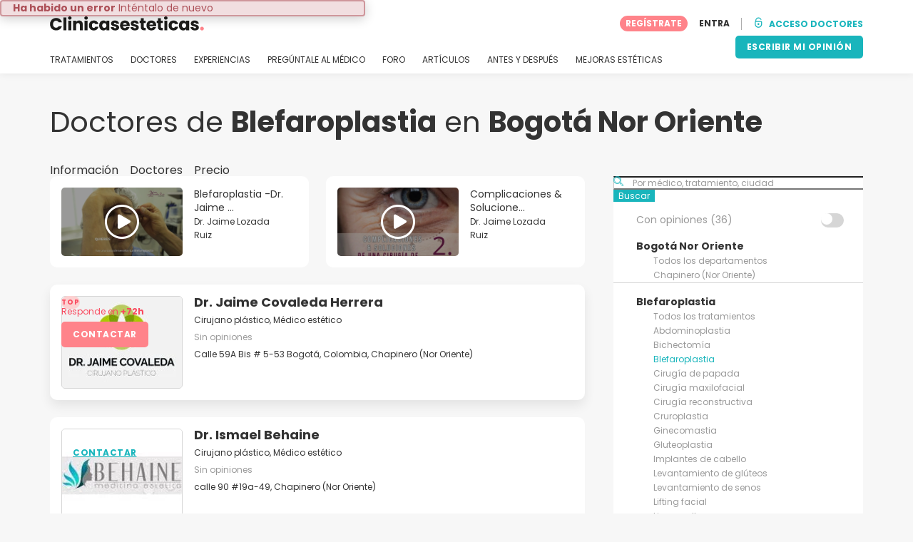

--- FILE ---
content_type: text/html; charset=UTF-8
request_url: https://www.clinicasesteticas.com.co/clinicas/blefaroplastia/bogota-nor-oriente
body_size: 25925
content:
<!DOCTYPE html>
<html lang="es-CO" class="desktop" >
<head>
        
<meta charset="utf-8" />
<meta name="viewport" content="width=device-width, minimum-scale=1.0, maximum-scale=1.0"/>

<title>Blefaroplastia: 83 doctores especialistas en Bogotá Nor Oriente - Clinicasesteticas.com.co</title>

<link rel="preconnect" href="//static.clinicasesteticas.com.co" crossorigin>


                    <script async src="https://www.googletagmanager.com/gtag/js?id=G-530ZVHV01D"></script>
    

    <link rel="stylesheet" href="https://static.clinicasesteticas.com.co/10009282/build/yns/main_general.css">

            <link rel="stylesheet" href="https://static.clinicasesteticas.com.co/10009282/build/yns/yns_header_nav.css">
        <link rel="stylesheet" href="https://static.clinicasesteticas.com.co/10009282/build/yns/yns_footer.css">
    
    <link rel="stylesheet" href="https://static.clinicasesteticas.com.co/10009282/build/yns/5056.css"><link rel="stylesheet" href="https://static.clinicasesteticas.com.co/10009282/build/yns/company_listing.css">

<script id="js_analytics" type="text/javascript">
    const projectDomain = 'clinicasesteticas.com.co';

        (function(i,s,o,g,r,a,m){i['GoogleAnalyticsObject']=r;i[r]=i[r]||function(){
        (i[r].q=i[r].q||[]).push(arguments)},i[r].l=1*new Date();a=s.createElement(o),
        m=s.getElementsByTagName(o)[0];a.async=1;a.src=g;m.parentNode.insertBefore(a,m)
    })(window,document,'script','https://www.google-analytics.com/analytics.js','ga');

    window.gaYNS = {
                analyticsPageItems: '35',
                analyticsTreatmentName: 'Blefaroplastia',
        analyticsTreatmentEnglishName: 'Blepharoplasty',
        dimensionPath: '/doctors/list/treatment/area2',
                gaTracker: 'UA-49485192-1',
                gaTrackerGlobal: 'UA-103658573-1',
        pageType: ''
    };


                !function(f,b,e,v,n,t,s){if(f.fbq)return;n=f.fbq=function(){n.callMethod?
        n.callMethod.apply(n,arguments):n.queue.push(arguments)};if(!f._fbq)f._fbq=n;
        n.push=n;n.loaded=!0;n.version='2.0';n.queue=[];t=b.createElement(e);t.async=!0;
        t.src=v;s=b.getElementsByTagName(e)[0];s.parentNode.insertBefore(t,s)}(window,
        document,'script','https://connect.facebook.net/en_US/fbevents.js');
    

                window.dataLayer = window.dataLayer || [];
        window.gA4Data = window.gA4Data || {};
        window.gA4Data.measurement_id = 'G-530ZVHV01D';
        window.gA4Data.treatmentName = 'Blefaroplastia';
        window.gA4Data.treatmentEnglishName = 'Blepharoplasty';
        window.gA4Data.pageItems = '35';
        window.gA4Data.creationDate = '';
        window.gA4Data.brandRelatedId = '';
        window.gA4Data.doctorRelatedId = '';

        function gtag(){dataLayer.push(arguments);}

        // Config GA4
        gtag('js', new Date());

        function getCookie(name) {
            return document.cookie
            .split('; ')
            .find(row => row.startsWith(name))
            ?.split('=')[1] || null;
        }
        const COOKIE_NAME = '_ynsGDPR_';
        const consentCookieValue = getCookie(COOKIE_NAME);

        const defaultConsentConfig = {
            'ad_storage': 'denied',
            'ad_user_data': 'denied',
            'ad_personalization': 'denied',
            'analytics_storage': 'denied',
            'functionality_storage': 'denied',
            'personalization_storage': 'denied',
            'security_storage': 'granted',  // Always granted
        };

        let shouldEnableUrlPassthrough = true;

        if (consentCookieValue) {
            const consent = JSON.parse(decodeURIComponent(consentCookieValue));

            Object.assign(defaultConsentConfig, {
                'ad_storage': consent.marketing ? 'granted' : 'denied',
                'ad_user_data':  consent.marketing ? 'granted' : 'denied',
                'ad_personalization':  consent.marketing ? 'granted' : 'denied',
                'analytics_storage':  consent.analysis ? 'granted' : 'denied',
                'functionality_storage':  consent.functional ? 'granted' : 'denied',
                'personalization_storage':  consent.marketing ? 'granted' : 'denied',
            });

            shouldEnableUrlPassthrough = !(consent.marketing && consent.analysis);
        }
        gtag('consent', 'default', defaultConsentConfig);

        gtag('set', 'url_passthrough', shouldEnableUrlPassthrough);

        data = {};
        data.content_group = '/doctors/list/treatment/area2';
        if (window.gA4Data.treatmentName) {
            data.treatment = window.gA4Data.treatmentName;
        }
        if (window.gA4Data.treatmentEnglishName) {
            data.english_treatment = window.gA4Data.treatmentEnglishName;
        }
        if (window.gA4Data.pageItems) {
            data.content_items = window.gA4Data.pageItems;
        }
        if (window.gA4Data.creationDate) {
            data.creation_date = window.gA4Data.creationDate;
        }
        if (window.gA4Data.brandRelatedId) {
            data.brand_related_id = window.gA4Data.brandRelatedId;
        }
        if (window.gA4Data.doctorRelatedId) {
            data.doctor_related_id = window.gA4Data.doctorRelatedId;
        }

        // /_ga=([^;]+)/i.test(document.cookie) ? data.yns_client_id = RegExp.$1.split('.').slice(2).join('.').replace('3','2'): null;
        // /smd5=([^;]+)/i.test(document.cookie) ? data.yns_session_id = RegExp.$1 : null;
        /User=([^;]+)/i.test(document.cookie) ? data.user_id = RegExp.$1 : null;

        gtag('config', window.gA4Data.measurement_id, {
            ...data,
            'cookie_domain': `.${projectDomain}`,
            'linker': {
                'url_passthrough': true
            },
        });
    </script>

<!-- Google Tag Manager -->
<script>(function(w,d,s,l,i){w[l]=w[l]||[];w[l].push({'gtm.start':
            new Date().getTime(),event:'gtm.js'});var f=d.getElementsByTagName(s)[0],
        j=d.createElement(s),dl=l!='dataLayer'?'&l='+l:'';j.async=true;j.src=
        'https://www.googletagmanager.com/gtm.js?id='+i+dl;f.parentNode.insertBefore(j,f);
    })(window,document,'script','dataLayer','GTM-5PCHSHG');</script>
<!-- End Google Tag Manager -->



    <link rel="preload" href="https://static.clinicasesteticas.com.co/10009282/build/yns/fonts/Poppins-Regular.ad19729d.woff2" as="font" type="font/woff2" crossorigin>
<link rel="preload" href="https://static.clinicasesteticas.com.co/10009282/build/yns/fonts/Poppins-Bold.dd24d10e.woff2" as="font" type="font/woff2" crossorigin>
<link rel="preload" href="https://static.clinicasesteticas.com.co/10009282/build/yns/fonts/YNS_icons.e0995834.woff2" as="font" type="font/woff2" crossorigin>




<link rel="dns-prefetch" href="//fonts.googleapis.com">
<link rel="dns-prefetch" href="//www.googleadservices.com">
<link rel="dns-prefetch" href="//pagead2.googlesyndication.com">
<link rel="dns-prefetch" href="//tpc.googlesyndication.com">
<link rel="dns-prefetch" href="//connect.facebook.net">
<link rel="dns-prefetch" href="//www.google-analytics.com">
<link rel="dns-prefetch" href="//www.googletagmanager.com">
<link rel="dns-prefetch" href="//cdnjs.cloudflare.com">
<link rel="dns-prefetch" href="//googleads.g.doubleclick.net">
<link rel="dns-prefetch" href="//stats.g.doubleclick.net">
<link rel="dns-prefetch" href="//www.google.com">
<link rel="dns-prefetch" href="//js-agent.newrelic.com">
<link rel="dns-prefetch" href="//bam.nr-data.net">
<link rel="dns-prefetch" href="//cdn.livechatinc.com">
<link rel="dns-prefetch" href="//secure.livechatinc.com">
<link rel="dns-prefetch" href="//accounts.livechatinc.com">
<link rel="dns-prefetch" href="//analytics.tiktok.com">


<meta name="google-site-verification" content="tFyTp0vI7okiPZHCNULlmh7C5U50LrLFGa80eFdgZA8"/>
<meta name="robots" content="index, follow"/>    <meta name="description" content="Contacta y pide cita con los mejores doctores especializados en Blefaroplastia según Clinicasesteticas.com.co en Bogotá Nor Oriente. Conoce las opiniones y experiencias de sus pacientes."/>
<meta name="apple-itunes-app" content="app-id=1149340927, app-argument=https://www.clinicasesteticas.com.co/clinicas/blefaroplastia/bogota-nor-oriente">

            <link rel="canonical" href="https://www.clinicasesteticas.com.co/clinicas/blefaroplastia/bogota-nor-oriente"/>
    


    <script async src="https://securepubads.g.doubleclick.net/tag/js/gpt.js"></script>
    <script>
                const decode = function (e) {
            return decodeURIComponent(e)
        }, leftTrim = function (e) {
            return e.replace(/^\s+/, "")
        }, coIsset = function (e) {
            return -1 !== window.document.cookie.indexOf(e + "=")
        }, coGet = function (e) {
            const n = document.cookie.split(";");
            let t = "", o = "", c = [];
            for (let i = 0; i < n.length; i++) if (o = (c = (t = n[i].replace(/^\s+/, "")).split("=")).shift(), t = c.join("="), e === o) return decode(t);
            return ""
        };

                window.loadSlots = false;
        window.googletag = window.googletag || {cmd: []};

        googletag.cmd.push(function () {
            let DISABLE_COOKIES = 1;

                            googletag.defineSlot('/21674600035/AU_CO_420x420_GENERAL', [420, 420], 'div-gpt-ad-21868429953-0').addService(googletag.pubads());
                                                    googletag.pubads().enableSingleRequest();
            googletag.pubads().setTargeting('country', ['co'])
                                            .setTargeting('treatment', ['blefaroplastia'])
                                                                                .setTargeting('area2_name', ['bogota-nor-oriente'])
                                                            .setTargeting('section', ['/doctors/list/treatment/area2']);

            if (coIsset('_ynsGDPR_')) {
                const segmentationEnabled = JSON.parse(coGet('_ynsGDPR_')).segmentation;
                DISABLE_COOKIES = segmentationEnabled ? 0 : 1;
            }

            googletag.pubads().setCookieOptions(DISABLE_COOKIES);
            googletag.pubads().collapseEmptyDivs(true);
            googletag.pubads().addEventListener('slotOnload', function (event) {
                window.loadSlots = true;
            });

            googletag.enableServices();
        });
    </script>


<link rel="manifest" href="/manifest.webmanifest"/>

    <base href="https://www.clinicasesteticas.com.co">
</head>

<body id="company_listing"        data-meta="treatment_card"              data-show-sensitive-content="false"
      class="        "
>
            
    <header class="header-nav header-nav--desktop u-flex">
        <div class="container-layout">
            <div class="header-nav__top u-flex u-flex-justify-between u-flex-align-items-center">
                                <a href="/"
                   class="header-nav__logo u-flex u-flex-align-items-center"
                   title="Estetica"
                >
                    <img src="https://static.clinicasesteticas.com.co/img/img_et/logo/CO/logo.svg"
                         width="166"
                         height="20"
                         alt="Estetica"
                    />
                </a>
                
                                

                                <div id="jsv-nav-user-menu-new">
                    <div class="nav-user-menu"><ul
                class="nav-user-menu--not-logged nav-user-menu__links u-flex u-flex-align-items-center u-p--0"
                data-role="nav-user-menu-not-logged"
            ><li class="nav-user-menu__users-register"><span
                        data-href="/profile/register"
                        rel="nofollow"
                        class="nav-user-menu__users-register-btn u-font--bold u-flex u-flex-align-items-center u-flex-justify-center u-render__cursor--pointer u-render__border-none internal-span-link"
                        aria-label="Regístrate en Clinicasesteticas.com.co"
                        data-role="nav-user-register-btn"
                    >
                        REGÍSTRATE
                    </span></li><li class="nav-user-menu__users-login"><span
                        data-href="/profile/login?rurl=https://www.clinicasesteticas.com.co/clinicas/blefaroplastia/bogota-nor-oriente"
                        rel="nofollow"
                        class="btn--primary btn--white u-ml--2 u-font--bold u-render__border-none internal-span-link"
                        data-role="nav-user-login-btn"
                    >
                        ENTRA
                    </span></li><li class="nav-user-menu__doctors u-ml--2 u-pl--2"><i
                        class="yns-icon-unlocked u-font--bold"
                        aria-hidden="true"
                    ></i><span
                        data-href="/front/user_account/login"
                        rel="nofollow"
                        class="u-ml--1 u-font--bold u-render__border-none btn--basic u-render__underline-none internal-span-link"
                    >ACCESO DOCTORES</span></li></ul></div>
                </div>
            </div>

                        <nav role="navigation" class="u-flex u-flex-justify-between">
                <ul class="header-nav__list u-mt--3 u-pl--0" data-role="header-nav-list">
                                        <li class="header-nav__list-item header-nav__sublist-parent u-render__position--relative">
                        <a class="header-nav__list-link u-pb--1 "
                           href="https://info.clinicasesteticas.com.co/"
                           data-link="treatment_list"
                        >
                            TRATAMIENTOS
                        </a>

                                                        
    <div class="header-nav__sublist ">
        <div class="u-text--nowrap">
            <span class="header-nav__sublist-label u-font--bold u-mr--1">Tratamientos más populares</span>
            <a href="https://info.clinicasesteticas.com.co/" class="header-nav__sublist-link-all u-font--bold u-text--nowrap js-ga-link"
               data-ga-ev="Main menu|View all treatments|Ver todos">
                                    Ver todos
                            </a>
        </div>
        <ul class="u-p--0">
                                                                                                                                                                                                        <li>
                    <a href="https://info.clinicasesteticas.com.co/tratamientos/abdominoplastia"
                       class="header-nav__sublist-link u-text--ellipsis js-ga-link"
                       data-ga-ev="Main menu|Go to treatment item|Abdominoplastia">
                        Abdominoplastia
                    </a>
                </li>
                                                                                                                                                                                                        <li>
                    <a href="https://info.clinicasesteticas.com.co/tratamientos/balon-gastrico"
                       class="header-nav__sublist-link u-text--ellipsis js-ga-link"
                       data-ga-ev="Main menu|Go to treatment item|Balón Gástrico">
                        Balón Gástrico
                    </a>
                </li>
                                                                                                                                                                                                        <li>
                    <a href="https://info.clinicasesteticas.com.co/tratamientos/blefaroplastia"
                       class="header-nav__sublist-link u-text--ellipsis js-ga-link"
                       data-ga-ev="Main menu|Go to treatment item|Blefaroplastia">
                        Blefaroplastia
                    </a>
                </li>
                                                                                                                                                                                                        <li>
                    <a href="https://info.clinicasesteticas.com.co/tratamientos/borrar-tatuajes"
                       class="header-nav__sublist-link u-text--ellipsis js-ga-link"
                       data-ga-ev="Main menu|Go to treatment item|Borrar tatuajes">
                        Borrar tatuajes
                    </a>
                </li>
                                                                                                                                                                                                        <li>
                    <a href="https://info.clinicasesteticas.com.co/tratamientos/lipoescultura"
                       class="header-nav__sublist-link u-text--ellipsis js-ga-link"
                       data-ga-ev="Main menu|Go to treatment item|Lipoescultura">
                        Lipoescultura
                    </a>
                </li>
                                                                                                                                                                                                        <li>
                    <a href="https://info.clinicasesteticas.com.co/tratamientos/lipolisis-laser"
                       class="header-nav__sublist-link u-text--ellipsis js-ga-link"
                       data-ga-ev="Main menu|Go to treatment item|Lipólisis láser">
                        Lipólisis láser
                    </a>
                </li>
                                                                                                                                                                                                        <li>
                    <a href="https://info.clinicasesteticas.com.co/tratamientos/liposuccion"
                       class="header-nav__sublist-link u-text--ellipsis js-ga-link"
                       data-ga-ev="Main menu|Go to treatment item|Liposucción">
                        Liposucción
                    </a>
                </li>
                                                                                                                                                                                                        <li>
                    <a href="https://info.clinicasesteticas.com.co/tratamientos/mamoplastia-de-aumento"
                       class="header-nav__sublist-link u-text--ellipsis js-ga-link"
                       data-ga-ev="Main menu|Go to treatment item|Mamoplastia de aumento">
                        Mamoplastia de aumento
                    </a>
                </li>
                                                                                                                                                                                                        <li>
                    <a href="https://info.clinicasesteticas.com.co/tratamientos/manchas-en-la-piel"
                       class="header-nav__sublist-link u-text--ellipsis js-ga-link"
                       data-ga-ev="Main menu|Go to treatment item|Manchas en la piel">
                        Manchas en la piel
                    </a>
                </li>
                                                                                                                                                                                                        <li>
                    <a href="https://info.clinicasesteticas.com.co/tratamientos/rinoplastia"
                       class="header-nav__sublist-link u-text--ellipsis js-ga-link"
                       data-ga-ev="Main menu|Go to treatment item|Rinoplastia">
                        Rinoplastia
                    </a>
                </li>
                    </ul>
    </div>

                                            </li>

                                        <li class="header-nav__list-item header-nav__sublist-parent u-render__position--relative">
                        <a href="https://www.clinicasesteticas.com.co/clinicas"
                           class="header-nav__list-link u-pb--1 "
                           data-link="company_listing"
                        >
                            DOCTORES
                        </a>

                                                        
    <div class="header-nav__sublist ">
        <div class="u-text--nowrap">
            <span class="header-nav__sublist-label u-font--bold u-mr--1">Doctores por tratamiento y ciudad</span>
            <a href="https://www.clinicasesteticas.com.co/clinicas" class="header-nav__sublist-link-all u-font--bold u-text--nowrap js-ga-link"
               data-ga-ev="Main menu|View all doctors|Ver todos">
                                    Ver todos
                            </a>
        </div>
        <ul class="u-p--0">
                                                                                                                                                                                                                                                    <li>
                    <a href="https://www.clinicasesteticas.com.co/clinicas/lipolisis-laser/medellin"
                       class="header-nav__sublist-link u-text--ellipsis js-ga-link"
                       data-ga-ev="Main menu|Go to doctors list treatment area2|Lipólisis láser en Medellín">
                        Lipólisis láser en Medellín
                    </a>
                </li>
                                                                                                                                                                                                                                                    <li>
                    <a href="https://www.clinicasesteticas.com.co/clinicas/lipolisis-laser/bogota-centro"
                       class="header-nav__sublist-link u-text--ellipsis js-ga-link"
                       data-ga-ev="Main menu|Go to doctors list treatment area2|Lipólisis láser en Bogotá Centro">
                        Lipólisis láser en Bogotá Centro
                    </a>
                </li>
                                                                                                                                                                                                                                                    <li>
                    <a href="https://www.clinicasesteticas.com.co/clinicas/abdominoplastia/bogota-centro"
                       class="header-nav__sublist-link u-text--ellipsis js-ga-link"
                       data-ga-ev="Main menu|Go to doctors list treatment area2|Abdominoplastia en Bogotá Centro">
                        Abdominoplastia en Bogotá Centro
                    </a>
                </li>
                                                                                                                                                                                                                                                    <li>
                    <a href="https://www.clinicasesteticas.com.co/clinicas/mamoplastia-de-aumento/bogota-centro"
                       class="header-nav__sublist-link u-text--ellipsis js-ga-link"
                       data-ga-ev="Main menu|Go to doctors list treatment area2|Mamoplastia de aumento en Bogotá Centro">
                        Mamoplastia de aumento en Bogotá Centro
                    </a>
                </li>
                                                                                                                                                                                                                                                    <li>
                    <a href="https://www.clinicasesteticas.com.co/clinicas/abdominoplastia/medellin"
                       class="header-nav__sublist-link u-text--ellipsis js-ga-link"
                       data-ga-ev="Main menu|Go to doctors list treatment area2|Abdominoplastia en Medellín">
                        Abdominoplastia en Medellín
                    </a>
                </li>
                                                                                                                                                                                                                                                    <li>
                    <a href="https://www.clinicasesteticas.com.co/clinicas/rinoplastia/bogota-centro"
                       class="header-nav__sublist-link u-text--ellipsis js-ga-link"
                       data-ga-ev="Main menu|Go to doctors list treatment area2|Rinoplastia en Bogotá Centro">
                        Rinoplastia en Bogotá Centro
                    </a>
                </li>
                                                                                                                                                                                                                                                    <li>
                    <a href="https://www.clinicasesteticas.com.co/clinicas/liposuccion/medellin"
                       class="header-nav__sublist-link u-text--ellipsis js-ga-link"
                       data-ga-ev="Main menu|Go to doctors list treatment area2|Liposucción en Medellín">
                        Liposucción en Medellín
                    </a>
                </li>
                                                                                                                                                                                                                                                    <li>
                    <a href="https://www.clinicasesteticas.com.co/clinicas/liposuccion/barranquilla-metropolitana"
                       class="header-nav__sublist-link u-text--ellipsis js-ga-link"
                       data-ga-ev="Main menu|Go to doctors list treatment area2|Liposucción en Barranquilla (Metropolitana)">
                        Liposucción en Barranquilla (Metropolitana)
                    </a>
                </li>
                                                                                                                                                                                                                                                    <li>
                    <a href="https://www.clinicasesteticas.com.co/clinicas/liposuccion/bogota-centro"
                       class="header-nav__sublist-link u-text--ellipsis js-ga-link"
                       data-ga-ev="Main menu|Go to doctors list treatment area2|Liposucción en Bogotá Centro">
                        Liposucción en Bogotá Centro
                    </a>
                </li>
                    </ul>
    </div>

                                            </li>

                                                                <li class="header-nav__list-item header-nav__sublist-parent u-render__position--relative">
                            <a class="header-nav__list-link u-pb--1 "
                               href="https://community.clinicasesteticas.com.co/"
                               data-link="experiences-home"
                               data-role="experiences-navigation-tab"
                            >
                                EXPERIENCIAS
                            </a>

                                                                
    <div class="header-nav__sublist ">
        <div class="u-text--nowrap">
            <span class="header-nav__sublist-label u-font--bold u-mr--1">Tratamientos con más experiencias</span>
            <a href="https://community.clinicasesteticas.com.co/" class="header-nav__sublist-link-all u-font--bold u-text--nowrap js-ga-link"
               data-ga-ev="Main menu|View all experiences|Ver todos">
                                    Ver todos
                            </a>
        </div>
        <ul class="u-p--0">
                                                                                                                                                                                                        <li>
                    <a href="https://community.clinicasesteticas.com.co/experiencias/abdominoplastia"
                       class="header-nav__sublist-link u-text--ellipsis js-ga-link"
                       data-ga-ev="Main menu|Go to treatment experience list|Experiencias sobre Abdominoplastia">
                        Experiencias sobre Abdominoplastia
                    </a>
                </li>
                                                                                                                                                                                                        <li>
                    <a href="https://community.clinicasesteticas.com.co/experiencias/bichectomia"
                       class="header-nav__sublist-link u-text--ellipsis js-ga-link"
                       data-ga-ev="Main menu|Go to treatment experience list|Experiencias sobre Bichectomía">
                        Experiencias sobre Bichectomía
                    </a>
                </li>
                                                                                                                                                                                                        <li>
                    <a href="https://community.clinicasesteticas.com.co/experiencias/labioplastia"
                       class="header-nav__sublist-link u-text--ellipsis js-ga-link"
                       data-ga-ev="Main menu|Go to treatment experience list|Experiencias sobre Labioplastia">
                        Experiencias sobre Labioplastia
                    </a>
                </li>
                                                                                                                                                                                                        <li>
                    <a href="https://community.clinicasesteticas.com.co/experiencias/lipoescultura"
                       class="header-nav__sublist-link u-text--ellipsis js-ga-link"
                       data-ga-ev="Main menu|Go to treatment experience list|Experiencias sobre Lipoescultura">
                        Experiencias sobre Lipoescultura
                    </a>
                </li>
                                                                                                                                                                                                        <li>
                    <a href="https://community.clinicasesteticas.com.co/experiencias/lipolisis-laser"
                       class="header-nav__sublist-link u-text--ellipsis js-ga-link"
                       data-ga-ev="Main menu|Go to treatment experience list|Experiencias sobre Lipólisis láser">
                        Experiencias sobre Lipólisis láser
                    </a>
                </li>
                                                                                                                                                                                                        <li>
                    <a href="https://community.clinicasesteticas.com.co/experiencias/liposuccion"
                       class="header-nav__sublist-link u-text--ellipsis js-ga-link"
                       data-ga-ev="Main menu|Go to treatment experience list|Experiencias sobre Liposucción">
                        Experiencias sobre Liposucción
                    </a>
                </li>
                                                                                                                                                                                                        <li>
                    <a href="https://community.clinicasesteticas.com.co/experiencias/mamoplastia-de-aumento"
                       class="header-nav__sublist-link u-text--ellipsis js-ga-link"
                       data-ga-ev="Main menu|Go to treatment experience list|Experiencias sobre Mamoplastia de aumento">
                        Experiencias sobre Mamoplastia de aumento
                    </a>
                </li>
                                                                                                                                                                                                        <li>
                    <a href="https://community.clinicasesteticas.com.co/experiencias/mamoplastia-de-reduccion"
                       class="header-nav__sublist-link u-text--ellipsis js-ga-link"
                       data-ga-ev="Main menu|Go to treatment experience list|Experiencias sobre Mamoplastia de reducción">
                        Experiencias sobre Mamoplastia de reducción
                    </a>
                </li>
                                                                                                                                                                                                        <li>
                    <a href="https://community.clinicasesteticas.com.co/experiencias/retiro-de-biopolimeros"
                       class="header-nav__sublist-link u-text--ellipsis js-ga-link"
                       data-ga-ev="Main menu|Go to treatment experience list|Experiencias sobre Retiro de Biopolímeros">
                        Experiencias sobre Retiro de Biopolímeros
                    </a>
                </li>
                                                                                                                                                                                                        <li>
                    <a href="https://community.clinicasesteticas.com.co/experiencias/rinoplastia"
                       class="header-nav__sublist-link u-text--ellipsis js-ga-link"
                       data-ga-ev="Main menu|Go to treatment experience list|Experiencias sobre Rinoplastia">
                        Experiencias sobre Rinoplastia
                    </a>
                </li>
                    </ul>
    </div>

                                                    </li>
                    
                                                                <li class="header-nav__list-item header-nav__sublist-parent u-render__position--relative">
                            <a class="header-nav__list-link u-pb--1 "
                               href="https://community.clinicasesteticas.com.co/preguntas"
                               data-link="qanda_home"
                            >
                                PREGÚNTALE AL MÉDICO
                            </a>

                                                                
    <div class="header-nav__sublist ">
        <div class="u-text--nowrap">
            <span class="header-nav__sublist-label u-font--bold u-mr--1">Tratamientos con más preguntas</span>
            <a href="https://community.clinicasesteticas.com.co/preguntas" class="header-nav__sublist-link-all u-font--bold u-text--nowrap js-ga-link"
               data-ga-ev="Main menu|View all qanda|Ver todos">
                                    Ver todos
                            </a>
        </div>
        <ul class="u-p--0">
                                                                                                                                                                                                        <li>
                    <a href="https://community.clinicasesteticas.com.co/preguntas/abdominoplastia"
                       class="header-nav__sublist-link u-text--ellipsis js-ga-link"
                       data-ga-ev="Main menu|Go to treatment qanda|Preguntas sobre Abdominoplastia">
                        Preguntas sobre Abdominoplastia
                    </a>
                </li>
                                                                                                                                                                                                        <li>
                    <a href="https://community.clinicasesteticas.com.co/preguntas/acido-hialuronico"
                       class="header-nav__sublist-link u-text--ellipsis js-ga-link"
                       data-ga-ev="Main menu|Go to treatment qanda|Preguntas sobre Ácido hialurónico">
                        Preguntas sobre Ácido hialurónico
                    </a>
                </li>
                                                                                                                                                                                                        <li>
                    <a href="https://community.clinicasesteticas.com.co/preguntas/bichectomia"
                       class="header-nav__sublist-link u-text--ellipsis js-ga-link"
                       data-ga-ev="Main menu|Go to treatment qanda|Preguntas sobre Bichectomía">
                        Preguntas sobre Bichectomía
                    </a>
                </li>
                                                                                                                                                                                                        <li>
                    <a href="https://community.clinicasesteticas.com.co/preguntas/gluteoplastia"
                       class="header-nav__sublist-link u-text--ellipsis js-ga-link"
                       data-ga-ev="Main menu|Go to treatment qanda|Preguntas sobre Gluteoplastia">
                        Preguntas sobre Gluteoplastia
                    </a>
                </li>
                                                                                                                                                                                                        <li>
                    <a href="https://community.clinicasesteticas.com.co/preguntas/lipoescultura"
                       class="header-nav__sublist-link u-text--ellipsis js-ga-link"
                       data-ga-ev="Main menu|Go to treatment qanda|Preguntas sobre Lipoescultura">
                        Preguntas sobre Lipoescultura
                    </a>
                </li>
                                                                                                                                                                                                        <li>
                    <a href="https://community.clinicasesteticas.com.co/preguntas/lipolisis-laser"
                       class="header-nav__sublist-link u-text--ellipsis js-ga-link"
                       data-ga-ev="Main menu|Go to treatment qanda|Preguntas sobre Lipólisis láser">
                        Preguntas sobre Lipólisis láser
                    </a>
                </li>
                                                                                                                                                                                                        <li>
                    <a href="https://community.clinicasesteticas.com.co/preguntas/liposuccion"
                       class="header-nav__sublist-link u-text--ellipsis js-ga-link"
                       data-ga-ev="Main menu|Go to treatment qanda|Preguntas sobre Liposucción">
                        Preguntas sobre Liposucción
                    </a>
                </li>
                                                                                                                                                                                                        <li>
                    <a href="https://community.clinicasesteticas.com.co/preguntas/mamoplastia-de-aumento"
                       class="header-nav__sublist-link u-text--ellipsis js-ga-link"
                       data-ga-ev="Main menu|Go to treatment qanda|Preguntas sobre Mamoplastia de aumento">
                        Preguntas sobre Mamoplastia de aumento
                    </a>
                </li>
                                                                                                                                                                                                        <li>
                    <a href="https://community.clinicasesteticas.com.co/preguntas/rinoplastia"
                       class="header-nav__sublist-link u-text--ellipsis js-ga-link"
                       data-ga-ev="Main menu|Go to treatment qanda|Preguntas sobre Rinoplastia">
                        Preguntas sobre Rinoplastia
                    </a>
                </li>
                                                                                                                                                                                                        <li>
                    <a href="https://community.clinicasesteticas.com.co/preguntas/vaginoplastia"
                       class="header-nav__sublist-link u-text--ellipsis js-ga-link"
                       data-ga-ev="Main menu|Go to treatment qanda|Preguntas sobre Vaginoplastia">
                        Preguntas sobre Vaginoplastia
                    </a>
                </li>
                    </ul>
    </div>

                                                    </li>
                    
                                                                <li class="header-nav__list-item">
                            <a class="header-nav__list-link u-pb--1 "
                               href="https://forum.clinicasesteticas.com.co/"
                               data-link="forum-list-categories"
                            >
                                FORO
                            </a>
                        </li>
                    
                                        <li class="header-nav__list-item">
                        <a class="header-nav__list-link u-pb--1 "
                           href="https://info.clinicasesteticas.com.co/articulos"
                           data-link="article-home"
                        >
                            ARTÍCULOS
                        </a>
                    </li>

                                                                <li class="header-nav__list-item">
                            <a class="header-nav__list-link u-pb--1 "
                               href="https://www.clinicasesteticas.com.co/antes-y-despues"
                               data-link="gallery-listing"
                            >
                                ANTES Y DESPUÉS
                            </a>
                        </li>
                    
                                        <li class="header-nav__list-item">
                        <a class="header-nav__list-link u-pb--1 "
                           href="https://info.clinicasesteticas.com.co/mejoras-esteticas"
                           data-link="concern_list"
                        >
                            MEJORAS ESTÉTICAS
                        </a>
                    </li>
                </ul>

                                                        <div class="u-my--1">
                        <button
                            data-com-id="0"
                            data-treatment-id="0"
                            data-source="14"
                            class="btn-header btn-header--primary u-render__display--none js-experience-review-selector js-show-for-patients js-ga-link"
                                
    data-ga-category="click"
    data-ga-props="{&quot;action&quot;:&quot;share experience&quot;,&quot;cta&quot;:&quot;navigation button&quot;,&quot;content_group&quot;:&quot;\/doctors\/list\/treatment\/area2&quot;}"

                        >ESCRIBIR MI OPINIÓN</button>
                    </div>
                            </nav>
        </div>
    </header>

    
    <div id="remarketing" data-section="company_list"
        data-sev-id="4915"        data-ae2-id="783700" />

    <div class="container-layout">
                                    <div class="u-mt--5 d:u-mt--6 u-mb--4 d:u-mb--5 u-flex u-flex--gap-8 d:u-flex--gap-16">
                <h1 class="u-font--regular u-m--0">
                    Doctores de <b>Blefaroplastia</b> en <b>Bogotá Nor Oriente</b>
                </h1>

                                                        <div class="btn--rounded bookmark-btn u-flex-none u-render__display--none">
                        <div
                            id="jsv-bookmark-btn-4915"
                            class="jsv-bookmark-btn u-flex u-flex-align-items-center u-flex-justify-center u-render__cursor--pointer"
                            data-treatment-id="4915"
                        ></div>
                    </div>
                            </div>

                                        <nav>
    <ul class="u-flex u-p--0">
                                    <li class="tabs__item u-mr--2">
                    <a href="https://info.clinicasesteticas.com.co/tratamientos/blefaroplastia"
                       class="tabs__item-link u-color--grey-carbon"
                       data-role="tab_home"
                    >
                        Información
                    </a>
                </li>
                                                <li class="tabs__item u-mr--2">
                    <a href="/clinicas/blefaroplastia"
                       class="tabs__item-link u-color--grey-carbon tabs__item-link--active"
                       data-role="tab_companies"
                    >
                        Doctores
                    </a>
                </li>
                                                <li class="tabs__item ">
                    <a href="//info.clinicasesteticas.com.co/precios/blefaroplastia"
                       class="tabs__item-link u-color--grey-carbon"
                       data-role="tab_pricing"
                    >
                        Precio
                    </a>
                </li>
                        </ul>
</nav>

                    
        <div class="container-layout__grid has-sidebar">
            <div class="container-layout__content">                                
                                                    
    <div class="featured-videos u-mb--3 js-ynsModal-container">
                                            
            <article class="featured-videos__item u-flex-align-items-start u-render__overflow--hidden">
                <a href="javascript:void(0);"
                   data-src="https://static.clinicasesteticas.com.co/site/videos/83/34891/34891_vv432.webm"
                   data-video-id="34891"
                   data-type="video"
                   data-ga-ev="Video|Play|Outstanding video top Company list"
                   class="featured-videos__item-image u-render__position--relative u-render__overflow--hidden u-render__display--block js-image-sensitive js-ga-link js-ynsModal-item"
                >

                    <span class="video-cover u-flex u-flex-align-items-center u-flex-justify-center u-render__position--absolute ">
    <i class="yns-icon-play-button" aria-hidden="true"></i>
</span>


                        <picture ><source srcset="https://static.clinicasesteticas.com.co/site/videos/83/34891/34891_vi3.webp"
                        type="image/webp"
                ><source srcset="https://static.clinicasesteticas.com.co/site/videos/83/34891/34891_vi3.jpg"
                        type="image/jpg"
                ><img src="https://static.clinicasesteticas.com.co/site/videos/83/34891/34891_vi3.jpg"
                 alt="Blefaroplastia -Dr. Jaime Lozada Ruiz"
                                
                                                    class="js-image-sensitive"
                
                                
                                
                                
                                
                                                    width="170"
                
                                                    height="96"
                
                                                    loading="eager"
                
                                
                                                    decoding="async"
                
                                                    importance="high"
                
                                            /></picture>
                </a>
                <div class="featured-videos__item-description">
                                        <div class="featured-videos__item-description-title u-font--medium">
                        Blefaroplastia -Dr. Jaime ...                    </div>
                    <span class="featured-videos__item-description-name">
                        Dr. Jaime Lozada Ruiz                    </span>
                </div>
            </article>
                                            
            <article class="featured-videos__item u-flex-align-items-start u-render__overflow--hidden">
                <a href="javascript:void(0);"
                   data-src="https://static.clinicasesteticas.com.co/site/videos/92/32409/32409_vv432.webm"
                   data-video-id="32409"
                   data-type="video"
                   data-ga-ev="Video|Play|Outstanding video top Company list"
                   class="featured-videos__item-image u-render__position--relative u-render__overflow--hidden u-render__display--block js-image-sensitive js-ga-link js-ynsModal-item"
                >

                    <span class="video-cover u-flex u-flex-align-items-center u-flex-justify-center u-render__position--absolute ">
    <i class="yns-icon-play-button" aria-hidden="true"></i>
</span>


                        <picture ><source srcset="https://static.clinicasesteticas.com.co/site/videos/92/32409/32409_vi3.webp"
                        type="image/webp"
                ><source srcset="https://static.clinicasesteticas.com.co/site/videos/92/32409/32409_vi3.jpg"
                        type="image/jpg"
                ><img src="https://static.clinicasesteticas.com.co/site/videos/92/32409/32409_vi3.jpg"
                 alt="Complicaciones &amp; Soluciones en Cirugía de Parpados"
                                
                                                    class="js-image-sensitive"
                
                                
                                
                                
                                
                                                    width="170"
                
                                                    height="96"
                
                                                    loading="eager"
                
                                
                                                    decoding="async"
                
                                                    importance="high"
                
                                            /></picture>
                </a>
                <div class="featured-videos__item-description">
                                        <div class="featured-videos__item-description-title u-font--medium">
                        Complicaciones &amp; Solucione...                    </div>
                    <span class="featured-videos__item-description-name">
                        Dr. Jaime Lozada Ruiz                    </span>
                </div>
            </article>
            </div>

                
                                <div class="company-listing__loop js_companies_container">
                    
 
<script
        id="ga-listing-data-1"
        type="application/ld+json"
>
            {
        "items": [
                                    {
                    "content_group": "/doctors/list/treatment/area2",
                    "index": "0",
                    "item_area2": "Bogotá Nor Oriente",
                    "item_category": "top",
                    "item_category2": "doctor",
                    "item_category3": "C",
                    "item_category4": "",
                    "item_id": "379289",
                    "item_list_id": "blepharoplasty_in_bogotá_nor_oriente",
                    "item_list_name": "Blepharoplasty in Bogotá Nor Oriente",
                    "item_name": "Dr. Jaime Covaleda Herrera",
                    "item_population": "",
                    "item_treatment": "Blepharoplasty",
                    "page_index": "1"
                },
                                    {
                    "content_group": "/doctors/list/treatment/area2",
                    "index": "1",
                    "item_area2": "Bogotá Nor Oriente",
                    "item_category": "basic",
                    "item_category2": "doctor",
                    "item_category3": "",
                    "item_category4": "",
                    "item_id": "368475",
                    "item_list_id": "blepharoplasty_in_bogotá_nor_oriente",
                    "item_list_name": "Blepharoplasty in Bogotá Nor Oriente",
                    "item_name": "Dr. Ismael Behaine",
                    "item_population": "",
                    "item_treatment": "Blepharoplasty",
                    "page_index": "1"
                },
                                    {
                    "content_group": "/doctors/list/treatment/area2",
                    "index": "2",
                    "item_area2": "Bogotá Nor Oriente",
                    "item_category": "basic",
                    "item_category2": "doctor",
                    "item_category3": "",
                    "item_category4": "",
                    "item_id": "346310",
                    "item_list_id": "blepharoplasty_in_bogotá_nor_oriente",
                    "item_list_name": "Blepharoplasty in Bogotá Nor Oriente",
                    "item_name": "Dr. Germán Bernal T",
                    "item_population": "",
                    "item_treatment": "Blepharoplasty",
                    "page_index": "1"
                },
                                    {
                    "content_group": "/doctors/list/treatment/area2",
                    "index": "3",
                    "item_area2": "Bogotá Nor Oriente",
                    "item_category": "basic",
                    "item_category2": "doctor",
                    "item_category3": "",
                    "item_category4": "",
                    "item_id": "367885",
                    "item_list_id": "blepharoplasty_in_bogotá_nor_oriente",
                    "item_list_name": "Blepharoplasty in Bogotá Nor Oriente",
                    "item_name": "Dr. Alberto Maestre",
                    "item_population": "",
                    "item_treatment": "Blepharoplasty",
                    "page_index": "1"
                },
                                    {
                    "content_group": "/doctors/list/treatment/area2",
                    "index": "4",
                    "item_area2": "Bogotá Nor Oriente",
                    "item_category": "basic",
                    "item_category2": "doctor",
                    "item_category3": "",
                    "item_category4": "",
                    "item_id": "198219",
                    "item_list_id": "blepharoplasty_in_bogotá_nor_oriente",
                    "item_list_name": "Blepharoplasty in Bogotá Nor Oriente",
                    "item_name": "Dr. Vallejo Balen",
                    "item_population": "",
                    "item_treatment": "Blepharoplasty",
                    "page_index": "1"
                },
                                    {
                    "content_group": "/doctors/list/treatment/area2",
                    "index": "5",
                    "item_area2": "Bogotá Nor Oriente",
                    "item_category": "basic",
                    "item_category2": "doctor",
                    "item_category3": "",
                    "item_category4": "",
                    "item_id": "378531",
                    "item_list_id": "blepharoplasty_in_bogotá_nor_oriente",
                    "item_list_name": "Blepharoplasty in Bogotá Nor Oriente",
                    "item_name": "Esencial",
                    "item_population": "",
                    "item_treatment": "Blepharoplasty",
                    "page_index": "1"
                },
                                    {
                    "content_group": "/doctors/list/treatment/area2",
                    "index": "6",
                    "item_area2": "Bogotá Nor Oriente",
                    "item_category": "basic",
                    "item_category2": "doctor",
                    "item_category3": "",
                    "item_category4": "",
                    "item_id": "367719",
                    "item_list_id": "blepharoplasty_in_bogotá_nor_oriente",
                    "item_list_name": "Blepharoplasty in Bogotá Nor Oriente",
                    "item_name": "Dra. Paola Pérez",
                    "item_population": "",
                    "item_treatment": "Blepharoplasty",
                    "page_index": "1"
                },
                                    {
                    "content_group": "/doctors/list/treatment/area2",
                    "index": "7",
                    "item_area2": "Bogotá Nor Oriente",
                    "item_category": "basic",
                    "item_category2": "doctor",
                    "item_category3": "",
                    "item_category4": "",
                    "item_id": "222754",
                    "item_list_id": "blepharoplasty_in_bogotá_nor_oriente",
                    "item_list_name": "Blepharoplasty in Bogotá Nor Oriente",
                    "item_name": "Dr. Darío Jurís",
                    "item_population": "",
                    "item_treatment": "Blepharoplasty",
                    "page_index": "1"
                },
                                    {
                    "content_group": "/doctors/list/treatment/area2",
                    "index": "8",
                    "item_area2": "Bogotá Nor Oriente",
                    "item_category": "basic",
                    "item_category2": "doctor",
                    "item_category3": "",
                    "item_category4": "",
                    "item_id": "231882",
                    "item_list_id": "blepharoplasty_in_bogotá_nor_oriente",
                    "item_list_name": "Blepharoplasty in Bogotá Nor Oriente",
                    "item_name": "Dr. Jorgen Wilcken Torres",
                    "item_population": "",
                    "item_treatment": "Blepharoplasty",
                    "page_index": "1"
                },
                                    {
                    "content_group": "/doctors/list/treatment/area2",
                    "index": "9",
                    "item_area2": "Bogotá Nor Oriente",
                    "item_category": "basic",
                    "item_category2": "doctor",
                    "item_category3": "",
                    "item_category4": "",
                    "item_id": "379157",
                    "item_list_id": "blepharoplasty_in_bogotá_nor_oriente",
                    "item_list_name": "Blepharoplasty in Bogotá Nor Oriente",
                    "item_name": "Dr. Federico Hernández Toro",
                    "item_population": "",
                    "item_treatment": "Blepharoplasty",
                    "page_index": "1"
                },
                                    {
                    "content_group": "/doctors/list/treatment/area2",
                    "index": "10",
                    "item_area2": "Bogotá Nor Oriente",
                    "item_category": "basic",
                    "item_category2": "doctor",
                    "item_category3": "",
                    "item_category4": "",
                    "item_id": "340535",
                    "item_list_id": "blepharoplasty_in_bogotá_nor_oriente",
                    "item_list_name": "Blepharoplasty in Bogotá Nor Oriente",
                    "item_name": "Dr. Héctor Guillermo León Higuera",
                    "item_population": "",
                    "item_treatment": "Blepharoplasty",
                    "page_index": "1"
                },
                                    {
                    "content_group": "/doctors/list/treatment/area2",
                    "index": "11",
                    "item_area2": "Bogotá Nor Oriente",
                    "item_category": "basic",
                    "item_category2": "doctor",
                    "item_category3": "B",
                    "item_category4": "",
                    "item_id": "198107",
                    "item_list_id": "blepharoplasty_in_bogotá_nor_oriente",
                    "item_list_name": "Blepharoplasty in Bogotá Nor Oriente",
                    "item_name": "Doctora Alexandra Mora",
                    "item_population": "",
                    "item_treatment": "Blepharoplasty",
                    "page_index": "1"
                },
                                    {
                    "content_group": "/doctors/list/treatment/area2",
                    "index": "12",
                    "item_area2": "Bogotá Nor Oriente",
                    "item_category": "basic",
                    "item_category2": "doctor",
                    "item_category3": "",
                    "item_category4": "",
                    "item_id": "227593",
                    "item_list_id": "blepharoplasty_in_bogotá_nor_oriente",
                    "item_list_name": "Blepharoplasty in Bogotá Nor Oriente",
                    "item_name": "Dr. Rito Mariño",
                    "item_population": "",
                    "item_treatment": "Blepharoplasty",
                    "page_index": "1"
                },
                                    {
                    "content_group": "/doctors/list/treatment/area2",
                    "index": "13",
                    "item_area2": "Bogotá Nor Oriente",
                    "item_category": "basic",
                    "item_category2": "doctor",
                    "item_category3": "",
                    "item_category4": "",
                    "item_id": "377681",
                    "item_list_id": "blepharoplasty_in_bogotá_nor_oriente",
                    "item_list_name": "Blepharoplasty in Bogotá Nor Oriente",
                    "item_name": "Dra. Paola León",
                    "item_population": "",
                    "item_treatment": "Blepharoplasty",
                    "page_index": "1"
                },
                                    {
                    "content_group": "/doctors/list/treatment/area2",
                    "index": "14",
                    "item_area2": "Bogotá Nor Oriente",
                    "item_category": "basic",
                    "item_category2": "doctor",
                    "item_category3": "",
                    "item_category4": "",
                    "item_id": "223558",
                    "item_list_id": "blepharoplasty_in_bogotá_nor_oriente",
                    "item_list_name": "Blepharoplasty in Bogotá Nor Oriente",
                    "item_name": "Dr. Fabian Cuevas",
                    "item_population": "",
                    "item_treatment": "Blepharoplasty",
                    "page_index": "1"
                },
                                    {
                    "content_group": "/doctors/list/treatment/area2",
                    "index": "15",
                    "item_area2": "Bogotá Nor Oriente",
                    "item_category": "basic",
                    "item_category2": "doctor",
                    "item_category3": "",
                    "item_category4": "",
                    "item_id": "196158",
                    "item_list_id": "blepharoplasty_in_bogotá_nor_oriente",
                    "item_list_name": "Blepharoplasty in Bogotá Nor Oriente",
                    "item_name": "Dr. Carlos Bohórquez Ortiz",
                    "item_population": "",
                    "item_treatment": "Blepharoplasty",
                    "page_index": "1"
                },
                                    {
                    "content_group": "/doctors/list/treatment/area2",
                    "index": "16",
                    "item_area2": "Bogotá Nor Oriente",
                    "item_category": "basic",
                    "item_category2": "doctor",
                    "item_category3": "",
                    "item_category4": "",
                    "item_id": "227225",
                    "item_list_id": "blepharoplasty_in_bogotá_nor_oriente",
                    "item_list_name": "Blepharoplasty in Bogotá Nor Oriente",
                    "item_name": "Dr. Manuel Sevillano Delgado",
                    "item_population": "",
                    "item_treatment": "Blepharoplasty",
                    "page_index": "1"
                },
                                    {
                    "content_group": "/doctors/list/treatment/area2",
                    "index": "17",
                    "item_area2": "Bogotá Nor Oriente",
                    "item_category": "basic",
                    "item_category2": "center",
                    "item_category3": "",
                    "item_category4": "",
                    "item_id": "233264",
                    "item_list_id": "blepharoplasty_in_bogotá_nor_oriente",
                    "item_list_name": "Blepharoplasty in Bogotá Nor Oriente",
                    "item_name": "Clínica Cataño Márquez",
                    "item_population": "",
                    "item_treatment": "Blepharoplasty",
                    "page_index": "1"
                },
                                    {
                    "content_group": "/doctors/list/treatment/area2",
                    "index": "18",
                    "item_area2": "Bogotá Nor Oriente",
                    "item_category": "basic",
                    "item_category2": "doctor",
                    "item_category3": "",
                    "item_category4": "",
                    "item_id": "263262",
                    "item_list_id": "blepharoplasty_in_bogotá_nor_oriente",
                    "item_list_name": "Blepharoplasty in Bogotá Nor Oriente",
                    "item_name": "Dr. Luis Pedroza",
                    "item_population": "",
                    "item_treatment": "Blepharoplasty",
                    "page_index": "1"
                },
                                    {
                    "content_group": "/doctors/list/treatment/area2",
                    "index": "19",
                    "item_area2": "Bogotá Nor Oriente",
                    "item_category": "basic",
                    "item_category2": "doctor",
                    "item_category3": "",
                    "item_category4": "",
                    "item_id": "269648",
                    "item_list_id": "blepharoplasty_in_bogotá_nor_oriente",
                    "item_list_name": "Blepharoplasty in Bogotá Nor Oriente",
                    "item_name": "Dr. Pedro Felipe Roa Vesga",
                    "item_population": "",
                    "item_treatment": "Blepharoplasty",
                    "page_index": "1"
                },
                                    {
                    "content_group": "/doctors/list/treatment/area2",
                    "index": "20",
                    "item_area2": "Bogotá Nor Oriente",
                    "item_category": "basic",
                    "item_category2": "doctor",
                    "item_category3": "",
                    "item_category4": "",
                    "item_id": "231323",
                    "item_list_id": "blepharoplasty_in_bogotá_nor_oriente",
                    "item_list_name": "Blepharoplasty in Bogotá Nor Oriente",
                    "item_name": "Dr. Andrés Ortegón",
                    "item_population": "",
                    "item_treatment": "Blepharoplasty",
                    "page_index": "1"
                },
                                    {
                    "content_group": "/doctors/list/treatment/area2",
                    "index": "21",
                    "item_area2": "Bogotá Nor Oriente",
                    "item_category": "basic",
                    "item_category2": "center",
                    "item_category3": "",
                    "item_category4": "",
                    "item_id": "263348",
                    "item_list_id": "blepharoplasty_in_bogotá_nor_oriente",
                    "item_list_name": "Blepharoplasty in Bogotá Nor Oriente",
                    "item_name": "Cliniza Izka S.A.S",
                    "item_population": "",
                    "item_treatment": "Blepharoplasty",
                    "page_index": "1"
                },
                                    {
                    "content_group": "/doctors/list/treatment/area2",
                    "index": "22",
                    "item_area2": "Bogotá Nor Oriente",
                    "item_category": "basic",
                    "item_category2": "doctor",
                    "item_category3": "",
                    "item_category4": "",
                    "item_id": "262179",
                    "item_list_id": "blepharoplasty_in_bogotá_nor_oriente",
                    "item_list_name": "Blepharoplasty in Bogotá Nor Oriente",
                    "item_name": "Dr. Bernardo Vivas Perdomo",
                    "item_population": "",
                    "item_treatment": "Blepharoplasty",
                    "page_index": "1"
                },
                                    {
                    "content_group": "/doctors/list/treatment/area2",
                    "index": "23",
                    "item_area2": "Bogotá Nor Oriente",
                    "item_category": "basic",
                    "item_category2": "doctor",
                    "item_category3": "",
                    "item_category4": "",
                    "item_id": "262385",
                    "item_list_id": "blepharoplasty_in_bogotá_nor_oriente",
                    "item_list_name": "Blepharoplasty in Bogotá Nor Oriente",
                    "item_name": "Dra. Maria Alejandra Taborda Samper",
                    "item_population": "",
                    "item_treatment": "Blepharoplasty",
                    "page_index": "1"
                },
                                    {
                    "content_group": "/doctors/list/treatment/area2",
                    "index": "24",
                    "item_area2": "Bogotá Nor Oriente",
                    "item_category": "basic",
                    "item_category2": "doctor",
                    "item_category3": "",
                    "item_category4": "",
                    "item_id": "231438",
                    "item_list_id": "blepharoplasty_in_bogotá_nor_oriente",
                    "item_list_name": "Blepharoplasty in Bogotá Nor Oriente",
                    "item_name": "Dr. Jorge Ruiz Massy",
                    "item_population": "",
                    "item_treatment": "Blepharoplasty",
                    "page_index": "1"
                },
                                    {
                    "content_group": "/doctors/list/treatment/area2",
                    "index": "25",
                    "item_area2": "Bogotá Nor Oriente",
                    "item_category": "basic",
                    "item_category2": "doctor",
                    "item_category3": "",
                    "item_category4": "",
                    "item_id": "222782",
                    "item_list_id": "blepharoplasty_in_bogotá_nor_oriente",
                    "item_list_name": "Blepharoplasty in Bogotá Nor Oriente",
                    "item_name": "Dr. Luis Carlos Posada P.",
                    "item_population": "",
                    "item_treatment": "Blepharoplasty",
                    "page_index": "1"
                },
                                    {
                    "content_group": "/doctors/list/treatment/area2",
                    "index": "26",
                    "item_area2": "Bogotá Nor Oriente",
                    "item_category": "basic",
                    "item_category2": "doctor",
                    "item_category3": "",
                    "item_category4": "",
                    "item_id": "221154",
                    "item_list_id": "blepharoplasty_in_bogotá_nor_oriente",
                    "item_list_name": "Blepharoplasty in Bogotá Nor Oriente",
                    "item_name": "Doctora María Consuelo Carranza",
                    "item_population": "",
                    "item_treatment": "Blepharoplasty",
                    "page_index": "1"
                },
                                    {
                    "content_group": "/doctors/list/treatment/area2",
                    "index": "27",
                    "item_area2": "Bogotá Nor Oriente",
                    "item_category": "basic",
                    "item_category2": "center",
                    "item_category3": "",
                    "item_category4": "",
                    "item_id": "260079",
                    "item_list_id": "blepharoplasty_in_bogotá_nor_oriente",
                    "item_list_name": "Blepharoplasty in Bogotá Nor Oriente",
                    "item_name": "Medical Laser System",
                    "item_population": "",
                    "item_treatment": "Blepharoplasty",
                    "page_index": "1"
                },
                                    {
                    "content_group": "/doctors/list/treatment/area2",
                    "index": "28",
                    "item_area2": "Bogotá Nor Oriente",
                    "item_category": "basic",
                    "item_category2": "doctor",
                    "item_category3": "",
                    "item_category4": "",
                    "item_id": "232095",
                    "item_list_id": "blepharoplasty_in_bogotá_nor_oriente",
                    "item_list_name": "Blepharoplasty in Bogotá Nor Oriente",
                    "item_name": "Dr. Juan Carlos Leyva MD",
                    "item_population": "",
                    "item_treatment": "Blepharoplasty",
                    "page_index": "1"
                },
                                    {
                    "content_group": "/doctors/list/treatment/area2",
                    "index": "29",
                    "item_area2": "Bogotá Nor Oriente",
                    "item_category": "basic",
                    "item_category2": "doctor",
                    "item_category3": "",
                    "item_category4": "",
                    "item_id": "232322",
                    "item_list_id": "blepharoplasty_in_bogotá_nor_oriente",
                    "item_list_name": "Blepharoplasty in Bogotá Nor Oriente",
                    "item_name": "Dr. Luis Felipe Galvis Valencia",
                    "item_population": "",
                    "item_treatment": "Blepharoplasty",
                    "page_index": "1"
                },
                                    {
                    "content_group": "/doctors/list/treatment/area2",
                    "index": "30",
                    "item_area2": "Bogotá Nor Oriente",
                    "item_category": "basic",
                    "item_category2": "doctor",
                    "item_category3": "",
                    "item_category4": "",
                    "item_id": "197086",
                    "item_list_id": "blepharoplasty_in_bogotá_nor_oriente",
                    "item_list_name": "Blepharoplasty in Bogotá Nor Oriente",
                    "item_name": "Dr. Santiago Merchán",
                    "item_population": "",
                    "item_treatment": "Blepharoplasty",
                    "page_index": "1"
                },
                                    {
                    "content_group": "/doctors/list/treatment/area2",
                    "index": "31",
                    "item_area2": "Bogotá Nor Oriente",
                    "item_category": "basic",
                    "item_category2": "doctor",
                    "item_category3": "",
                    "item_category4": "",
                    "item_id": "232086",
                    "item_list_id": "blepharoplasty_in_bogotá_nor_oriente",
                    "item_list_name": "Blepharoplasty in Bogotá Nor Oriente",
                    "item_name": "Dra. Adriana Parra Gómez",
                    "item_population": "",
                    "item_treatment": "Blepharoplasty",
                    "page_index": "1"
                },
                                    {
                    "content_group": "/doctors/list/treatment/area2",
                    "index": "32",
                    "item_area2": "Bogotá Nor Oriente",
                    "item_category": "basic",
                    "item_category2": "doctor",
                    "item_category3": "",
                    "item_category4": "",
                    "item_id": "231791",
                    "item_list_id": "blepharoplasty_in_bogotá_nor_oriente",
                    "item_list_name": "Blepharoplasty in Bogotá Nor Oriente",
                    "item_name": "Dr. Carlos Valdivieso",
                    "item_population": "",
                    "item_treatment": "Blepharoplasty",
                    "page_index": "1"
                },
                                    {
                    "content_group": "/doctors/list/treatment/area2",
                    "index": "33",
                    "item_area2": "Bogotá Nor Oriente",
                    "item_category": "basic",
                    "item_category2": "doctor",
                    "item_category3": "",
                    "item_category4": "",
                    "item_id": "266248",
                    "item_list_id": "blepharoplasty_in_bogotá_nor_oriente",
                    "item_list_name": "Blepharoplasty in Bogotá Nor Oriente",
                    "item_name": "Dra. Luz Nimia Camelo Barrero",
                    "item_population": "",
                    "item_treatment": "Blepharoplasty",
                    "page_index": "1"
                },
                                    {
                    "content_group": "/doctors/list/treatment/area2",
                    "index": "34",
                    "item_area2": "Bogotá Nor Oriente",
                    "item_category": "basic",
                    "item_category2": "doctor",
                    "item_category3": "",
                    "item_category4": "",
                    "item_id": "197367",
                    "item_list_id": "blepharoplasty_in_bogotá_nor_oriente",
                    "item_list_name": "Blepharoplasty in Bogotá Nor Oriente",
                    "item_name": "Dr. Rafael Polo",
                    "item_population": "",
                    "item_treatment": "Blepharoplasty",
                    "page_index": "1"
                }
        ],
    "item_list_id": "blepharoplasty_in_bogotá_nor_oriente",
        "item_list_name": "Blepharoplasty in Bogotá Nor Oriente"
    }
</script>

            
        

<article
    id="li_1"
    class="u-bg--white u-radius--10 u-p--2 box--shadow u-render__position--relative js_customer_content"
    data-company-id="379289"
    data-appointment="not_showing"
    data-company-ordinal="1"
    data-role="company list item"
    data-type="top"
    data-global-offer=""
>
     


<div class="company-miniature">
                            

                
    <span
        class="bookmark bookmark--top u-font--bold u-px--1 u-render__position--absolute"
        data-role="company-chip"
    >
        Top
    </span>

            
        <div class="company-miniature__picture">
        




                                    
            <a href="https://www.clinicasesteticas.com.co/clinicas/dr-jaime-covaleda-herrera"
                                            
    data-ga-category="view_item"
    data-ga-props="{&quot;action&quot;:&quot;go to doctor card&quot;,&quot;content_group&quot;:&quot;\/doctors\/list\/treatment\/area2&quot;,&quot;cta&quot;:&quot;list item image&quot;,&quot;doctor_id&quot;:379289,&quot;items&quot;:[{&quot;content_group&quot;:&quot;\/doctors\/list\/treatment\/area2&quot;,&quot;index&quot;:0,&quot;item_area2&quot;:&quot;Bogot\u00e1 Nor Oriente&quot;,&quot;item_category&quot;:&quot;top&quot;,&quot;item_category2&quot;:&quot;doctor&quot;,&quot;item_category3&quot;:&quot;C&quot;,&quot;item_category4&quot;:null,&quot;item_id&quot;:379289,&quot;item_list_id&quot;:&quot;blepharoplasty_in_bogot\u00e1_nor_oriente&quot;,&quot;item_list_name&quot;:&quot;Blepharoplasty in Bogot\u00e1 Nor Oriente&quot;,&quot;item_name&quot;:&quot;Dr. Jaime Covaleda Herrera&quot;,&quot;item_population&quot;:null,&quot;item_treatment&quot;:&quot;Blepharoplasty&quot;,&quot;page_index&quot;:1}],&quot;user_id&quot;:null}"

                        data-role="company-logo"
                            class="js-ga-link"
                    >
    
            <picture class="company-logo__picture u-render__overflow--hidden u-flex-none skeleton skeleton--r5"><source srcset="//static.clinicasesteticas.com.co/site/company/29/379289/logo/dr-jaime-covaleda-herrera_li1.webp?timestamp=1754406603"
                        type="image/webp"
                ><source srcset="//static.clinicasesteticas.com.co/site/company/29/379289/logo/dr-jaime-covaleda-herrera_li1.jpg?timestamp=1754406603"
                        type="image/jpg"
                ><img src="//static.clinicasesteticas.com.co/site/company/29/379289/logo/dr-jaime-covaleda-herrera_li1.jpg?timestamp=1754406603"
                 alt="Dr. Jaime Covaleda Herrera"
                                
                                
                                
                                
                                
                                
                                                    width="168"
                
                                                    height="128"
                
                                                    loading="eager"
                
                                
                                                    decoding="async"
                
                                
                                            /></picture>

            </a>
    
                

    </div>

        <h3 class="company-miniature__name u-font--bold u-mt--0 u-mb--1">
        <a
            href="https://www.clinicasesteticas.com.co/clinicas/dr-jaime-covaleda-herrera"
            class="company-miniature__name-link js-ga-link"
                                
    data-ga-category="view_item"
    data-ga-props="{&quot;action&quot;:&quot;go to doctor card&quot;,&quot;content_group&quot;:&quot;\/doctors\/list\/treatment\/area2&quot;,&quot;cta&quot;:&quot;list item name&quot;,&quot;doctor_id&quot;:379289,&quot;items&quot;:[{&quot;content_group&quot;:&quot;\/doctors\/list\/treatment\/area2&quot;,&quot;index&quot;:0,&quot;item_area2&quot;:&quot;Bogot\u00e1 Nor Oriente&quot;,&quot;item_category&quot;:&quot;top&quot;,&quot;item_category2&quot;:&quot;doctor&quot;,&quot;item_category3&quot;:&quot;C&quot;,&quot;item_category4&quot;:null,&quot;item_id&quot;:379289,&quot;item_list_id&quot;:&quot;blepharoplasty_in_bogot\u00e1_nor_oriente&quot;,&quot;item_list_name&quot;:&quot;Blepharoplasty in Bogot\u00e1 Nor Oriente&quot;,&quot;item_name&quot;:&quot;Dr. Jaime Covaleda Herrera&quot;,&quot;item_population&quot;:null,&quot;item_treatment&quot;:&quot;Blepharoplasty&quot;,&quot;page_index&quot;:1}],&quot;user_id&quot;:null}"

                        data-role="company-title"
                    >
            Dr. Jaime Covaleda Herrera
        </a>
    </h3>

                <div class="company-miniature__specialities u-mb--1">
                                        Cirujano plástico,                             Médico estético            
                    </div>
    
        <div
        class="company-miniature__rating u-flex u-flex-align-items-baseline u-flex-wrap u-mb--1"
        data-role="company-rating"
    >
                    
            

    <div class="stars stars--no-review">
                Sin opiniones
            </div>

                            </div>

        <div
        class="company-miniature__location u-text__line-clamp--2 u-mb--1"
        data-role="company-location"
    >
                                Calle 59A Bis # 5-53 Bogotá, Colombia, Chapinero (Nor Oriente)
    </div>

        
        <div class="company-miniature__bottom u-flex u-flex-justify-end u-flex-align-items-end">

                

        <div class="u-flex u-flex u-flex-align-items-end u-ml--auto">

                        
            <div class="u-flex u-flex-col u-flex-align-items-end">
                                                    <div class="company-miniature__respond u-mb--1 u-mr--05 u-color--pink-punch u-color--grey-koala"
                         data-role="company-response-time"
                    >
                                                    Responde en <b>+72h</b>
                                            </div>
                
                                
                                                            
                    

<button
    type="button"
        class="btn btn--primary btn--pink js-lead-form js-ga-link"
    
                    
    data-ga-category="select_item"
    data-ga-props="{&quot;action&quot;:&quot;ask for a lead&quot;,&quot;content_group&quot;:&quot;\/doctors\/list\/treatment\/area2&quot;,&quot;cta&quot;:&quot;list item contact button&quot;,&quot;doctor_id&quot;:379289,&quot;doctor_plan&quot;:&quot;premium&quot;,&quot;items&quot;:[{&quot;content_group&quot;:&quot;\/doctors\/list\/treatment\/area2&quot;,&quot;index&quot;:0,&quot;item_area2&quot;:&quot;Bogot\u00e1 Nor Oriente&quot;,&quot;item_category&quot;:&quot;top&quot;,&quot;item_category2&quot;:&quot;doctor&quot;,&quot;item_category3&quot;:&quot;C&quot;,&quot;item_category4&quot;:null,&quot;item_id&quot;:379289,&quot;item_list_id&quot;:&quot;blepharoplasty_in_bogot\u00e1_nor_oriente&quot;,&quot;item_list_name&quot;:&quot;Blepharoplasty in Bogot\u00e1 Nor Oriente&quot;,&quot;item_name&quot;:&quot;Dr. Jaime Covaleda Herrera&quot;,&quot;item_population&quot;:null,&quot;item_treatment&quot;:&quot;Blepharoplasty&quot;,&quot;page_index&quot;:1}],&quot;user_id&quot;:null}"

        data-company-id=379289
    
    
    data-rob-position=1

    data-source=33
    data-button-type=contact
            data-role=direct-lead
    data-isMobile=""
    data-referrer="https://www.clinicasesteticas.com.co/clinicas/blefaroplastia/bogota-nor-oriente"
>
    Contactar
</button>

                            </div>
        </div>
    </div>
</div>


    </article>


                
    
        
                    
        

<article
    id="li_2"
    class="u-bg--white u-radius--10 u-p--0 u-render__position--relative js_customer_content"
    data-company-id="368475"
    data-appointment="not_showing"
    data-company-ordinal="2"
    data-role="company list item"
    data-type="basic"
    data-global-offer=""
>
     


<div class="company-miniature u-p--2">
        
        <div class="company-miniature__picture">
        




                                    
            <a href="https://www.clinicasesteticas.com.co/clinicas/dr-ismael-behaine"
                                            
    data-ga-category="view_item"
    data-ga-props="{&quot;action&quot;:&quot;go to doctor card&quot;,&quot;content_group&quot;:&quot;\/doctors\/list\/treatment\/area2&quot;,&quot;cta&quot;:&quot;list item image&quot;,&quot;doctor_id&quot;:368475,&quot;items&quot;:[{&quot;content_group&quot;:&quot;\/doctors\/list\/treatment\/area2&quot;,&quot;index&quot;:1,&quot;item_area2&quot;:&quot;Bogot\u00e1 Nor Oriente&quot;,&quot;item_category&quot;:&quot;basic&quot;,&quot;item_category2&quot;:&quot;doctor&quot;,&quot;item_category3&quot;:null,&quot;item_category4&quot;:null,&quot;item_id&quot;:368475,&quot;item_list_id&quot;:&quot;blepharoplasty_in_bogot\u00e1_nor_oriente&quot;,&quot;item_list_name&quot;:&quot;Blepharoplasty in Bogot\u00e1 Nor Oriente&quot;,&quot;item_name&quot;:&quot;Dr. Ismael Behaine&quot;,&quot;item_population&quot;:null,&quot;item_treatment&quot;:&quot;Blepharoplasty&quot;,&quot;page_index&quot;:1}],&quot;user_id&quot;:null}"

                        data-role="company-logo"
                            class="js-ga-link"
                    >
    
            <picture class="company-logo__picture u-render__overflow--hidden u-flex-none skeleton skeleton--r5"><source srcset="//static.clinicasesteticas.com.co/site/company/dc/368475/logo/dr-ismael-behaine_li1.webp?timestamp=1646931903"
                        type="image/webp"
                ><source srcset="//static.clinicasesteticas.com.co/site/company/dc/368475/logo/dr-ismael-behaine_li1.jpg?timestamp=1646931903"
                        type="image/jpg"
                ><img src="//static.clinicasesteticas.com.co/site/company/dc/368475/logo/dr-ismael-behaine_li1.jpg?timestamp=1646931903"
                 alt="Dr. Ismael Behaine"
                                
                                
                                
                                
                                
                                
                                                    width="168"
                
                                                    height="128"
                
                                                    loading="eager"
                
                                
                                                    decoding="async"
                
                                
                                            /></picture>

            </a>
    
                

    </div>

        <h3 class="company-miniature__name u-font--bold u-mt--0 u-mb--1">
        <a
            href="https://www.clinicasesteticas.com.co/clinicas/dr-ismael-behaine"
            class="company-miniature__name-link js-ga-link"
                                
    data-ga-category="view_item"
    data-ga-props="{&quot;action&quot;:&quot;go to doctor card&quot;,&quot;content_group&quot;:&quot;\/doctors\/list\/treatment\/area2&quot;,&quot;cta&quot;:&quot;list item name&quot;,&quot;doctor_id&quot;:368475,&quot;items&quot;:[{&quot;content_group&quot;:&quot;\/doctors\/list\/treatment\/area2&quot;,&quot;index&quot;:1,&quot;item_area2&quot;:&quot;Bogot\u00e1 Nor Oriente&quot;,&quot;item_category&quot;:&quot;basic&quot;,&quot;item_category2&quot;:&quot;doctor&quot;,&quot;item_category3&quot;:null,&quot;item_category4&quot;:null,&quot;item_id&quot;:368475,&quot;item_list_id&quot;:&quot;blepharoplasty_in_bogot\u00e1_nor_oriente&quot;,&quot;item_list_name&quot;:&quot;Blepharoplasty in Bogot\u00e1 Nor Oriente&quot;,&quot;item_name&quot;:&quot;Dr. Ismael Behaine&quot;,&quot;item_population&quot;:null,&quot;item_treatment&quot;:&quot;Blepharoplasty&quot;,&quot;page_index&quot;:1}],&quot;user_id&quot;:null}"

                        data-role="company-title"
            data-no-client="true"        >
            Dr. Ismael Behaine
        </a>
    </h3>

                <div class="company-miniature__specialities u-mb--1">
                                        Cirujano plástico,                             Médico estético            
                    </div>
    
        <div
        class="company-miniature__rating u-flex u-flex-align-items-baseline u-flex-wrap u-mb--1"
        data-role="company-rating"
    >
                    
            

    <div class="stars stars--no-review">
                Sin opiniones
            </div>

                            </div>

        <div
        class="company-miniature__location u-text__line-clamp--2 u-mb--1"
        data-role="company-location"
    >
                                calle 90 #19a-49, Chapinero (Nor Oriente)
    </div>

        
        <div class="company-miniature__bottom u-flex u-flex-justify-end u-flex-align-items-end">

                

        <div class="u-flex u-flex u-flex-align-items-end u-ml--auto">

                        
            <div class="u-flex u-flex-col u-flex-align-items-end">
                                
                                
                                                            
                    

<button
    type="button"
        class="btn btn--basic js-lead-form js-ga-link"
    
                    
    data-ga-category="select_item"
    data-ga-props="{&quot;action&quot;:&quot;ask for a lead&quot;,&quot;content_group&quot;:&quot;\/doctors\/list\/treatment\/area2&quot;,&quot;cta&quot;:&quot;list item contact button&quot;,&quot;doctor_id&quot;:368475,&quot;doctor_plan&quot;:&quot;basic&quot;,&quot;items&quot;:[{&quot;content_group&quot;:&quot;\/doctors\/list\/treatment\/area2&quot;,&quot;index&quot;:1,&quot;item_area2&quot;:&quot;Bogot\u00e1 Nor Oriente&quot;,&quot;item_category&quot;:&quot;basic&quot;,&quot;item_category2&quot;:&quot;doctor&quot;,&quot;item_category3&quot;:null,&quot;item_category4&quot;:null,&quot;item_id&quot;:368475,&quot;item_list_id&quot;:&quot;blepharoplasty_in_bogot\u00e1_nor_oriente&quot;,&quot;item_list_name&quot;:&quot;Blepharoplasty in Bogot\u00e1 Nor Oriente&quot;,&quot;item_name&quot;:&quot;Dr. Ismael Behaine&quot;,&quot;item_population&quot;:null,&quot;item_treatment&quot;:&quot;Blepharoplasty&quot;,&quot;page_index&quot;:1}],&quot;user_id&quot;:null}"

        data-company-id=368475
    
    
    

    data-source=33
    data-button-type=contact
            data-role=general-lead
    data-isMobile=""
    data-referrer="https://www.clinicasesteticas.com.co/clinicas/blefaroplastia/bogota-nor-oriente"
>
    Contactar
</button>

                            </div>
        </div>
    </div>
</div>


    </article>


        
        
                    
        

<article
    id="li_3"
    class="u-bg--white u-radius--10 u-p--0 u-render__position--relative js_customer_content"
    data-company-id="346310"
    data-appointment="not_showing"
    data-company-ordinal="3"
    data-role="company list item"
    data-type="basic"
    data-global-offer="1"
>
     


<div class="company-miniature u-p--2">
        
        <div class="company-miniature__picture">
        




                                    
            <a href="https://www.clinicasesteticas.com.co/clinicas/dr-german-bernal-t"
                                            
    data-ga-category="view_item"
    data-ga-props="{&quot;action&quot;:&quot;go to doctor card&quot;,&quot;content_group&quot;:&quot;\/doctors\/list\/treatment\/area2&quot;,&quot;cta&quot;:&quot;list item image&quot;,&quot;doctor_id&quot;:346310,&quot;items&quot;:[{&quot;content_group&quot;:&quot;\/doctors\/list\/treatment\/area2&quot;,&quot;index&quot;:2,&quot;item_area2&quot;:&quot;Bogot\u00e1 Nor Oriente&quot;,&quot;item_category&quot;:&quot;basic&quot;,&quot;item_category2&quot;:&quot;doctor&quot;,&quot;item_category3&quot;:null,&quot;item_category4&quot;:null,&quot;item_id&quot;:346310,&quot;item_list_id&quot;:&quot;blepharoplasty_in_bogot\u00e1_nor_oriente&quot;,&quot;item_list_name&quot;:&quot;Blepharoplasty in Bogot\u00e1 Nor Oriente&quot;,&quot;item_name&quot;:&quot;Dr. Germ\u00e1n Bernal T&quot;,&quot;item_population&quot;:null,&quot;item_treatment&quot;:&quot;Blepharoplasty&quot;,&quot;page_index&quot;:1}],&quot;user_id&quot;:null}"

                        data-role="company-logo"
                            class="js-ga-link"
                    >
    
            <picture class="company-logo__picture u-render__overflow--hidden u-flex-none skeleton skeleton--r5"><source srcset="//static.clinicasesteticas.com.co/site/company/d4/346310/logo/dr-german-bernal-t_li1.webp?timestamp=1618241492"
                        type="image/webp"
                ><source srcset="//static.clinicasesteticas.com.co/site/company/d4/346310/logo/dr-german-bernal-t_li1.jpg?timestamp=1618241492"
                        type="image/jpg"
                ><img src="//static.clinicasesteticas.com.co/site/company/d4/346310/logo/dr-german-bernal-t_li1.jpg?timestamp=1618241492"
                 alt="Dr. Germán Bernal T"
                                
                                
                                
                                
                                
                                
                                                    width="168"
                
                                                    height="128"
                
                                                    loading="eager"
                
                                
                                                    decoding="async"
                
                                
                                            /></picture>

            </a>
    
                

    </div>

        <h3 class="company-miniature__name u-font--bold u-mt--0 u-mb--1">
        <a
            href="https://www.clinicasesteticas.com.co/clinicas/dr-german-bernal-t"
            class="company-miniature__name-link js-ga-link"
                                
    data-ga-category="view_item"
    data-ga-props="{&quot;action&quot;:&quot;go to doctor card&quot;,&quot;content_group&quot;:&quot;\/doctors\/list\/treatment\/area2&quot;,&quot;cta&quot;:&quot;list item name&quot;,&quot;doctor_id&quot;:346310,&quot;items&quot;:[{&quot;content_group&quot;:&quot;\/doctors\/list\/treatment\/area2&quot;,&quot;index&quot;:2,&quot;item_area2&quot;:&quot;Bogot\u00e1 Nor Oriente&quot;,&quot;item_category&quot;:&quot;basic&quot;,&quot;item_category2&quot;:&quot;doctor&quot;,&quot;item_category3&quot;:null,&quot;item_category4&quot;:null,&quot;item_id&quot;:346310,&quot;item_list_id&quot;:&quot;blepharoplasty_in_bogot\u00e1_nor_oriente&quot;,&quot;item_list_name&quot;:&quot;Blepharoplasty in Bogot\u00e1 Nor Oriente&quot;,&quot;item_name&quot;:&quot;Dr. Germ\u00e1n Bernal T&quot;,&quot;item_population&quot;:null,&quot;item_treatment&quot;:&quot;Blepharoplasty&quot;,&quot;page_index&quot;:1}],&quot;user_id&quot;:null}"

                        data-role="company-title"
            data-no-client="true"        >
            Dr. Germán Bernal T
        </a>
    </h3>

                <div class="company-miniature__specialities u-mb--1">
                                        Cirujano plástico            
                    </div>
    
        <div
        class="company-miniature__rating u-flex u-flex-align-items-baseline u-flex-wrap u-mb--1"
        data-role="company-rating"
    >
                    
            

    <div class="stars stars--no-review">
                Sin opiniones
            </div>

                            </div>

        <div
        class="company-miniature__location u-text__line-clamp--2 u-mb--1"
        data-role="company-location"
    >
                                Cl. 97 #23 - 37, Chapinero (Nor Oriente)
    </div>

        
        <div class="company-miniature__bottom u-flex u-flex-justify-end u-flex-align-items-end">

                

        <div class="u-flex u-flex u-flex-align-items-end u-ml--auto">

                        
            <div class="u-flex u-flex-col u-flex-align-items-end">
                                
                                
                                                            
                    

<button
    type="button"
        class="btn btn--basic js-lead-form js-ga-link"
    
                    
    data-ga-category="select_item"
    data-ga-props="{&quot;action&quot;:&quot;ask for a lead&quot;,&quot;content_group&quot;:&quot;\/doctors\/list\/treatment\/area2&quot;,&quot;cta&quot;:&quot;list item contact button&quot;,&quot;doctor_id&quot;:346310,&quot;doctor_plan&quot;:&quot;basic&quot;,&quot;items&quot;:[{&quot;content_group&quot;:&quot;\/doctors\/list\/treatment\/area2&quot;,&quot;index&quot;:2,&quot;item_area2&quot;:&quot;Bogot\u00e1 Nor Oriente&quot;,&quot;item_category&quot;:&quot;basic&quot;,&quot;item_category2&quot;:&quot;doctor&quot;,&quot;item_category3&quot;:null,&quot;item_category4&quot;:null,&quot;item_id&quot;:346310,&quot;item_list_id&quot;:&quot;blepharoplasty_in_bogot\u00e1_nor_oriente&quot;,&quot;item_list_name&quot;:&quot;Blepharoplasty in Bogot\u00e1 Nor Oriente&quot;,&quot;item_name&quot;:&quot;Dr. Germ\u00e1n Bernal T&quot;,&quot;item_population&quot;:null,&quot;item_treatment&quot;:&quot;Blepharoplasty&quot;,&quot;page_index&quot;:1}],&quot;user_id&quot;:null}"

        data-company-id=346310
    
    
    

    data-source=33
    data-button-type=contact
            data-role=general-lead
    data-isMobile=""
    data-referrer="https://www.clinicasesteticas.com.co/clinicas/blefaroplastia/bogota-nor-oriente"
>
    Contactar
</button>

                            </div>
        </div>
    </div>
</div>


    </article>


        
                <div id="js-doctor-listing-rotating-banner"
     data-treatment-id="4915"
     data-area1-id="7753"
     data-area2-id="783700"
     data-population-id="0"
>
    <div class="skeleton skeleton__international-banner"></div>
</div>

    
                    
        

<article
    id="li_4"
    class="u-bg--white u-radius--10 u-p--0 u-render__position--relative js_customer_content"
    data-company-id="367885"
    data-appointment="not_showing"
    data-company-ordinal="4"
    data-role="company list item"
    data-type="basic"
    data-global-offer=""
>
     


<div class="company-miniature u-p--2">
        
        <div class="company-miniature__picture">
        




                                    
            <a href="https://www.clinicasesteticas.com.co/clinicas/dr-alberto-maestre"
                                            
    data-ga-category="view_item"
    data-ga-props="{&quot;action&quot;:&quot;go to doctor card&quot;,&quot;content_group&quot;:&quot;\/doctors\/list\/treatment\/area2&quot;,&quot;cta&quot;:&quot;list item image&quot;,&quot;doctor_id&quot;:367885,&quot;items&quot;:[{&quot;content_group&quot;:&quot;\/doctors\/list\/treatment\/area2&quot;,&quot;index&quot;:3,&quot;item_area2&quot;:&quot;Bogot\u00e1 Nor Oriente&quot;,&quot;item_category&quot;:&quot;basic&quot;,&quot;item_category2&quot;:&quot;doctor&quot;,&quot;item_category3&quot;:null,&quot;item_category4&quot;:null,&quot;item_id&quot;:367885,&quot;item_list_id&quot;:&quot;blepharoplasty_in_bogot\u00e1_nor_oriente&quot;,&quot;item_list_name&quot;:&quot;Blepharoplasty in Bogot\u00e1 Nor Oriente&quot;,&quot;item_name&quot;:&quot;Dr. Alberto Maestre&quot;,&quot;item_population&quot;:null,&quot;item_treatment&quot;:&quot;Blepharoplasty&quot;,&quot;page_index&quot;:1}],&quot;user_id&quot;:null}"

                        data-role="company-logo"
                            class="js-ga-link"
                    >
    
            <picture class="company-logo__picture u-render__overflow--hidden u-flex-none skeleton skeleton--r5"><source srcset="//static.clinicasesteticas.com.co/site/company/ea/367885/logo/dr-alberto-maestre_li1.webp?timestamp=1688580071"
                        type="image/webp"
                ><source srcset="//static.clinicasesteticas.com.co/site/company/ea/367885/logo/dr-alberto-maestre_li1.jpg?timestamp=1688580071"
                        type="image/jpg"
                ><img src="//static.clinicasesteticas.com.co/site/company/ea/367885/logo/dr-alberto-maestre_li1.jpg?timestamp=1688580071"
                 alt="Dr. Alberto Maestre"
                                
                                
                                
                                
                                
                                
                                                    width="168"
                
                                                    height="128"
                
                                                    loading="lazy"
                
                                
                                                    decoding="async"
                
                                
                                            /></picture>

            </a>
    
                

    </div>

        <h3 class="company-miniature__name u-font--bold u-mt--0 u-mb--1">
        <a
            href="https://www.clinicasesteticas.com.co/clinicas/dr-alberto-maestre"
            class="company-miniature__name-link js-ga-link"
                                
    data-ga-category="view_item"
    data-ga-props="{&quot;action&quot;:&quot;go to doctor card&quot;,&quot;content_group&quot;:&quot;\/doctors\/list\/treatment\/area2&quot;,&quot;cta&quot;:&quot;list item name&quot;,&quot;doctor_id&quot;:367885,&quot;items&quot;:[{&quot;content_group&quot;:&quot;\/doctors\/list\/treatment\/area2&quot;,&quot;index&quot;:3,&quot;item_area2&quot;:&quot;Bogot\u00e1 Nor Oriente&quot;,&quot;item_category&quot;:&quot;basic&quot;,&quot;item_category2&quot;:&quot;doctor&quot;,&quot;item_category3&quot;:null,&quot;item_category4&quot;:null,&quot;item_id&quot;:367885,&quot;item_list_id&quot;:&quot;blepharoplasty_in_bogot\u00e1_nor_oriente&quot;,&quot;item_list_name&quot;:&quot;Blepharoplasty in Bogot\u00e1 Nor Oriente&quot;,&quot;item_name&quot;:&quot;Dr. Alberto Maestre&quot;,&quot;item_population&quot;:null,&quot;item_treatment&quot;:&quot;Blepharoplasty&quot;,&quot;page_index&quot;:1}],&quot;user_id&quot;:null}"

                        data-role="company-title"
            data-no-client="true"        >
            Dr. Alberto Maestre
        </a>
    </h3>

                <div class="company-miniature__specialities u-mb--1">
                                        Médico estético,                             Dermatólogo            
                    </div>
    
        <div
        class="company-miniature__rating u-flex u-flex-align-items-baseline u-flex-wrap u-mb--1"
        data-role="company-rating"
    >
                    
            

    <div class="stars stars--no-review">
                Sin opiniones
            </div>

                            </div>

        <div
        class="company-miniature__location u-text__line-clamp--2 u-mb--1"
        data-role="company-location"
    >
                                Carrrera 7 # 72A-64 Consultorio 217 Centro Comercial El Castillo, Chapinero (Nor Oriente)
    </div>

        
        <div class="company-miniature__bottom u-flex u-flex-justify-end u-flex-align-items-end">

                

        <div class="u-flex u-flex u-flex-align-items-end u-ml--auto">

                        
            <div class="u-flex u-flex-col u-flex-align-items-end">
                                
                                
                                                            
                    

<button
    type="button"
        class="btn btn--basic js-lead-form js-ga-link"
    
                    
    data-ga-category="select_item"
    data-ga-props="{&quot;action&quot;:&quot;ask for a lead&quot;,&quot;content_group&quot;:&quot;\/doctors\/list\/treatment\/area2&quot;,&quot;cta&quot;:&quot;list item contact button&quot;,&quot;doctor_id&quot;:367885,&quot;doctor_plan&quot;:&quot;basic&quot;,&quot;items&quot;:[{&quot;content_group&quot;:&quot;\/doctors\/list\/treatment\/area2&quot;,&quot;index&quot;:3,&quot;item_area2&quot;:&quot;Bogot\u00e1 Nor Oriente&quot;,&quot;item_category&quot;:&quot;basic&quot;,&quot;item_category2&quot;:&quot;doctor&quot;,&quot;item_category3&quot;:null,&quot;item_category4&quot;:null,&quot;item_id&quot;:367885,&quot;item_list_id&quot;:&quot;blepharoplasty_in_bogot\u00e1_nor_oriente&quot;,&quot;item_list_name&quot;:&quot;Blepharoplasty in Bogot\u00e1 Nor Oriente&quot;,&quot;item_name&quot;:&quot;Dr. Alberto Maestre&quot;,&quot;item_population&quot;:null,&quot;item_treatment&quot;:&quot;Blepharoplasty&quot;,&quot;page_index&quot;:1}],&quot;user_id&quot;:null}"

        data-company-id=367885
    
    
    

    data-source=33
    data-button-type=contact
            data-role=general-lead
    data-isMobile=""
    data-referrer="https://www.clinicasesteticas.com.co/clinicas/blefaroplastia/bogota-nor-oriente"
>
    Contactar
</button>

                            </div>
        </div>
    </div>
</div>


    </article>


        
        
                    
        

<article
    id="li_5"
    class="u-bg--white u-radius--10 u-p--0 u-render__position--relative js_customer_content"
    data-company-id="198219"
    data-appointment="not_showing"
    data-company-ordinal="5"
    data-role="company list item"
    data-type="basic"
    data-global-offer=""
>
     


<div class="company-miniature u-p--2">
        
        <div class="company-miniature__picture">
        




                                    
            <a href="https://www.clinicasesteticas.com.co/clinicas/dr-vallejo-balen"
                                            
    data-ga-category="view_item"
    data-ga-props="{&quot;action&quot;:&quot;go to doctor card&quot;,&quot;content_group&quot;:&quot;\/doctors\/list\/treatment\/area2&quot;,&quot;cta&quot;:&quot;list item image&quot;,&quot;doctor_id&quot;:198219,&quot;items&quot;:[{&quot;content_group&quot;:&quot;\/doctors\/list\/treatment\/area2&quot;,&quot;index&quot;:4,&quot;item_area2&quot;:&quot;Bogot\u00e1 Nor Oriente&quot;,&quot;item_category&quot;:&quot;basic&quot;,&quot;item_category2&quot;:&quot;doctor&quot;,&quot;item_category3&quot;:null,&quot;item_category4&quot;:null,&quot;item_id&quot;:198219,&quot;item_list_id&quot;:&quot;blepharoplasty_in_bogot\u00e1_nor_oriente&quot;,&quot;item_list_name&quot;:&quot;Blepharoplasty in Bogot\u00e1 Nor Oriente&quot;,&quot;item_name&quot;:&quot;Dr. Vallejo Balen&quot;,&quot;item_population&quot;:null,&quot;item_treatment&quot;:&quot;Blepharoplasty&quot;,&quot;page_index&quot;:1}],&quot;user_id&quot;:null}"

                        data-role="company-logo"
                            class="js-ga-link"
                    >
    
            <picture class="company-logo__picture u-render__overflow--hidden u-flex-none skeleton skeleton--r5"><source srcset="//static.clinicasesteticas.com.co/site/company/4d/198219/logo/dr-vallejo-balen_li1.webp?timestamp=1677770936"
                        type="image/webp"
                ><source srcset="//static.clinicasesteticas.com.co/site/company/4d/198219/logo/dr-vallejo-balen_li1.jpg?timestamp=1677770936"
                        type="image/jpg"
                ><img src="//static.clinicasesteticas.com.co/site/company/4d/198219/logo/dr-vallejo-balen_li1.jpg?timestamp=1677770936"
                 alt="Dr. Vallejo Balen"
                                
                                
                                
                                
                                
                                
                                                    width="168"
                
                                                    height="128"
                
                                                    loading="lazy"
                
                                
                                                    decoding="async"
                
                                
                                            /></picture>

            </a>
    
                

    </div>

        <h3 class="company-miniature__name u-font--bold u-mt--0 u-mb--1">
        <a
            href="https://www.clinicasesteticas.com.co/clinicas/dr-vallejo-balen"
            class="company-miniature__name-link js-ga-link"
                                
    data-ga-category="view_item"
    data-ga-props="{&quot;action&quot;:&quot;go to doctor card&quot;,&quot;content_group&quot;:&quot;\/doctors\/list\/treatment\/area2&quot;,&quot;cta&quot;:&quot;list item name&quot;,&quot;doctor_id&quot;:198219,&quot;items&quot;:[{&quot;content_group&quot;:&quot;\/doctors\/list\/treatment\/area2&quot;,&quot;index&quot;:4,&quot;item_area2&quot;:&quot;Bogot\u00e1 Nor Oriente&quot;,&quot;item_category&quot;:&quot;basic&quot;,&quot;item_category2&quot;:&quot;doctor&quot;,&quot;item_category3&quot;:null,&quot;item_category4&quot;:null,&quot;item_id&quot;:198219,&quot;item_list_id&quot;:&quot;blepharoplasty_in_bogot\u00e1_nor_oriente&quot;,&quot;item_list_name&quot;:&quot;Blepharoplasty in Bogot\u00e1 Nor Oriente&quot;,&quot;item_name&quot;:&quot;Dr. Vallejo Balen&quot;,&quot;item_population&quot;:null,&quot;item_treatment&quot;:&quot;Blepharoplasty&quot;,&quot;page_index&quot;:1}],&quot;user_id&quot;:null}"

                        data-role="company-title"
            data-no-client="true"        >
            Dr. Vallejo Balen
        </a>
    </h3>

                <div class="company-miniature__specialities u-mb--1">
                                        Cirujano plástico,                             Médico estético            
                    </div>
    
        <div
        class="company-miniature__rating u-flex u-flex-align-items-baseline u-flex-wrap u-mb--1"
        data-role="company-rating"
    >
                    
            

    <div class="stars stars--no-review">
                Sin opiniones
            </div>

                            </div>

        <div
        class="company-miniature__location u-text__line-clamp--2 u-mb--1"
        data-role="company-location"
    >
                                Carrera 16 #84A- 09 Consultorio 722, Chapinero (Nor Oriente)
    </div>

        
        <div class="company-miniature__bottom u-flex u-flex-justify-end u-flex-align-items-end">

                

        <div class="u-flex u-flex u-flex-align-items-end u-ml--auto">

                        
            <div class="u-flex u-flex-col u-flex-align-items-end">
                                
                                
                                                            
                    

<button
    type="button"
        class="btn btn--basic js-lead-form js-ga-link"
    
                    
    data-ga-category="select_item"
    data-ga-props="{&quot;action&quot;:&quot;ask for a lead&quot;,&quot;content_group&quot;:&quot;\/doctors\/list\/treatment\/area2&quot;,&quot;cta&quot;:&quot;list item contact button&quot;,&quot;doctor_id&quot;:198219,&quot;doctor_plan&quot;:&quot;basic&quot;,&quot;items&quot;:[{&quot;content_group&quot;:&quot;\/doctors\/list\/treatment\/area2&quot;,&quot;index&quot;:4,&quot;item_area2&quot;:&quot;Bogot\u00e1 Nor Oriente&quot;,&quot;item_category&quot;:&quot;basic&quot;,&quot;item_category2&quot;:&quot;doctor&quot;,&quot;item_category3&quot;:null,&quot;item_category4&quot;:null,&quot;item_id&quot;:198219,&quot;item_list_id&quot;:&quot;blepharoplasty_in_bogot\u00e1_nor_oriente&quot;,&quot;item_list_name&quot;:&quot;Blepharoplasty in Bogot\u00e1 Nor Oriente&quot;,&quot;item_name&quot;:&quot;Dr. Vallejo Balen&quot;,&quot;item_population&quot;:null,&quot;item_treatment&quot;:&quot;Blepharoplasty&quot;,&quot;page_index&quot;:1}],&quot;user_id&quot;:null}"

        data-company-id=198219
    
    
    

    data-source=33
    data-button-type=contact
            data-role=general-lead
    data-isMobile=""
    data-referrer="https://www.clinicasesteticas.com.co/clinicas/blefaroplastia/bogota-nor-oriente"
>
    Contactar
</button>

                            </div>
        </div>
    </div>
</div>


    </article>


        
        
                    
        

<article
    id="li_6"
    class="u-bg--white u-radius--10 u-p--0 u-render__position--relative js_customer_content"
    data-company-id="378531"
    data-appointment="not_showing"
    data-company-ordinal="6"
    data-role="company list item"
    data-type="basic"
    data-global-offer=""
>
     


<div class="company-miniature u-p--2">
        
        <div class="company-miniature__picture">
        




                                    
            <a href="https://www.clinicasesteticas.com.co/clinicas/esencial-cirugia-plastica"
                                            
    data-ga-category="view_item"
    data-ga-props="{&quot;action&quot;:&quot;go to doctor card&quot;,&quot;content_group&quot;:&quot;\/doctors\/list\/treatment\/area2&quot;,&quot;cta&quot;:&quot;list item image&quot;,&quot;doctor_id&quot;:378531,&quot;items&quot;:[{&quot;content_group&quot;:&quot;\/doctors\/list\/treatment\/area2&quot;,&quot;index&quot;:5,&quot;item_area2&quot;:&quot;Bogot\u00e1 Nor Oriente&quot;,&quot;item_category&quot;:&quot;basic&quot;,&quot;item_category2&quot;:&quot;doctor&quot;,&quot;item_category3&quot;:null,&quot;item_category4&quot;:null,&quot;item_id&quot;:378531,&quot;item_list_id&quot;:&quot;blepharoplasty_in_bogot\u00e1_nor_oriente&quot;,&quot;item_list_name&quot;:&quot;Blepharoplasty in Bogot\u00e1 Nor Oriente&quot;,&quot;item_name&quot;:&quot;Esencial&quot;,&quot;item_population&quot;:null,&quot;item_treatment&quot;:&quot;Blepharoplasty&quot;,&quot;page_index&quot;:1}],&quot;user_id&quot;:null}"

                        data-role="company-logo"
                            class="js-ga-link"
                    >
    
            <picture class="company-logo__picture u-render__overflow--hidden u-flex-none skeleton skeleton--r5"><source srcset="//static.clinicasesteticas.com.co/site/company/ef/378531/logo/esencial-cirugia-plastica_li1.webp?timestamp=1743767017"
                        type="image/webp"
                ><source srcset="//static.clinicasesteticas.com.co/site/company/ef/378531/logo/esencial-cirugia-plastica_li1.jpg?timestamp=1743767017"
                        type="image/jpg"
                ><img src="//static.clinicasesteticas.com.co/site/company/ef/378531/logo/esencial-cirugia-plastica_li1.jpg?timestamp=1743767017"
                 alt="Esencial"
                                
                                
                                
                                
                                
                                
                                                    width="168"
                
                                                    height="128"
                
                                                    loading="lazy"
                
                                
                                                    decoding="async"
                
                                
                                            /></picture>

            </a>
    
                

    </div>

        <h3 class="company-miniature__name u-font--bold u-mt--0 u-mb--1">
        <a
            href="https://www.clinicasesteticas.com.co/clinicas/esencial-cirugia-plastica"
            class="company-miniature__name-link js-ga-link"
                                
    data-ga-category="view_item"
    data-ga-props="{&quot;action&quot;:&quot;go to doctor card&quot;,&quot;content_group&quot;:&quot;\/doctors\/list\/treatment\/area2&quot;,&quot;cta&quot;:&quot;list item name&quot;,&quot;doctor_id&quot;:378531,&quot;items&quot;:[{&quot;content_group&quot;:&quot;\/doctors\/list\/treatment\/area2&quot;,&quot;index&quot;:5,&quot;item_area2&quot;:&quot;Bogot\u00e1 Nor Oriente&quot;,&quot;item_category&quot;:&quot;basic&quot;,&quot;item_category2&quot;:&quot;doctor&quot;,&quot;item_category3&quot;:null,&quot;item_category4&quot;:null,&quot;item_id&quot;:378531,&quot;item_list_id&quot;:&quot;blepharoplasty_in_bogot\u00e1_nor_oriente&quot;,&quot;item_list_name&quot;:&quot;Blepharoplasty in Bogot\u00e1 Nor Oriente&quot;,&quot;item_name&quot;:&quot;Esencial&quot;,&quot;item_population&quot;:null,&quot;item_treatment&quot;:&quot;Blepharoplasty&quot;,&quot;page_index&quot;:1}],&quot;user_id&quot;:null}"

                        data-role="company-title"
            data-no-client="true"        >
            Esencial
        </a>
    </h3>

                <div class="company-miniature__specialities u-mb--1">
                                        Cirujano plástico,                             Médico estético            
                    </div>
    
        <div
        class="company-miniature__rating u-flex u-flex-align-items-baseline u-flex-wrap u-mb--1"
        data-role="company-rating"
    >
                    
            

    <div class="stars stars--no-review">
                Sin opiniones
            </div>

                            </div>

        <div
        class="company-miniature__location u-text__line-clamp--2 u-mb--1"
        data-role="company-location"
    >
                                : Carrera 18 # 80 - 32, Alenta Medical Care, piso 2, Chapinero (Nor Oriente)
    </div>

        
        <div class="company-miniature__bottom u-flex u-flex-justify-end u-flex-align-items-end">

                

        <div class="u-flex u-flex u-flex-align-items-end u-ml--auto">

                        
            <div class="u-flex u-flex-col u-flex-align-items-end">
                                
                                
                                                            
                    

<button
    type="button"
        class="btn btn--basic js-lead-form js-ga-link"
    
                    
    data-ga-category="select_item"
    data-ga-props="{&quot;action&quot;:&quot;ask for a lead&quot;,&quot;content_group&quot;:&quot;\/doctors\/list\/treatment\/area2&quot;,&quot;cta&quot;:&quot;list item contact button&quot;,&quot;doctor_id&quot;:378531,&quot;doctor_plan&quot;:&quot;basic&quot;,&quot;items&quot;:[{&quot;content_group&quot;:&quot;\/doctors\/list\/treatment\/area2&quot;,&quot;index&quot;:5,&quot;item_area2&quot;:&quot;Bogot\u00e1 Nor Oriente&quot;,&quot;item_category&quot;:&quot;basic&quot;,&quot;item_category2&quot;:&quot;doctor&quot;,&quot;item_category3&quot;:null,&quot;item_category4&quot;:null,&quot;item_id&quot;:378531,&quot;item_list_id&quot;:&quot;blepharoplasty_in_bogot\u00e1_nor_oriente&quot;,&quot;item_list_name&quot;:&quot;Blepharoplasty in Bogot\u00e1 Nor Oriente&quot;,&quot;item_name&quot;:&quot;Esencial&quot;,&quot;item_population&quot;:null,&quot;item_treatment&quot;:&quot;Blepharoplasty&quot;,&quot;page_index&quot;:1}],&quot;user_id&quot;:null}"

        data-company-id=378531
    
    
    

    data-source=33
    data-button-type=contact
            data-role=general-lead
    data-isMobile=""
    data-referrer="https://www.clinicasesteticas.com.co/clinicas/blefaroplastia/bogota-nor-oriente"
>
    Contactar
</button>

                            </div>
        </div>
    </div>
</div>


    </article>


        
        
                    
        

<article
    id="li_7"
    class="u-bg--white u-radius--10 u-p--0 u-render__position--relative js_customer_content"
    data-company-id="367719"
    data-appointment="not_showing"
    data-company-ordinal="7"
    data-role="company list item"
    data-type="basic"
    data-global-offer=""
>
     


<div class="company-miniature u-p--2">
        
        <div class="company-miniature__picture">
        




                                    
            <a href="https://www.clinicasesteticas.com.co/clinicas/dra-paola-perez"
                                            
    data-ga-category="view_item"
    data-ga-props="{&quot;action&quot;:&quot;go to doctor card&quot;,&quot;content_group&quot;:&quot;\/doctors\/list\/treatment\/area2&quot;,&quot;cta&quot;:&quot;list item image&quot;,&quot;doctor_id&quot;:367719,&quot;items&quot;:[{&quot;content_group&quot;:&quot;\/doctors\/list\/treatment\/area2&quot;,&quot;index&quot;:6,&quot;item_area2&quot;:&quot;Bogot\u00e1 Nor Oriente&quot;,&quot;item_category&quot;:&quot;basic&quot;,&quot;item_category2&quot;:&quot;doctor&quot;,&quot;item_category3&quot;:null,&quot;item_category4&quot;:null,&quot;item_id&quot;:367719,&quot;item_list_id&quot;:&quot;blepharoplasty_in_bogot\u00e1_nor_oriente&quot;,&quot;item_list_name&quot;:&quot;Blepharoplasty in Bogot\u00e1 Nor Oriente&quot;,&quot;item_name&quot;:&quot;Dra. Paola P\u00e9rez&quot;,&quot;item_population&quot;:null,&quot;item_treatment&quot;:&quot;Blepharoplasty&quot;,&quot;page_index&quot;:1}],&quot;user_id&quot;:null}"

                        data-role="company-logo"
                            class="js-ga-link"
                    >
    
            <picture class="company-logo__picture u-render__overflow--hidden u-flex-none skeleton skeleton--r5"><source srcset="//static.clinicasesteticas.com.co/site/company/a9/367719/logo/dra-paola-perez_li1.webp?timestamp=1659867670"
                        type="image/webp"
                ><source srcset="//static.clinicasesteticas.com.co/site/company/a9/367719/logo/dra-paola-perez_li1.jpg?timestamp=1659867670"
                        type="image/jpg"
                ><img src="//static.clinicasesteticas.com.co/site/company/a9/367719/logo/dra-paola-perez_li1.jpg?timestamp=1659867670"
                 alt="Dra. Paola Pérez"
                                
                                
                                
                                
                                
                                
                                                    width="168"
                
                                                    height="128"
                
                                                    loading="lazy"
                
                                
                                                    decoding="async"
                
                                
                                            /></picture>

            </a>
    
                

    </div>

        <h3 class="company-miniature__name u-font--bold u-mt--0 u-mb--1">
        <a
            href="https://www.clinicasesteticas.com.co/clinicas/dra-paola-perez"
            class="company-miniature__name-link js-ga-link"
                                
    data-ga-category="view_item"
    data-ga-props="{&quot;action&quot;:&quot;go to doctor card&quot;,&quot;content_group&quot;:&quot;\/doctors\/list\/treatment\/area2&quot;,&quot;cta&quot;:&quot;list item name&quot;,&quot;doctor_id&quot;:367719,&quot;items&quot;:[{&quot;content_group&quot;:&quot;\/doctors\/list\/treatment\/area2&quot;,&quot;index&quot;:6,&quot;item_area2&quot;:&quot;Bogot\u00e1 Nor Oriente&quot;,&quot;item_category&quot;:&quot;basic&quot;,&quot;item_category2&quot;:&quot;doctor&quot;,&quot;item_category3&quot;:null,&quot;item_category4&quot;:null,&quot;item_id&quot;:367719,&quot;item_list_id&quot;:&quot;blepharoplasty_in_bogot\u00e1_nor_oriente&quot;,&quot;item_list_name&quot;:&quot;Blepharoplasty in Bogot\u00e1 Nor Oriente&quot;,&quot;item_name&quot;:&quot;Dra. Paola P\u00e9rez&quot;,&quot;item_population&quot;:null,&quot;item_treatment&quot;:&quot;Blepharoplasty&quot;,&quot;page_index&quot;:1}],&quot;user_id&quot;:null}"

                        data-role="company-title"
            data-no-client="true"        >
            Dra. Paola Pérez
        </a>
    </h3>

                <div class="company-miniature__specialities u-mb--1">
                                        Cirujano plástico,                             Otorrinolaringólogo            
                    </div>
    
        <div
        class="company-miniature__rating u-flex u-flex-align-items-baseline u-flex-wrap u-mb--1"
        data-role="company-rating"
    >
                    
            

    <div class="stars stars--no-review">
                Sin opiniones
            </div>

                            </div>

        <div
        class="company-miniature__location u-text__line-clamp--2 u-mb--1"
        data-role="company-location"
    >
                                Carrera 19A # 82 - 85, Chapinero (Nor Oriente)
    </div>

        
        <div class="company-miniature__bottom u-flex u-flex-justify-end u-flex-align-items-end">

                

        <div class="u-flex u-flex u-flex-align-items-end u-ml--auto">

                        
            <div class="u-flex u-flex-col u-flex-align-items-end">
                                
                                
                                                            
                    

<button
    type="button"
        class="btn btn--basic js-lead-form js-ga-link"
    
                    
    data-ga-category="select_item"
    data-ga-props="{&quot;action&quot;:&quot;ask for a lead&quot;,&quot;content_group&quot;:&quot;\/doctors\/list\/treatment\/area2&quot;,&quot;cta&quot;:&quot;list item contact button&quot;,&quot;doctor_id&quot;:367719,&quot;doctor_plan&quot;:&quot;basic&quot;,&quot;items&quot;:[{&quot;content_group&quot;:&quot;\/doctors\/list\/treatment\/area2&quot;,&quot;index&quot;:6,&quot;item_area2&quot;:&quot;Bogot\u00e1 Nor Oriente&quot;,&quot;item_category&quot;:&quot;basic&quot;,&quot;item_category2&quot;:&quot;doctor&quot;,&quot;item_category3&quot;:null,&quot;item_category4&quot;:null,&quot;item_id&quot;:367719,&quot;item_list_id&quot;:&quot;blepharoplasty_in_bogot\u00e1_nor_oriente&quot;,&quot;item_list_name&quot;:&quot;Blepharoplasty in Bogot\u00e1 Nor Oriente&quot;,&quot;item_name&quot;:&quot;Dra. Paola P\u00e9rez&quot;,&quot;item_population&quot;:null,&quot;item_treatment&quot;:&quot;Blepharoplasty&quot;,&quot;page_index&quot;:1}],&quot;user_id&quot;:null}"

        data-company-id=367719
    
    
    

    data-source=33
    data-button-type=contact
            data-role=general-lead
    data-isMobile=""
    data-referrer="https://www.clinicasesteticas.com.co/clinicas/blefaroplastia/bogota-nor-oriente"
>
    Contactar
</button>

                            </div>
        </div>
    </div>
</div>


    </article>


        
        
                    
        

<article
    id="li_8"
    class="u-bg--white u-radius--10 u-p--0 u-render__position--relative js_customer_content"
    data-company-id="222754"
    data-appointment="not_showing"
    data-company-ordinal="8"
    data-role="company list item"
    data-type="basic"
    data-global-offer=""
>
     


<div class="company-miniature u-p--2">
        
        <div class="company-miniature__picture">
        




                                    
            <a href="https://www.clinicasesteticas.com.co/clinicas/dr-dario-juris"
                                            
    data-ga-category="view_item"
    data-ga-props="{&quot;action&quot;:&quot;go to doctor card&quot;,&quot;content_group&quot;:&quot;\/doctors\/list\/treatment\/area2&quot;,&quot;cta&quot;:&quot;list item image&quot;,&quot;doctor_id&quot;:222754,&quot;items&quot;:[{&quot;content_group&quot;:&quot;\/doctors\/list\/treatment\/area2&quot;,&quot;index&quot;:7,&quot;item_area2&quot;:&quot;Bogot\u00e1 Nor Oriente&quot;,&quot;item_category&quot;:&quot;basic&quot;,&quot;item_category2&quot;:&quot;doctor&quot;,&quot;item_category3&quot;:null,&quot;item_category4&quot;:null,&quot;item_id&quot;:222754,&quot;item_list_id&quot;:&quot;blepharoplasty_in_bogot\u00e1_nor_oriente&quot;,&quot;item_list_name&quot;:&quot;Blepharoplasty in Bogot\u00e1 Nor Oriente&quot;,&quot;item_name&quot;:&quot;Dr. Dar\u00edo Jur\u00eds&quot;,&quot;item_population&quot;:null,&quot;item_treatment&quot;:&quot;Blepharoplasty&quot;,&quot;page_index&quot;:1}],&quot;user_id&quot;:null}"

                        data-role="company-logo"
                            class="js-ga-link"
                    >
    
            <picture class="company-logo__picture u-render__overflow--hidden u-flex-none skeleton skeleton--r5"><source srcset="//static.clinicasesteticas.com.co/site/company/8d/222754/logo/dr-dario-juris_li1.webp?timestamp=1697818642"
                        type="image/webp"
                ><source srcset="//static.clinicasesteticas.com.co/site/company/8d/222754/logo/dr-dario-juris_li1.jpg?timestamp=1697818642"
                        type="image/jpg"
                ><img src="//static.clinicasesteticas.com.co/site/company/8d/222754/logo/dr-dario-juris_li1.jpg?timestamp=1697818642"
                 alt="Dr. Darío Jurís"
                                
                                
                                
                                
                                
                                
                                                    width="168"
                
                                                    height="128"
                
                                                    loading="lazy"
                
                                
                                                    decoding="async"
                
                                
                                            /></picture>

            </a>
    
                

    </div>

        <h3 class="company-miniature__name u-font--bold u-mt--0 u-mb--1">
        <a
            href="https://www.clinicasesteticas.com.co/clinicas/dr-dario-juris"
            class="company-miniature__name-link js-ga-link"
                                
    data-ga-category="view_item"
    data-ga-props="{&quot;action&quot;:&quot;go to doctor card&quot;,&quot;content_group&quot;:&quot;\/doctors\/list\/treatment\/area2&quot;,&quot;cta&quot;:&quot;list item name&quot;,&quot;doctor_id&quot;:222754,&quot;items&quot;:[{&quot;content_group&quot;:&quot;\/doctors\/list\/treatment\/area2&quot;,&quot;index&quot;:7,&quot;item_area2&quot;:&quot;Bogot\u00e1 Nor Oriente&quot;,&quot;item_category&quot;:&quot;basic&quot;,&quot;item_category2&quot;:&quot;doctor&quot;,&quot;item_category3&quot;:null,&quot;item_category4&quot;:null,&quot;item_id&quot;:222754,&quot;item_list_id&quot;:&quot;blepharoplasty_in_bogot\u00e1_nor_oriente&quot;,&quot;item_list_name&quot;:&quot;Blepharoplasty in Bogot\u00e1 Nor Oriente&quot;,&quot;item_name&quot;:&quot;Dr. Dar\u00edo Jur\u00eds&quot;,&quot;item_population&quot;:null,&quot;item_treatment&quot;:&quot;Blepharoplasty&quot;,&quot;page_index&quot;:1}],&quot;user_id&quot;:null}"

                        data-role="company-title"
            data-no-client="true"        >
            Dr. Darío Jurís
        </a>
    </h3>

                <div class="company-miniature__specialities u-mb--1">
                                        Cirujano plástico,                             Cirujano capilar            
                    </div>
    
        <div
        class="company-miniature__rating u-flex u-flex-align-items-baseline u-flex-wrap u-mb--1"
        data-role="company-rating"
    >
                    
            

    <div
                        class="stars u-flex u-flex-align-items-center u-flex-none u-flex-wrap"
                        data-role="company-stars"
                    ><div class="u-flex u-flex-align-items-center u-flex-none"><span class="u-mr--05">4.7</span><div
            class="stars__icons "
                    ><i class="yns-icon-star-full" aria-hidden="true"></i><i class="yns-icon-star-full" aria-hidden="true"></i><i class="yns-icon-star-full" aria-hidden="true"></i><i class="yns-icon-star-full" aria-hidden="true"></i><i class="yns-icon-star-half" aria-hidden="true"></i></div></div><div data-role="company-reviews">(6 Opiniones)</div></div>

                            </div>

        <div
        class="company-miniature__location u-text__line-clamp--2 u-mb--1"
        data-role="company-location"
    >
                                Calle 127 A # 7 - 19, Chapinero (Nor Oriente)
    </div>

        
        <div class="company-miniature__bottom u-flex u-flex-justify-end u-flex-align-items-end">

                

        <div class="u-flex u-flex u-flex-align-items-end u-ml--auto">

                        
            <div class="u-flex u-flex-col u-flex-align-items-end">
                                
                                
                                                            
                    

<button
    type="button"
        class="btn btn--basic js-lead-form js-ga-link"
    
                    
    data-ga-category="select_item"
    data-ga-props="{&quot;action&quot;:&quot;ask for a lead&quot;,&quot;content_group&quot;:&quot;\/doctors\/list\/treatment\/area2&quot;,&quot;cta&quot;:&quot;list item contact button&quot;,&quot;doctor_id&quot;:222754,&quot;doctor_plan&quot;:&quot;basic&quot;,&quot;items&quot;:[{&quot;content_group&quot;:&quot;\/doctors\/list\/treatment\/area2&quot;,&quot;index&quot;:7,&quot;item_area2&quot;:&quot;Bogot\u00e1 Nor Oriente&quot;,&quot;item_category&quot;:&quot;basic&quot;,&quot;item_category2&quot;:&quot;doctor&quot;,&quot;item_category3&quot;:null,&quot;item_category4&quot;:null,&quot;item_id&quot;:222754,&quot;item_list_id&quot;:&quot;blepharoplasty_in_bogot\u00e1_nor_oriente&quot;,&quot;item_list_name&quot;:&quot;Blepharoplasty in Bogot\u00e1 Nor Oriente&quot;,&quot;item_name&quot;:&quot;Dr. Dar\u00edo Jur\u00eds&quot;,&quot;item_population&quot;:null,&quot;item_treatment&quot;:&quot;Blepharoplasty&quot;,&quot;page_index&quot;:1}],&quot;user_id&quot;:null}"

        data-company-id=222754
    
    
    

    data-source=33
    data-button-type=contact
            data-role=general-lead
    data-isMobile=""
    data-referrer="https://www.clinicasesteticas.com.co/clinicas/blefaroplastia/bogota-nor-oriente"
>
    Contactar
</button>

                            </div>
        </div>
    </div>
</div>


    </article>


        
        
                    
        

<article
    id="li_9"
    class="u-bg--white u-radius--10 u-p--0 u-render__position--relative js_customer_content"
    data-company-id="231882"
    data-appointment="not_showing"
    data-company-ordinal="9"
    data-role="company list item"
    data-type="basic"
    data-global-offer=""
>
     


<div class="company-miniature u-p--2">
        
        <div class="company-miniature__picture">
        




                                    
            <a href="https://www.clinicasesteticas.com.co/clinicas/dr-jorgen-wilcken-torres"
                                            
    data-ga-category="view_item"
    data-ga-props="{&quot;action&quot;:&quot;go to doctor card&quot;,&quot;content_group&quot;:&quot;\/doctors\/list\/treatment\/area2&quot;,&quot;cta&quot;:&quot;list item image&quot;,&quot;doctor_id&quot;:231882,&quot;items&quot;:[{&quot;content_group&quot;:&quot;\/doctors\/list\/treatment\/area2&quot;,&quot;index&quot;:8,&quot;item_area2&quot;:&quot;Bogot\u00e1 Nor Oriente&quot;,&quot;item_category&quot;:&quot;basic&quot;,&quot;item_category2&quot;:&quot;doctor&quot;,&quot;item_category3&quot;:null,&quot;item_category4&quot;:null,&quot;item_id&quot;:231882,&quot;item_list_id&quot;:&quot;blepharoplasty_in_bogot\u00e1_nor_oriente&quot;,&quot;item_list_name&quot;:&quot;Blepharoplasty in Bogot\u00e1 Nor Oriente&quot;,&quot;item_name&quot;:&quot;Dr. Jorgen Wilcken Torres&quot;,&quot;item_population&quot;:null,&quot;item_treatment&quot;:&quot;Blepharoplasty&quot;,&quot;page_index&quot;:1}],&quot;user_id&quot;:null}"

                        data-role="company-logo"
                            class="js-ga-link"
                    >
    
            <picture class="company-logo__picture u-render__overflow--hidden u-flex-none skeleton skeleton--r5"><source srcset="//static.clinicasesteticas.com.co/site/company/70/231882/logo/dr-jorgen-wilcken-torres_li1.webp?timestamp=1680093157"
                        type="image/webp"
                ><source srcset="//static.clinicasesteticas.com.co/site/company/70/231882/logo/dr-jorgen-wilcken-torres_li1.jpg?timestamp=1680093157"
                        type="image/jpg"
                ><img src="//static.clinicasesteticas.com.co/site/company/70/231882/logo/dr-jorgen-wilcken-torres_li1.jpg?timestamp=1680093157"
                 alt="Dr. Jorgen Wilcken Torres"
                                
                                
                                
                                
                                
                                
                                                    width="168"
                
                                                    height="128"
                
                                                    loading="lazy"
                
                                
                                                    decoding="async"
                
                                
                                            /></picture>

            </a>
    
                

    </div>

        <h3 class="company-miniature__name u-font--bold u-mt--0 u-mb--1">
        <a
            href="https://www.clinicasesteticas.com.co/clinicas/dr-jorgen-wilcken-torres"
            class="company-miniature__name-link js-ga-link"
                                
    data-ga-category="view_item"
    data-ga-props="{&quot;action&quot;:&quot;go to doctor card&quot;,&quot;content_group&quot;:&quot;\/doctors\/list\/treatment\/area2&quot;,&quot;cta&quot;:&quot;list item name&quot;,&quot;doctor_id&quot;:231882,&quot;items&quot;:[{&quot;content_group&quot;:&quot;\/doctors\/list\/treatment\/area2&quot;,&quot;index&quot;:8,&quot;item_area2&quot;:&quot;Bogot\u00e1 Nor Oriente&quot;,&quot;item_category&quot;:&quot;basic&quot;,&quot;item_category2&quot;:&quot;doctor&quot;,&quot;item_category3&quot;:null,&quot;item_category4&quot;:null,&quot;item_id&quot;:231882,&quot;item_list_id&quot;:&quot;blepharoplasty_in_bogot\u00e1_nor_oriente&quot;,&quot;item_list_name&quot;:&quot;Blepharoplasty in Bogot\u00e1 Nor Oriente&quot;,&quot;item_name&quot;:&quot;Dr. Jorgen Wilcken Torres&quot;,&quot;item_population&quot;:null,&quot;item_treatment&quot;:&quot;Blepharoplasty&quot;,&quot;page_index&quot;:1}],&quot;user_id&quot;:null}"

                        data-role="company-title"
            data-no-client="true"        >
            Dr. Jorgen Wilcken Torres
        </a>
    </h3>

                <div class="company-miniature__specialities u-mb--1">
                                        Cirujano plástico            
                    </div>
    
        <div
        class="company-miniature__rating u-flex u-flex-align-items-baseline u-flex-wrap u-mb--1"
        data-role="company-rating"
    >
                    
            

    <div
                        class="stars u-flex u-flex-align-items-center u-flex-none u-flex-wrap"
                        data-role="company-stars"
                    ><div class="u-flex u-flex-align-items-center u-flex-none"><span class="u-mr--05">4.5</span><div
            class="stars__icons "
                    ><i class="yns-icon-star-full" aria-hidden="true"></i><i class="yns-icon-star-full" aria-hidden="true"></i><i class="yns-icon-star-full" aria-hidden="true"></i><i class="yns-icon-star-full" aria-hidden="true"></i><i class="yns-icon-star-half" aria-hidden="true"></i></div></div><div data-role="company-reviews">(2 Opiniones)</div></div>

                            </div>

        <div
        class="company-miniature__location u-text__line-clamp--2 u-mb--1"
        data-role="company-location"
    >
                                Calle 91 # 19C-55, Chapinero (Nor Oriente)
    </div>

        
        <div class="company-miniature__bottom u-flex u-flex-justify-end u-flex-align-items-end">

                

        <div class="u-flex u-flex u-flex-align-items-end u-ml--auto">

                        
            <div class="u-flex u-flex-col u-flex-align-items-end">
                                
                                
                                                            
                    

<button
    type="button"
        class="btn btn--basic js-lead-form js-ga-link"
    
                    
    data-ga-category="select_item"
    data-ga-props="{&quot;action&quot;:&quot;ask for a lead&quot;,&quot;content_group&quot;:&quot;\/doctors\/list\/treatment\/area2&quot;,&quot;cta&quot;:&quot;list item contact button&quot;,&quot;doctor_id&quot;:231882,&quot;doctor_plan&quot;:&quot;basic&quot;,&quot;items&quot;:[{&quot;content_group&quot;:&quot;\/doctors\/list\/treatment\/area2&quot;,&quot;index&quot;:8,&quot;item_area2&quot;:&quot;Bogot\u00e1 Nor Oriente&quot;,&quot;item_category&quot;:&quot;basic&quot;,&quot;item_category2&quot;:&quot;doctor&quot;,&quot;item_category3&quot;:null,&quot;item_category4&quot;:null,&quot;item_id&quot;:231882,&quot;item_list_id&quot;:&quot;blepharoplasty_in_bogot\u00e1_nor_oriente&quot;,&quot;item_list_name&quot;:&quot;Blepharoplasty in Bogot\u00e1 Nor Oriente&quot;,&quot;item_name&quot;:&quot;Dr. Jorgen Wilcken Torres&quot;,&quot;item_population&quot;:null,&quot;item_treatment&quot;:&quot;Blepharoplasty&quot;,&quot;page_index&quot;:1}],&quot;user_id&quot;:null}"

        data-company-id=231882
    
    
    

    data-source=33
    data-button-type=contact
            data-role=general-lead
    data-isMobile=""
    data-referrer="https://www.clinicasesteticas.com.co/clinicas/blefaroplastia/bogota-nor-oriente"
>
    Contactar
</button>

                            </div>
        </div>
    </div>
</div>


    </article>


        
        
                    
        

<article
    id="li_10"
    class="u-bg--white u-radius--10 u-p--0 u-render__position--relative js_customer_content"
    data-company-id="379157"
    data-appointment="not_showing"
    data-company-ordinal="10"
    data-role="company list item"
    data-type="basic"
    data-global-offer=""
>
     


<div class="company-miniature u-p--2">
        
        <div class="company-miniature__picture">
        




                                    
            <a href="https://www.clinicasesteticas.com.co/clinicas/federico-hernandez-toro"
                                            
    data-ga-category="view_item"
    data-ga-props="{&quot;action&quot;:&quot;go to doctor card&quot;,&quot;content_group&quot;:&quot;\/doctors\/list\/treatment\/area2&quot;,&quot;cta&quot;:&quot;list item image&quot;,&quot;doctor_id&quot;:379157,&quot;items&quot;:[{&quot;content_group&quot;:&quot;\/doctors\/list\/treatment\/area2&quot;,&quot;index&quot;:9,&quot;item_area2&quot;:&quot;Bogot\u00e1 Nor Oriente&quot;,&quot;item_category&quot;:&quot;basic&quot;,&quot;item_category2&quot;:&quot;doctor&quot;,&quot;item_category3&quot;:null,&quot;item_category4&quot;:null,&quot;item_id&quot;:379157,&quot;item_list_id&quot;:&quot;blepharoplasty_in_bogot\u00e1_nor_oriente&quot;,&quot;item_list_name&quot;:&quot;Blepharoplasty in Bogot\u00e1 Nor Oriente&quot;,&quot;item_name&quot;:&quot;Dr. Federico Hern\u00e1ndez Toro&quot;,&quot;item_population&quot;:null,&quot;item_treatment&quot;:&quot;Blepharoplasty&quot;,&quot;page_index&quot;:1}],&quot;user_id&quot;:null}"

                        data-role="company-logo"
                            class="js-ga-link"
                    >
    
            <picture class="company-logo__picture u-render__overflow--hidden u-flex-none skeleton skeleton--r5"><source srcset="//static.clinicasesteticas.com.co/site/company/f1/379157/logo/federico-hernandez-toro_li1.webp?timestamp=1741609353"
                        type="image/webp"
                ><source srcset="//static.clinicasesteticas.com.co/site/company/f1/379157/logo/federico-hernandez-toro_li1.jpg?timestamp=1741609353"
                        type="image/jpg"
                ><img src="//static.clinicasesteticas.com.co/site/company/f1/379157/logo/federico-hernandez-toro_li1.jpg?timestamp=1741609353"
                 alt="Dr. Federico Hernández Toro"
                                
                                
                                
                                
                                
                                
                                                    width="168"
                
                                                    height="128"
                
                                                    loading="lazy"
                
                                
                                                    decoding="async"
                
                                
                                            /></picture>

            </a>
    
                

    </div>

        <h3 class="company-miniature__name u-font--bold u-mt--0 u-mb--1">
        <a
            href="https://www.clinicasesteticas.com.co/clinicas/federico-hernandez-toro"
            class="company-miniature__name-link js-ga-link"
                                
    data-ga-category="view_item"
    data-ga-props="{&quot;action&quot;:&quot;go to doctor card&quot;,&quot;content_group&quot;:&quot;\/doctors\/list\/treatment\/area2&quot;,&quot;cta&quot;:&quot;list item name&quot;,&quot;doctor_id&quot;:379157,&quot;items&quot;:[{&quot;content_group&quot;:&quot;\/doctors\/list\/treatment\/area2&quot;,&quot;index&quot;:9,&quot;item_area2&quot;:&quot;Bogot\u00e1 Nor Oriente&quot;,&quot;item_category&quot;:&quot;basic&quot;,&quot;item_category2&quot;:&quot;doctor&quot;,&quot;item_category3&quot;:null,&quot;item_category4&quot;:null,&quot;item_id&quot;:379157,&quot;item_list_id&quot;:&quot;blepharoplasty_in_bogot\u00e1_nor_oriente&quot;,&quot;item_list_name&quot;:&quot;Blepharoplasty in Bogot\u00e1 Nor Oriente&quot;,&quot;item_name&quot;:&quot;Dr. Federico Hern\u00e1ndez Toro&quot;,&quot;item_population&quot;:null,&quot;item_treatment&quot;:&quot;Blepharoplasty&quot;,&quot;page_index&quot;:1}],&quot;user_id&quot;:null}"

                        data-role="company-title"
            data-no-client="true"        >
            Dr. Federico Hernández Toro
        </a>
    </h3>

                <div class="company-miniature__specialities u-mb--1">
                                        Cirujano plástico,                             Médico estético,             
                            <a
                    href="https://www.clinicasesteticas.com.co/clinicas/federico-hernandez-toro"
                    class="u-color--grey-dim"
                >
                    ver más
                </a>
                    </div>
    
        <div
        class="company-miniature__rating u-flex u-flex-align-items-baseline u-flex-wrap u-mb--1"
        data-role="company-rating"
    >
                    
            

    <div class="stars stars--no-review">
                Sin opiniones
            </div>

                            </div>

        <div
        class="company-miniature__location u-text__line-clamp--2 u-mb--1"
        data-role="company-location"
    >
                                Calle 51 # 4-62, Chapinero (Nor Oriente)
    </div>

        
        <div class="company-miniature__bottom u-flex u-flex-justify-end u-flex-align-items-end">

                

        <div class="u-flex u-flex u-flex-align-items-end u-ml--auto">

                        
            <div class="u-flex u-flex-col u-flex-align-items-end">
                                
                                
                                                            
                    

<button
    type="button"
        class="btn btn--basic js-lead-form js-ga-link"
    
                    
    data-ga-category="select_item"
    data-ga-props="{&quot;action&quot;:&quot;ask for a lead&quot;,&quot;content_group&quot;:&quot;\/doctors\/list\/treatment\/area2&quot;,&quot;cta&quot;:&quot;list item contact button&quot;,&quot;doctor_id&quot;:379157,&quot;doctor_plan&quot;:&quot;basic&quot;,&quot;items&quot;:[{&quot;content_group&quot;:&quot;\/doctors\/list\/treatment\/area2&quot;,&quot;index&quot;:9,&quot;item_area2&quot;:&quot;Bogot\u00e1 Nor Oriente&quot;,&quot;item_category&quot;:&quot;basic&quot;,&quot;item_category2&quot;:&quot;doctor&quot;,&quot;item_category3&quot;:null,&quot;item_category4&quot;:null,&quot;item_id&quot;:379157,&quot;item_list_id&quot;:&quot;blepharoplasty_in_bogot\u00e1_nor_oriente&quot;,&quot;item_list_name&quot;:&quot;Blepharoplasty in Bogot\u00e1 Nor Oriente&quot;,&quot;item_name&quot;:&quot;Dr. Federico Hern\u00e1ndez Toro&quot;,&quot;item_population&quot;:null,&quot;item_treatment&quot;:&quot;Blepharoplasty&quot;,&quot;page_index&quot;:1}],&quot;user_id&quot;:null}"

        data-company-id=379157
    
    
    

    data-source=33
    data-button-type=contact
            data-role=general-lead
    data-isMobile=""
    data-referrer="https://www.clinicasesteticas.com.co/clinicas/blefaroplastia/bogota-nor-oriente"
>
    Contactar
</button>

                            </div>
        </div>
    </div>
</div>


    </article>


        
        
                    
        

<article
    id="li_11"
    class="u-bg--white u-radius--10 u-p--0 u-render__position--relative js_customer_content"
    data-company-id="340535"
    data-appointment="not_showing"
    data-company-ordinal="11"
    data-role="company list item"
    data-type="basic"
    data-global-offer="1"
>
     


<div class="company-miniature u-p--2">
        
        <div class="company-miniature__picture">
        




                                    
            <a href="https://www.clinicasesteticas.com.co/clinicas/dr-hector-guillermo-leon-higuera"
                                            
    data-ga-category="view_item"
    data-ga-props="{&quot;action&quot;:&quot;go to doctor card&quot;,&quot;content_group&quot;:&quot;\/doctors\/list\/treatment\/area2&quot;,&quot;cta&quot;:&quot;list item image&quot;,&quot;doctor_id&quot;:340535,&quot;items&quot;:[{&quot;content_group&quot;:&quot;\/doctors\/list\/treatment\/area2&quot;,&quot;index&quot;:10,&quot;item_area2&quot;:&quot;Bogot\u00e1 Nor Oriente&quot;,&quot;item_category&quot;:&quot;basic&quot;,&quot;item_category2&quot;:&quot;doctor&quot;,&quot;item_category3&quot;:null,&quot;item_category4&quot;:null,&quot;item_id&quot;:340535,&quot;item_list_id&quot;:&quot;blepharoplasty_in_bogot\u00e1_nor_oriente&quot;,&quot;item_list_name&quot;:&quot;Blepharoplasty in Bogot\u00e1 Nor Oriente&quot;,&quot;item_name&quot;:&quot;Dr. H\u00e9ctor Guillermo Le\u00f3n Higuera&quot;,&quot;item_population&quot;:null,&quot;item_treatment&quot;:&quot;Blepharoplasty&quot;,&quot;page_index&quot;:1}],&quot;user_id&quot;:null}"

                        data-role="company-logo"
                            class="js-ga-link"
                    >
    
            <picture class="company-logo__picture u-render__overflow--hidden u-flex-none skeleton skeleton--r5"><source srcset="//static.clinicasesteticas.com.co/site/company/39/340535/logo/dr-hector-guillermo-leon-higuera_li1.webp?timestamp=1684018965"
                        type="image/webp"
                ><source srcset="//static.clinicasesteticas.com.co/site/company/39/340535/logo/dr-hector-guillermo-leon-higuera_li1.jpg?timestamp=1684018965"
                        type="image/jpg"
                ><img src="//static.clinicasesteticas.com.co/site/company/39/340535/logo/dr-hector-guillermo-leon-higuera_li1.jpg?timestamp=1684018965"
                 alt="Dr. Héctor Guillermo León Higuera"
                                
                                
                                
                                
                                
                                
                                                    width="168"
                
                                                    height="128"
                
                                                    loading="lazy"
                
                                
                                                    decoding="async"
                
                                
                                            /></picture>

            </a>
    
                

    </div>

        <h3 class="company-miniature__name u-font--bold u-mt--0 u-mb--1">
        <a
            href="https://www.clinicasesteticas.com.co/clinicas/dr-hector-guillermo-leon-higuera"
            class="company-miniature__name-link js-ga-link"
                                
    data-ga-category="view_item"
    data-ga-props="{&quot;action&quot;:&quot;go to doctor card&quot;,&quot;content_group&quot;:&quot;\/doctors\/list\/treatment\/area2&quot;,&quot;cta&quot;:&quot;list item name&quot;,&quot;doctor_id&quot;:340535,&quot;items&quot;:[{&quot;content_group&quot;:&quot;\/doctors\/list\/treatment\/area2&quot;,&quot;index&quot;:10,&quot;item_area2&quot;:&quot;Bogot\u00e1 Nor Oriente&quot;,&quot;item_category&quot;:&quot;basic&quot;,&quot;item_category2&quot;:&quot;doctor&quot;,&quot;item_category3&quot;:null,&quot;item_category4&quot;:null,&quot;item_id&quot;:340535,&quot;item_list_id&quot;:&quot;blepharoplasty_in_bogot\u00e1_nor_oriente&quot;,&quot;item_list_name&quot;:&quot;Blepharoplasty in Bogot\u00e1 Nor Oriente&quot;,&quot;item_name&quot;:&quot;Dr. H\u00e9ctor Guillermo Le\u00f3n Higuera&quot;,&quot;item_population&quot;:null,&quot;item_treatment&quot;:&quot;Blepharoplasty&quot;,&quot;page_index&quot;:1}],&quot;user_id&quot;:null}"

                        data-role="company-title"
            data-no-client="true"        >
            Dr. Héctor Guillermo León Higuera
        </a>
    </h3>

                <div class="company-miniature__specialities u-mb--1">
                                        Cirujano plástico            
                    </div>
    
        <div
        class="company-miniature__rating u-flex u-flex-align-items-baseline u-flex-wrap u-mb--1"
        data-role="company-rating"
    >
                    
            

    <div
                        class="stars u-flex u-flex-align-items-center u-flex-none u-flex-wrap"
                        data-role="company-stars"
                    ><div class="u-flex u-flex-align-items-center u-flex-none"><span class="u-mr--05">4.9</span><div
            class="stars__icons "
                    ><i class="yns-icon-star-full" aria-hidden="true"></i><i class="yns-icon-star-full" aria-hidden="true"></i><i class="yns-icon-star-full" aria-hidden="true"></i><i class="yns-icon-star-full" aria-hidden="true"></i><i class="yns-icon-star-full" aria-hidden="true"></i></div></div><div data-role="company-reviews">(18 Opiniones)</div></div>

                                    <span class="company-miniature__separator">·</span>
            <span data-role="company-stories">4 Experiencias</span>
            </div>

        <div
        class="company-miniature__location u-text__line-clamp--2 u-mb--1"
        data-role="company-location"
    >
                                Cra. 19A # 82 85 (consultorio 614). Ed. Country Medical Center, Chapinero (Nor Oriente)
    </div>

        
        <div class="company-miniature__bottom u-flex u-flex-justify-end u-flex-align-items-end">

                

        <div class="u-flex u-flex u-flex-align-items-end u-ml--auto">

                        
            <div class="u-flex u-flex-col u-flex-align-items-end">
                                
                                
                                                            
                    

<button
    type="button"
        class="btn btn--basic js-lead-form js-ga-link"
    
                    
    data-ga-category="select_item"
    data-ga-props="{&quot;action&quot;:&quot;ask for a lead&quot;,&quot;content_group&quot;:&quot;\/doctors\/list\/treatment\/area2&quot;,&quot;cta&quot;:&quot;list item contact button&quot;,&quot;doctor_id&quot;:340535,&quot;doctor_plan&quot;:&quot;basic&quot;,&quot;items&quot;:[{&quot;content_group&quot;:&quot;\/doctors\/list\/treatment\/area2&quot;,&quot;index&quot;:10,&quot;item_area2&quot;:&quot;Bogot\u00e1 Nor Oriente&quot;,&quot;item_category&quot;:&quot;basic&quot;,&quot;item_category2&quot;:&quot;doctor&quot;,&quot;item_category3&quot;:null,&quot;item_category4&quot;:null,&quot;item_id&quot;:340535,&quot;item_list_id&quot;:&quot;blepharoplasty_in_bogot\u00e1_nor_oriente&quot;,&quot;item_list_name&quot;:&quot;Blepharoplasty in Bogot\u00e1 Nor Oriente&quot;,&quot;item_name&quot;:&quot;Dr. H\u00e9ctor Guillermo Le\u00f3n Higuera&quot;,&quot;item_population&quot;:null,&quot;item_treatment&quot;:&quot;Blepharoplasty&quot;,&quot;page_index&quot;:1}],&quot;user_id&quot;:null}"

        data-company-id=340535
    
    
    

    data-source=33
    data-button-type=contact
            data-role=general-lead
    data-isMobile=""
    data-referrer="https://www.clinicasesteticas.com.co/clinicas/blefaroplastia/bogota-nor-oriente"
>
    Contactar
</button>

                            </div>
        </div>
    </div>
</div>


    </article>


        
        
                    
        

<article
    id="li_12"
    class="u-bg--white u-radius--10 u-p--2 u-render__position--relative js_customer_content"
    data-company-id="198107"
    data-appointment="not_showing"
    data-company-ordinal="12"
    data-role="company list item"
    data-type="basic"
    data-global-offer=""
>
     


<div class="company-miniature">
                    
        <div class="company-miniature__picture">
        




                                    
            <a href="https://www.clinicasesteticas.com.co/clinicas/doctora-alexandra-mora"
                                            
    data-ga-category="view_item"
    data-ga-props="{&quot;action&quot;:&quot;go to doctor card&quot;,&quot;content_group&quot;:&quot;\/doctors\/list\/treatment\/area2&quot;,&quot;cta&quot;:&quot;list item image&quot;,&quot;doctor_id&quot;:198107,&quot;items&quot;:[{&quot;content_group&quot;:&quot;\/doctors\/list\/treatment\/area2&quot;,&quot;index&quot;:11,&quot;item_area2&quot;:&quot;Bogot\u00e1 Nor Oriente&quot;,&quot;item_category&quot;:&quot;basic&quot;,&quot;item_category2&quot;:&quot;doctor&quot;,&quot;item_category3&quot;:&quot;B&quot;,&quot;item_category4&quot;:null,&quot;item_id&quot;:198107,&quot;item_list_id&quot;:&quot;blepharoplasty_in_bogot\u00e1_nor_oriente&quot;,&quot;item_list_name&quot;:&quot;Blepharoplasty in Bogot\u00e1 Nor Oriente&quot;,&quot;item_name&quot;:&quot;Doctora Alexandra Mora&quot;,&quot;item_population&quot;:null,&quot;item_treatment&quot;:&quot;Blepharoplasty&quot;,&quot;page_index&quot;:1}],&quot;user_id&quot;:null}"

                        data-role="company-logo"
                            class="js-ga-link"
                    >
    
            <picture class="company-logo__picture u-render__overflow--hidden u-flex-none skeleton skeleton--r5"><source srcset="//static.clinicasesteticas.com.co/site/company/cf/198107/logo/doctora-alexandra-mora_li1.webp?timestamp=1766189434"
                        type="image/webp"
                ><source srcset="//static.clinicasesteticas.com.co/site/company/cf/198107/logo/doctora-alexandra-mora_li1.jpg?timestamp=1766189434"
                        type="image/jpg"
                ><img src="//static.clinicasesteticas.com.co/site/company/cf/198107/logo/doctora-alexandra-mora_li1.jpg?timestamp=1766189434"
                 alt="Doctora Alexandra Mora"
                                
                                
                                
                                
                                
                                
                                                    width="168"
                
                                                    height="128"
                
                                                    loading="lazy"
                
                                
                                                    decoding="async"
                
                                
                                            /></picture>

            </a>
    
                

    </div>

        <h3 class="company-miniature__name u-font--bold u-mt--0 u-mb--1">
        <a
            href="https://www.clinicasesteticas.com.co/clinicas/doctora-alexandra-mora"
            class="company-miniature__name-link js-ga-link"
                                
    data-ga-category="view_item"
    data-ga-props="{&quot;action&quot;:&quot;go to doctor card&quot;,&quot;content_group&quot;:&quot;\/doctors\/list\/treatment\/area2&quot;,&quot;cta&quot;:&quot;list item name&quot;,&quot;doctor_id&quot;:198107,&quot;items&quot;:[{&quot;content_group&quot;:&quot;\/doctors\/list\/treatment\/area2&quot;,&quot;index&quot;:11,&quot;item_area2&quot;:&quot;Bogot\u00e1 Nor Oriente&quot;,&quot;item_category&quot;:&quot;basic&quot;,&quot;item_category2&quot;:&quot;doctor&quot;,&quot;item_category3&quot;:&quot;B&quot;,&quot;item_category4&quot;:null,&quot;item_id&quot;:198107,&quot;item_list_id&quot;:&quot;blepharoplasty_in_bogot\u00e1_nor_oriente&quot;,&quot;item_list_name&quot;:&quot;Blepharoplasty in Bogot\u00e1 Nor Oriente&quot;,&quot;item_name&quot;:&quot;Doctora Alexandra Mora&quot;,&quot;item_population&quot;:null,&quot;item_treatment&quot;:&quot;Blepharoplasty&quot;,&quot;page_index&quot;:1}],&quot;user_id&quot;:null}"

                        data-role="company-title"
            data-no-client="true"        >
            Doctora Alexandra Mora
        </a>
    </h3>

                <div class="company-miniature__specialities u-mb--1">
                                        Cirujano plástico            
                    </div>
    
        <div
        class="company-miniature__rating u-flex u-flex-align-items-baseline u-flex-wrap u-mb--1"
        data-role="company-rating"
    >
                    
            

    <div
                        class="stars u-flex u-flex-align-items-center u-flex-none u-flex-wrap"
                        data-role="company-stars"
                    ><div class="u-flex u-flex-align-items-center u-flex-none"><span class="u-mr--05">5</span><div
            class="stars__icons "
                    ><i class="yns-icon-star-full" aria-hidden="true"></i><i class="yns-icon-star-full" aria-hidden="true"></i><i class="yns-icon-star-full" aria-hidden="true"></i><i class="yns-icon-star-full" aria-hidden="true"></i><i class="yns-icon-star-full" aria-hidden="true"></i></div></div><div data-role="company-reviews">(7 Opiniones)</div></div>

                                    <span class="company-miniature__separator">·</span>
            <span data-role="company-stories">2 Experiencias</span>
            </div>

        <div
        class="company-miniature__location u-text__line-clamp--2 u-mb--1"
        data-role="company-location"
    >
                                Cra 16 # 84A - 09, Chapinero (Nor Oriente)
    </div>

                <div class="company-miniature__details u-flex u-flex-col">

                        
                        
                        
                        
                                </div>
    
        <div class="company-miniature__bottom u-flex u-flex-justify-end u-flex-align-items-end">

                

        <div class="u-flex u-flex u-flex-align-items-end u-ml--auto">

                                        
<button
        type="button"
        data-href="/lead/whatsapp/198107?source=99"
                class="u-p--0 u-bg--transparent u-render__border-none internal-span-link js-ga-link u-mr--2"
        data-role=whatsapp-lead-button
        data-referrer="https://www.clinicasesteticas.com.co/clinicas/blefaroplastia/bogota-nor-oriente"
                        
    data-ga-category="look_for_a_doctor"
    data-ga-props="{&quot;user_id&quot;:null,&quot;doctor_id&quot;:198107,&quot;action&quot;:&quot;ask for a lead&quot;,&quot;cta&quot;:&quot;company list lead button whatsapp&quot;,&quot;content_group&quot;:&quot;\/doctors\/list\/treatment\/area2&quot;,&quot;doctor_plan&quot;:&quot;premium&quot;}"

        >
    <img
        src="https://static.clinicasesteticas.com.co/img/img_et/default/whatsApp.svg"
        height="32"
        alt="WhatsApp"
    />
</button>

            
            <div class="u-flex u-flex-col u-flex-align-items-end">
                                                    <div class="company-miniature__respond u-mb--1 u-mr--05"
                         data-role="company-response-time"
                    >
                                                    Responde en <b>59h</b>
                                            </div>
                
                                
                                                            
                    

<button
    type="button"
        class="btn btn--primary js-lead-form js-ga-link"
    
                    
    data-ga-category="select_item"
    data-ga-props="{&quot;action&quot;:&quot;ask for a lead&quot;,&quot;content_group&quot;:&quot;\/doctors\/list\/treatment\/area2&quot;,&quot;cta&quot;:&quot;list item contact button&quot;,&quot;doctor_id&quot;:198107,&quot;doctor_plan&quot;:&quot;premium&quot;,&quot;items&quot;:[{&quot;content_group&quot;:&quot;\/doctors\/list\/treatment\/area2&quot;,&quot;index&quot;:11,&quot;item_area2&quot;:&quot;Bogot\u00e1 Nor Oriente&quot;,&quot;item_category&quot;:&quot;basic&quot;,&quot;item_category2&quot;:&quot;doctor&quot;,&quot;item_category3&quot;:&quot;B&quot;,&quot;item_category4&quot;:null,&quot;item_id&quot;:198107,&quot;item_list_id&quot;:&quot;blepharoplasty_in_bogot\u00e1_nor_oriente&quot;,&quot;item_list_name&quot;:&quot;Blepharoplasty in Bogot\u00e1 Nor Oriente&quot;,&quot;item_name&quot;:&quot;Doctora Alexandra Mora&quot;,&quot;item_population&quot;:null,&quot;item_treatment&quot;:&quot;Blepharoplasty&quot;,&quot;page_index&quot;:1}],&quot;user_id&quot;:null}"

        data-company-id=198107
    
    
    

    data-source=33
    data-button-type=contact
            data-role=direct-lead
    data-isMobile=""
    data-referrer="https://www.clinicasesteticas.com.co/clinicas/blefaroplastia/bogota-nor-oriente"
>
    Contactar
</button>

                            </div>
        </div>
    </div>
</div>


    </article>


        
        
                    
        

<article
    id="li_13"
    class="u-bg--white u-radius--10 u-p--0 u-render__position--relative js_customer_content"
    data-company-id="227593"
    data-appointment="not_showing"
    data-company-ordinal="13"
    data-role="company list item"
    data-type="basic"
    data-global-offer=""
>
     


<div class="company-miniature u-p--2">
        
        <div class="company-miniature__picture">
        




                                    
            <a href="https://www.clinicasesteticas.com.co/clinicas/rito-marino-cirujano-plastico"
                                            
    data-ga-category="view_item"
    data-ga-props="{&quot;action&quot;:&quot;go to doctor card&quot;,&quot;content_group&quot;:&quot;\/doctors\/list\/treatment\/area2&quot;,&quot;cta&quot;:&quot;list item image&quot;,&quot;doctor_id&quot;:227593,&quot;items&quot;:[{&quot;content_group&quot;:&quot;\/doctors\/list\/treatment\/area2&quot;,&quot;index&quot;:12,&quot;item_area2&quot;:&quot;Bogot\u00e1 Nor Oriente&quot;,&quot;item_category&quot;:&quot;basic&quot;,&quot;item_category2&quot;:&quot;doctor&quot;,&quot;item_category3&quot;:null,&quot;item_category4&quot;:null,&quot;item_id&quot;:227593,&quot;item_list_id&quot;:&quot;blepharoplasty_in_bogot\u00e1_nor_oriente&quot;,&quot;item_list_name&quot;:&quot;Blepharoplasty in Bogot\u00e1 Nor Oriente&quot;,&quot;item_name&quot;:&quot;Dr. Rito Mari\u00f1o&quot;,&quot;item_population&quot;:null,&quot;item_treatment&quot;:&quot;Blepharoplasty&quot;,&quot;page_index&quot;:1}],&quot;user_id&quot;:null}"

                        data-role="company-logo"
                            class="js-ga-link"
                    >
    
            <picture class="company-logo__picture u-render__overflow--hidden u-flex-none skeleton skeleton--r5"><source srcset="//static.clinicasesteticas.com.co/site/company/29/227593/logo/rito-marino-cirujano-plastico_li1.webp?timestamp=1675955288"
                        type="image/webp"
                ><source srcset="//static.clinicasesteticas.com.co/site/company/29/227593/logo/rito-marino-cirujano-plastico_li1.jpg?timestamp=1675955288"
                        type="image/jpg"
                ><img src="//static.clinicasesteticas.com.co/site/company/29/227593/logo/rito-marino-cirujano-plastico_li1.jpg?timestamp=1675955288"
                 alt="Dr. Rito Mariño"
                                
                                
                                
                                
                                
                                
                                                    width="168"
                
                                                    height="128"
                
                                                    loading="lazy"
                
                                
                                                    decoding="async"
                
                                
                                            /></picture>

            </a>
    
                

    </div>

        <h3 class="company-miniature__name u-font--bold u-mt--0 u-mb--1">
        <a
            href="https://www.clinicasesteticas.com.co/clinicas/rito-marino-cirujano-plastico"
            class="company-miniature__name-link js-ga-link"
                                
    data-ga-category="view_item"
    data-ga-props="{&quot;action&quot;:&quot;go to doctor card&quot;,&quot;content_group&quot;:&quot;\/doctors\/list\/treatment\/area2&quot;,&quot;cta&quot;:&quot;list item name&quot;,&quot;doctor_id&quot;:227593,&quot;items&quot;:[{&quot;content_group&quot;:&quot;\/doctors\/list\/treatment\/area2&quot;,&quot;index&quot;:12,&quot;item_area2&quot;:&quot;Bogot\u00e1 Nor Oriente&quot;,&quot;item_category&quot;:&quot;basic&quot;,&quot;item_category2&quot;:&quot;doctor&quot;,&quot;item_category3&quot;:null,&quot;item_category4&quot;:null,&quot;item_id&quot;:227593,&quot;item_list_id&quot;:&quot;blepharoplasty_in_bogot\u00e1_nor_oriente&quot;,&quot;item_list_name&quot;:&quot;Blepharoplasty in Bogot\u00e1 Nor Oriente&quot;,&quot;item_name&quot;:&quot;Dr. Rito Mari\u00f1o&quot;,&quot;item_population&quot;:null,&quot;item_treatment&quot;:&quot;Blepharoplasty&quot;,&quot;page_index&quot;:1}],&quot;user_id&quot;:null}"

                        data-role="company-title"
            data-no-client="true"        >
            Dr. Rito Mariño
        </a>
    </h3>

                <div class="company-miniature__specialities u-mb--1">
                                        Cirujano plástico            
                    </div>
    
        <div
        class="company-miniature__rating u-flex u-flex-align-items-baseline u-flex-wrap u-mb--1"
        data-role="company-rating"
    >
                    
            

    <div
                        class="stars u-flex u-flex-align-items-center u-flex-none u-flex-wrap"
                        data-role="company-stars"
                    ><div class="u-flex u-flex-align-items-center u-flex-none"><span class="u-mr--05">3.2</span><div
            class="stars__icons "
                    ><i class="yns-icon-star-full" aria-hidden="true"></i><i class="yns-icon-star-full" aria-hidden="true"></i><i class="yns-icon-star-full" aria-hidden="true"></i><i class="yns-icon-star-empty" aria-hidden="true"></i><i class="yns-icon-star-empty" aria-hidden="true"></i></div></div><div data-role="company-reviews">(7 Opiniones)</div></div>

                                    <span class="company-miniature__separator">·</span>
            <span data-role="company-stories">5 Experiencias</span>
            </div>

        <div
        class="company-miniature__location u-text__line-clamp--2 u-mb--1"
        data-role="company-location"
    >
                                Carrera 18 # 84 - 11, Chapinero, Bogota, Chapinero (Nor Oriente)
    </div>

        
        <div class="company-miniature__bottom u-flex u-flex-justify-end u-flex-align-items-end">

                

        <div class="u-flex u-flex u-flex-align-items-end u-ml--auto">

                        
            <div class="u-flex u-flex-col u-flex-align-items-end">
                                
                                
                                                            
                    

<button
    type="button"
        class="btn btn--basic js-lead-form js-ga-link"
    
                    
    data-ga-category="select_item"
    data-ga-props="{&quot;action&quot;:&quot;ask for a lead&quot;,&quot;content_group&quot;:&quot;\/doctors\/list\/treatment\/area2&quot;,&quot;cta&quot;:&quot;list item contact button&quot;,&quot;doctor_id&quot;:227593,&quot;doctor_plan&quot;:&quot;basic&quot;,&quot;items&quot;:[{&quot;content_group&quot;:&quot;\/doctors\/list\/treatment\/area2&quot;,&quot;index&quot;:12,&quot;item_area2&quot;:&quot;Bogot\u00e1 Nor Oriente&quot;,&quot;item_category&quot;:&quot;basic&quot;,&quot;item_category2&quot;:&quot;doctor&quot;,&quot;item_category3&quot;:null,&quot;item_category4&quot;:null,&quot;item_id&quot;:227593,&quot;item_list_id&quot;:&quot;blepharoplasty_in_bogot\u00e1_nor_oriente&quot;,&quot;item_list_name&quot;:&quot;Blepharoplasty in Bogot\u00e1 Nor Oriente&quot;,&quot;item_name&quot;:&quot;Dr. Rito Mari\u00f1o&quot;,&quot;item_population&quot;:null,&quot;item_treatment&quot;:&quot;Blepharoplasty&quot;,&quot;page_index&quot;:1}],&quot;user_id&quot;:null}"

        data-company-id=227593
    
    
    

    data-source=33
    data-button-type=contact
            data-role=general-lead
    data-isMobile=""
    data-referrer="https://www.clinicasesteticas.com.co/clinicas/blefaroplastia/bogota-nor-oriente"
>
    Contactar
</button>

                            </div>
        </div>
    </div>
</div>


    </article>


        
        
                    
        

<article
    id="li_14"
    class="u-bg--white u-radius--10 u-p--0 u-render__position--relative js_customer_content"
    data-company-id="377681"
    data-appointment="not_showing"
    data-company-ordinal="14"
    data-role="company list item"
    data-type="basic"
    data-global-offer=""
>
     


<div class="company-miniature u-p--2">
        
        <div class="company-miniature__picture">
        




                                    
            <a href="https://www.clinicasesteticas.com.co/clinicas/dra-paola-leon"
                                            
    data-ga-category="view_item"
    data-ga-props="{&quot;action&quot;:&quot;go to doctor card&quot;,&quot;content_group&quot;:&quot;\/doctors\/list\/treatment\/area2&quot;,&quot;cta&quot;:&quot;list item image&quot;,&quot;doctor_id&quot;:377681,&quot;items&quot;:[{&quot;content_group&quot;:&quot;\/doctors\/list\/treatment\/area2&quot;,&quot;index&quot;:13,&quot;item_area2&quot;:&quot;Bogot\u00e1 Nor Oriente&quot;,&quot;item_category&quot;:&quot;basic&quot;,&quot;item_category2&quot;:&quot;doctor&quot;,&quot;item_category3&quot;:null,&quot;item_category4&quot;:null,&quot;item_id&quot;:377681,&quot;item_list_id&quot;:&quot;blepharoplasty_in_bogot\u00e1_nor_oriente&quot;,&quot;item_list_name&quot;:&quot;Blepharoplasty in Bogot\u00e1 Nor Oriente&quot;,&quot;item_name&quot;:&quot;Dra. Paola Le\u00f3n&quot;,&quot;item_population&quot;:null,&quot;item_treatment&quot;:&quot;Blepharoplasty&quot;,&quot;page_index&quot;:1}],&quot;user_id&quot;:null}"

                        data-role="company-logo"
                            class="js-ga-link"
                    >
    
            <picture class="company-logo__picture u-render__overflow--hidden u-flex-none skeleton skeleton--r5"><source srcset="//static.clinicasesteticas.com.co/site/company/46/377681/logo/dra-paola-leon_li1.webp?timestamp=1751670662"
                        type="image/webp"
                ><source srcset="//static.clinicasesteticas.com.co/site/company/46/377681/logo/dra-paola-leon_li1.jpg?timestamp=1751670662"
                        type="image/jpg"
                ><img src="//static.clinicasesteticas.com.co/site/company/46/377681/logo/dra-paola-leon_li1.jpg?timestamp=1751670662"
                 alt="Dra. Paola León"
                                
                                
                                
                                
                                
                                
                                                    width="168"
                
                                                    height="128"
                
                                                    loading="lazy"
                
                                
                                                    decoding="async"
                
                                
                                            /></picture>

            </a>
    
                

    </div>

        <h3 class="company-miniature__name u-font--bold u-mt--0 u-mb--1">
        <a
            href="https://www.clinicasesteticas.com.co/clinicas/dra-paola-leon"
            class="company-miniature__name-link js-ga-link"
                                
    data-ga-category="view_item"
    data-ga-props="{&quot;action&quot;:&quot;go to doctor card&quot;,&quot;content_group&quot;:&quot;\/doctors\/list\/treatment\/area2&quot;,&quot;cta&quot;:&quot;list item name&quot;,&quot;doctor_id&quot;:377681,&quot;items&quot;:[{&quot;content_group&quot;:&quot;\/doctors\/list\/treatment\/area2&quot;,&quot;index&quot;:13,&quot;item_area2&quot;:&quot;Bogot\u00e1 Nor Oriente&quot;,&quot;item_category&quot;:&quot;basic&quot;,&quot;item_category2&quot;:&quot;doctor&quot;,&quot;item_category3&quot;:null,&quot;item_category4&quot;:null,&quot;item_id&quot;:377681,&quot;item_list_id&quot;:&quot;blepharoplasty_in_bogot\u00e1_nor_oriente&quot;,&quot;item_list_name&quot;:&quot;Blepharoplasty in Bogot\u00e1 Nor Oriente&quot;,&quot;item_name&quot;:&quot;Dra. Paola Le\u00f3n&quot;,&quot;item_population&quot;:null,&quot;item_treatment&quot;:&quot;Blepharoplasty&quot;,&quot;page_index&quot;:1}],&quot;user_id&quot;:null}"

                        data-role="company-title"
            data-no-client="true"        >
            Dra. Paola León
        </a>
    </h3>

                <div class="company-miniature__specialities u-mb--1">
                                        Cirujano plástico,                             Médico estético            
                    </div>
    
        <div
        class="company-miniature__rating u-flex u-flex-align-items-baseline u-flex-wrap u-mb--1"
        data-role="company-rating"
    >
                    
            

    <div
                        class="stars u-flex u-flex-align-items-center u-flex-none u-flex-wrap"
                        data-role="company-stars"
                    ><div class="u-flex u-flex-align-items-center u-flex-none"><span class="u-mr--05">5</span><div
            class="stars__icons "
                    ><i class="yns-icon-star-full" aria-hidden="true"></i><i class="yns-icon-star-full" aria-hidden="true"></i><i class="yns-icon-star-full" aria-hidden="true"></i><i class="yns-icon-star-full" aria-hidden="true"></i><i class="yns-icon-star-full" aria-hidden="true"></i></div></div><div data-role="company-reviews">(3 Opiniones)</div></div>

                                    <span class="company-miniature__separator">·</span>
            <span data-role="company-stories">1 Experiencia</span>
            </div>

        <div
        class="company-miniature__location u-text__line-clamp--2 u-mb--1"
        data-role="company-location"
    >
                                Calle 67 #14a -14, Chapinero (Nor Oriente)
    </div>

        
        <div class="company-miniature__bottom u-flex u-flex-justify-end u-flex-align-items-end">

                

        <div class="u-flex u-flex u-flex-align-items-end u-ml--auto">

                        
            <div class="u-flex u-flex-col u-flex-align-items-end">
                                
                                
                                                            
                    

<button
    type="button"
        class="btn btn--basic js-lead-form js-ga-link"
    
                    
    data-ga-category="select_item"
    data-ga-props="{&quot;action&quot;:&quot;ask for a lead&quot;,&quot;content_group&quot;:&quot;\/doctors\/list\/treatment\/area2&quot;,&quot;cta&quot;:&quot;list item contact button&quot;,&quot;doctor_id&quot;:377681,&quot;doctor_plan&quot;:&quot;basic&quot;,&quot;items&quot;:[{&quot;content_group&quot;:&quot;\/doctors\/list\/treatment\/area2&quot;,&quot;index&quot;:13,&quot;item_area2&quot;:&quot;Bogot\u00e1 Nor Oriente&quot;,&quot;item_category&quot;:&quot;basic&quot;,&quot;item_category2&quot;:&quot;doctor&quot;,&quot;item_category3&quot;:null,&quot;item_category4&quot;:null,&quot;item_id&quot;:377681,&quot;item_list_id&quot;:&quot;blepharoplasty_in_bogot\u00e1_nor_oriente&quot;,&quot;item_list_name&quot;:&quot;Blepharoplasty in Bogot\u00e1 Nor Oriente&quot;,&quot;item_name&quot;:&quot;Dra. Paola Le\u00f3n&quot;,&quot;item_population&quot;:null,&quot;item_treatment&quot;:&quot;Blepharoplasty&quot;,&quot;page_index&quot;:1}],&quot;user_id&quot;:null}"

        data-company-id=377681
    
    
    

    data-source=33
    data-button-type=contact
            data-role=general-lead
    data-isMobile=""
    data-referrer="https://www.clinicasesteticas.com.co/clinicas/blefaroplastia/bogota-nor-oriente"
>
    Contactar
</button>

                            </div>
        </div>
    </div>
</div>


    </article>


        
        
                    
        

<article
    id="li_15"
    class="u-bg--white u-radius--10 u-p--0 u-render__position--relative js_customer_content"
    data-company-id="223558"
    data-appointment="not_showing"
    data-company-ordinal="15"
    data-role="company list item"
    data-type="basic"
    data-global-offer=""
>
     


<div class="company-miniature u-p--2">
        
        <div class="company-miniature__picture">
        




                                    
            <a href="https://www.clinicasesteticas.com.co/clinicas/dr-fabian-cuevas"
                                            
    data-ga-category="view_item"
    data-ga-props="{&quot;action&quot;:&quot;go to doctor card&quot;,&quot;content_group&quot;:&quot;\/doctors\/list\/treatment\/area2&quot;,&quot;cta&quot;:&quot;list item image&quot;,&quot;doctor_id&quot;:223558,&quot;items&quot;:[{&quot;content_group&quot;:&quot;\/doctors\/list\/treatment\/area2&quot;,&quot;index&quot;:14,&quot;item_area2&quot;:&quot;Bogot\u00e1 Nor Oriente&quot;,&quot;item_category&quot;:&quot;basic&quot;,&quot;item_category2&quot;:&quot;doctor&quot;,&quot;item_category3&quot;:null,&quot;item_category4&quot;:null,&quot;item_id&quot;:223558,&quot;item_list_id&quot;:&quot;blepharoplasty_in_bogot\u00e1_nor_oriente&quot;,&quot;item_list_name&quot;:&quot;Blepharoplasty in Bogot\u00e1 Nor Oriente&quot;,&quot;item_name&quot;:&quot;Dr. Fabian Cuevas&quot;,&quot;item_population&quot;:null,&quot;item_treatment&quot;:&quot;Blepharoplasty&quot;,&quot;page_index&quot;:1}],&quot;user_id&quot;:null}"

                        data-role="company-logo"
                            class="js-ga-link"
                    >
    
            <picture class="company-logo__picture u-render__overflow--hidden u-flex-none skeleton skeleton--r5"><source srcset="//static.clinicasesteticas.com.co/site/company/0f/223558/logo/dr-fabian-cuevas_li1.webp?timestamp=1752118223"
                        type="image/webp"
                ><source srcset="//static.clinicasesteticas.com.co/site/company/0f/223558/logo/dr-fabian-cuevas_li1.jpg?timestamp=1752118223"
                        type="image/jpg"
                ><img src="//static.clinicasesteticas.com.co/site/company/0f/223558/logo/dr-fabian-cuevas_li1.jpg?timestamp=1752118223"
                 alt="Dr. Fabian Cuevas"
                                
                                
                                
                                
                                
                                
                                                    width="168"
                
                                                    height="128"
                
                                                    loading="lazy"
                
                                
                                                    decoding="async"
                
                                
                                            /></picture>

            </a>
    
                

    </div>

        <h3 class="company-miniature__name u-font--bold u-mt--0 u-mb--1">
        <a
            href="https://www.clinicasesteticas.com.co/clinicas/dr-fabian-cuevas"
            class="company-miniature__name-link js-ga-link"
                                
    data-ga-category="view_item"
    data-ga-props="{&quot;action&quot;:&quot;go to doctor card&quot;,&quot;content_group&quot;:&quot;\/doctors\/list\/treatment\/area2&quot;,&quot;cta&quot;:&quot;list item name&quot;,&quot;doctor_id&quot;:223558,&quot;items&quot;:[{&quot;content_group&quot;:&quot;\/doctors\/list\/treatment\/area2&quot;,&quot;index&quot;:14,&quot;item_area2&quot;:&quot;Bogot\u00e1 Nor Oriente&quot;,&quot;item_category&quot;:&quot;basic&quot;,&quot;item_category2&quot;:&quot;doctor&quot;,&quot;item_category3&quot;:null,&quot;item_category4&quot;:null,&quot;item_id&quot;:223558,&quot;item_list_id&quot;:&quot;blepharoplasty_in_bogot\u00e1_nor_oriente&quot;,&quot;item_list_name&quot;:&quot;Blepharoplasty in Bogot\u00e1 Nor Oriente&quot;,&quot;item_name&quot;:&quot;Dr. Fabian Cuevas&quot;,&quot;item_population&quot;:null,&quot;item_treatment&quot;:&quot;Blepharoplasty&quot;,&quot;page_index&quot;:1}],&quot;user_id&quot;:null}"

                        data-role="company-title"
            data-no-client="true"        >
            Dr. Fabian Cuevas
        </a>
    </h3>

                <div class="company-miniature__specialities u-mb--1">
                                        Cirujano plástico            
                    </div>
    
        <div
        class="company-miniature__rating u-flex u-flex-align-items-baseline u-flex-wrap u-mb--1"
        data-role="company-rating"
    >
                    
            

    <div class="stars stars--no-review">
                Sin opiniones
            </div>

                            </div>

        <div
        class="company-miniature__location u-text__line-clamp--2 u-mb--1"
        data-role="company-location"
    >
                                Clinica de Marly  Calle 50 # 8 - 24 Chapinero, Bogotá, Chapinero (Nor Oriente)
    </div>

        
        <div class="company-miniature__bottom u-flex u-flex-justify-end u-flex-align-items-end">

                

        <div class="u-flex u-flex u-flex-align-items-end u-ml--auto">

                        
            <div class="u-flex u-flex-col u-flex-align-items-end">
                                
                                
                                                            
                    

<button
    type="button"
        class="btn btn--basic js-lead-form js-ga-link"
    
                    
    data-ga-category="select_item"
    data-ga-props="{&quot;action&quot;:&quot;ask for a lead&quot;,&quot;content_group&quot;:&quot;\/doctors\/list\/treatment\/area2&quot;,&quot;cta&quot;:&quot;list item contact button&quot;,&quot;doctor_id&quot;:223558,&quot;doctor_plan&quot;:&quot;basic&quot;,&quot;items&quot;:[{&quot;content_group&quot;:&quot;\/doctors\/list\/treatment\/area2&quot;,&quot;index&quot;:14,&quot;item_area2&quot;:&quot;Bogot\u00e1 Nor Oriente&quot;,&quot;item_category&quot;:&quot;basic&quot;,&quot;item_category2&quot;:&quot;doctor&quot;,&quot;item_category3&quot;:null,&quot;item_category4&quot;:null,&quot;item_id&quot;:223558,&quot;item_list_id&quot;:&quot;blepharoplasty_in_bogot\u00e1_nor_oriente&quot;,&quot;item_list_name&quot;:&quot;Blepharoplasty in Bogot\u00e1 Nor Oriente&quot;,&quot;item_name&quot;:&quot;Dr. Fabian Cuevas&quot;,&quot;item_population&quot;:null,&quot;item_treatment&quot;:&quot;Blepharoplasty&quot;,&quot;page_index&quot;:1}],&quot;user_id&quot;:null}"

        data-company-id=223558
    
    
    

    data-source=33
    data-button-type=contact
            data-role=general-lead
    data-isMobile=""
    data-referrer="https://www.clinicasesteticas.com.co/clinicas/blefaroplastia/bogota-nor-oriente"
>
    Contactar
</button>

                            </div>
        </div>
    </div>
</div>


    </article>


        
        
                    
        

<article
    id="li_16"
    class="u-bg--white u-radius--10 u-p--0 u-render__position--relative js_customer_content"
    data-company-id="196158"
    data-appointment="not_showing"
    data-company-ordinal="16"
    data-role="company list item"
    data-type="basic"
    data-global-offer="1"
>
     


<div class="company-miniature u-p--2">
        
        <div class="company-miniature__picture">
        




                                    
            <a href="https://www.clinicasesteticas.com.co/clinicas/dr-carlos-bohorquez"
                                            
    data-ga-category="view_item"
    data-ga-props="{&quot;action&quot;:&quot;go to doctor card&quot;,&quot;content_group&quot;:&quot;\/doctors\/list\/treatment\/area2&quot;,&quot;cta&quot;:&quot;list item image&quot;,&quot;doctor_id&quot;:196158,&quot;items&quot;:[{&quot;content_group&quot;:&quot;\/doctors\/list\/treatment\/area2&quot;,&quot;index&quot;:15,&quot;item_area2&quot;:&quot;Bogot\u00e1 Nor Oriente&quot;,&quot;item_category&quot;:&quot;basic&quot;,&quot;item_category2&quot;:&quot;doctor&quot;,&quot;item_category3&quot;:null,&quot;item_category4&quot;:null,&quot;item_id&quot;:196158,&quot;item_list_id&quot;:&quot;blepharoplasty_in_bogot\u00e1_nor_oriente&quot;,&quot;item_list_name&quot;:&quot;Blepharoplasty in Bogot\u00e1 Nor Oriente&quot;,&quot;item_name&quot;:&quot;Dr. Carlos Boh\u00f3rquez Ortiz&quot;,&quot;item_population&quot;:null,&quot;item_treatment&quot;:&quot;Blepharoplasty&quot;,&quot;page_index&quot;:1}],&quot;user_id&quot;:null}"

                        data-role="company-logo"
                            class="js-ga-link"
                    >
    
            <picture class="company-logo__picture u-render__overflow--hidden u-flex-none skeleton skeleton--r5"><source srcset="//static.clinicasesteticas.com.co/site/company/37/196158/logo/dr-carlos-bohorquez_li1.webp?timestamp=1644322765"
                        type="image/webp"
                ><source srcset="//static.clinicasesteticas.com.co/site/company/37/196158/logo/dr-carlos-bohorquez_li1.jpg?timestamp=1644322765"
                        type="image/jpg"
                ><img src="//static.clinicasesteticas.com.co/site/company/37/196158/logo/dr-carlos-bohorquez_li1.jpg?timestamp=1644322765"
                 alt="Dr. Carlos Bohórquez Ortiz"
                                
                                
                                
                                
                                
                                
                                                    width="168"
                
                                                    height="128"
                
                                                    loading="lazy"
                
                                
                                                    decoding="async"
                
                                
                                            /></picture>

            </a>
    
                

    </div>

        <h3 class="company-miniature__name u-font--bold u-mt--0 u-mb--1">
        <a
            href="https://www.clinicasesteticas.com.co/clinicas/dr-carlos-bohorquez"
            class="company-miniature__name-link js-ga-link"
                                
    data-ga-category="view_item"
    data-ga-props="{&quot;action&quot;:&quot;go to doctor card&quot;,&quot;content_group&quot;:&quot;\/doctors\/list\/treatment\/area2&quot;,&quot;cta&quot;:&quot;list item name&quot;,&quot;doctor_id&quot;:196158,&quot;items&quot;:[{&quot;content_group&quot;:&quot;\/doctors\/list\/treatment\/area2&quot;,&quot;index&quot;:15,&quot;item_area2&quot;:&quot;Bogot\u00e1 Nor Oriente&quot;,&quot;item_category&quot;:&quot;basic&quot;,&quot;item_category2&quot;:&quot;doctor&quot;,&quot;item_category3&quot;:null,&quot;item_category4&quot;:null,&quot;item_id&quot;:196158,&quot;item_list_id&quot;:&quot;blepharoplasty_in_bogot\u00e1_nor_oriente&quot;,&quot;item_list_name&quot;:&quot;Blepharoplasty in Bogot\u00e1 Nor Oriente&quot;,&quot;item_name&quot;:&quot;Dr. Carlos Boh\u00f3rquez Ortiz&quot;,&quot;item_population&quot;:null,&quot;item_treatment&quot;:&quot;Blepharoplasty&quot;,&quot;page_index&quot;:1}],&quot;user_id&quot;:null}"

                        data-role="company-title"
            data-no-client="true"        >
            Dr. Carlos Bohórquez Ortiz
        </a>
    </h3>

                <div class="company-miniature__specialities u-mb--1">
                                        Cirujano plástico            
                    </div>
    
        <div
        class="company-miniature__rating u-flex u-flex-align-items-baseline u-flex-wrap u-mb--1"
        data-role="company-rating"
    >
                    
            

    <div
                        class="stars u-flex u-flex-align-items-center u-flex-none u-flex-wrap"
                        data-role="company-stars"
                    ><div class="u-flex u-flex-align-items-center u-flex-none"><span class="u-mr--05">4.9</span><div
            class="stars__icons "
                    ><i class="yns-icon-star-full" aria-hidden="true"></i><i class="yns-icon-star-full" aria-hidden="true"></i><i class="yns-icon-star-full" aria-hidden="true"></i><i class="yns-icon-star-full" aria-hidden="true"></i><i class="yns-icon-star-full" aria-hidden="true"></i></div></div><div data-role="company-reviews">(13 Opiniones)</div></div>

                                    <span class="company-miniature__separator">·</span>
            <span data-role="company-stories">2 Experiencias</span>
            </div>

        <div
        class="company-miniature__location u-text__line-clamp--2 u-mb--1"
        data-role="company-location"
    >
                                Diag 45D No. 16A-14/26  Chapinero, Bogotá, Chapinero (Nor Oriente)
    </div>

        
        <div class="company-miniature__bottom u-flex u-flex-justify-end u-flex-align-items-end">

                

        <div class="u-flex u-flex u-flex-align-items-end u-ml--auto">

                        
            <div class="u-flex u-flex-col u-flex-align-items-end">
                                
                                
                                                            
                    

<button
    type="button"
        class="btn btn--basic js-lead-form js-ga-link"
    
                    
    data-ga-category="select_item"
    data-ga-props="{&quot;action&quot;:&quot;ask for a lead&quot;,&quot;content_group&quot;:&quot;\/doctors\/list\/treatment\/area2&quot;,&quot;cta&quot;:&quot;list item contact button&quot;,&quot;doctor_id&quot;:196158,&quot;doctor_plan&quot;:&quot;basic&quot;,&quot;items&quot;:[{&quot;content_group&quot;:&quot;\/doctors\/list\/treatment\/area2&quot;,&quot;index&quot;:15,&quot;item_area2&quot;:&quot;Bogot\u00e1 Nor Oriente&quot;,&quot;item_category&quot;:&quot;basic&quot;,&quot;item_category2&quot;:&quot;doctor&quot;,&quot;item_category3&quot;:null,&quot;item_category4&quot;:null,&quot;item_id&quot;:196158,&quot;item_list_id&quot;:&quot;blepharoplasty_in_bogot\u00e1_nor_oriente&quot;,&quot;item_list_name&quot;:&quot;Blepharoplasty in Bogot\u00e1 Nor Oriente&quot;,&quot;item_name&quot;:&quot;Dr. Carlos Boh\u00f3rquez Ortiz&quot;,&quot;item_population&quot;:null,&quot;item_treatment&quot;:&quot;Blepharoplasty&quot;,&quot;page_index&quot;:1}],&quot;user_id&quot;:null}"

        data-company-id=196158
    
    
    

    data-source=33
    data-button-type=contact
            data-role=general-lead
    data-isMobile=""
    data-referrer="https://www.clinicasesteticas.com.co/clinicas/blefaroplastia/bogota-nor-oriente"
>
    Contactar
</button>

                            </div>
        </div>
    </div>
</div>


    </article>


        
        
                    
        

<article
    id="li_17"
    class="u-bg--white u-radius--10 u-p--0 u-render__position--relative js_customer_content"
    data-company-id="227225"
    data-appointment="not_showing"
    data-company-ordinal="17"
    data-role="company list item"
    data-type="basic"
    data-global-offer=""
>
     


<div class="company-miniature u-p--2">
        
        <div class="company-miniature__picture">
        




                                    
            <a href="https://www.clinicasesteticas.com.co/clinicas/dr-manuel-sevillano-delgado"
                                            
    data-ga-category="view_item"
    data-ga-props="{&quot;action&quot;:&quot;go to doctor card&quot;,&quot;content_group&quot;:&quot;\/doctors\/list\/treatment\/area2&quot;,&quot;cta&quot;:&quot;list item image&quot;,&quot;doctor_id&quot;:227225,&quot;items&quot;:[{&quot;content_group&quot;:&quot;\/doctors\/list\/treatment\/area2&quot;,&quot;index&quot;:16,&quot;item_area2&quot;:&quot;Bogot\u00e1 Nor Oriente&quot;,&quot;item_category&quot;:&quot;basic&quot;,&quot;item_category2&quot;:&quot;doctor&quot;,&quot;item_category3&quot;:null,&quot;item_category4&quot;:null,&quot;item_id&quot;:227225,&quot;item_list_id&quot;:&quot;blepharoplasty_in_bogot\u00e1_nor_oriente&quot;,&quot;item_list_name&quot;:&quot;Blepharoplasty in Bogot\u00e1 Nor Oriente&quot;,&quot;item_name&quot;:&quot;Dr. Manuel Sevillano Delgado&quot;,&quot;item_population&quot;:null,&quot;item_treatment&quot;:&quot;Blepharoplasty&quot;,&quot;page_index&quot;:1}],&quot;user_id&quot;:null}"

                        data-role="company-logo"
                            class="js-ga-link"
                    >
    
            <picture class="company-logo__picture u-render__overflow--hidden u-flex-none skeleton skeleton--r5"><source srcset="//static.clinicasesteticas.com.co/site/company/4b/227225/logo/dr-manuel-sevillano-delgado_li1.webp?timestamp=1617205735"
                        type="image/webp"
                ><source srcset="//static.clinicasesteticas.com.co/site/company/4b/227225/logo/dr-manuel-sevillano-delgado_li1.jpg?timestamp=1617205735"
                        type="image/jpg"
                ><img src="//static.clinicasesteticas.com.co/site/company/4b/227225/logo/dr-manuel-sevillano-delgado_li1.jpg?timestamp=1617205735"
                 alt="Dr. Manuel Sevillano Delgado"
                                
                                
                                
                                
                                
                                
                                                    width="168"
                
                                                    height="128"
                
                                                    loading="lazy"
                
                                
                                                    decoding="async"
                
                                
                                            /></picture>

            </a>
    
                

    </div>

        <h3 class="company-miniature__name u-font--bold u-mt--0 u-mb--1">
        <a
            href="https://www.clinicasesteticas.com.co/clinicas/dr-manuel-sevillano-delgado"
            class="company-miniature__name-link js-ga-link"
                                
    data-ga-category="view_item"
    data-ga-props="{&quot;action&quot;:&quot;go to doctor card&quot;,&quot;content_group&quot;:&quot;\/doctors\/list\/treatment\/area2&quot;,&quot;cta&quot;:&quot;list item name&quot;,&quot;doctor_id&quot;:227225,&quot;items&quot;:[{&quot;content_group&quot;:&quot;\/doctors\/list\/treatment\/area2&quot;,&quot;index&quot;:16,&quot;item_area2&quot;:&quot;Bogot\u00e1 Nor Oriente&quot;,&quot;item_category&quot;:&quot;basic&quot;,&quot;item_category2&quot;:&quot;doctor&quot;,&quot;item_category3&quot;:null,&quot;item_category4&quot;:null,&quot;item_id&quot;:227225,&quot;item_list_id&quot;:&quot;blepharoplasty_in_bogot\u00e1_nor_oriente&quot;,&quot;item_list_name&quot;:&quot;Blepharoplasty in Bogot\u00e1 Nor Oriente&quot;,&quot;item_name&quot;:&quot;Dr. Manuel Sevillano Delgado&quot;,&quot;item_population&quot;:null,&quot;item_treatment&quot;:&quot;Blepharoplasty&quot;,&quot;page_index&quot;:1}],&quot;user_id&quot;:null}"

                        data-role="company-title"
            data-no-client="true"        >
            Dr. Manuel Sevillano Delgado
        </a>
    </h3>

                <div class="company-miniature__specialities u-mb--1">
                                        Cirujano plástico            
                    </div>
    
        <div
        class="company-miniature__rating u-flex u-flex-align-items-baseline u-flex-wrap u-mb--1"
        data-role="company-rating"
    >
                    
            

    <div
                        class="stars u-flex u-flex-align-items-center u-flex-none u-flex-wrap"
                        data-role="company-stars"
                    ><div class="u-flex u-flex-align-items-center u-flex-none"><span class="u-mr--05">4.7</span><div
            class="stars__icons "
                    ><i class="yns-icon-star-full" aria-hidden="true"></i><i class="yns-icon-star-full" aria-hidden="true"></i><i class="yns-icon-star-full" aria-hidden="true"></i><i class="yns-icon-star-full" aria-hidden="true"></i><i class="yns-icon-star-half" aria-hidden="true"></i></div></div><div data-role="company-reviews">(7 Opiniones)</div></div>

                                    <span class="company-miniature__separator">·</span>
            <span data-role="company-stories">2 Experiencias</span>
            </div>

        <div
        class="company-miniature__location u-text__line-clamp--2 u-mb--1"
        data-role="company-location"
    >
                                Calle 79 # 18-34, Chapinero, Bogotá, Chapinero (Nor Oriente)
    </div>

        
        <div class="company-miniature__bottom u-flex u-flex-justify-end u-flex-align-items-end">

                

        <div class="u-flex u-flex u-flex-align-items-end u-ml--auto">

                        
            <div class="u-flex u-flex-col u-flex-align-items-end">
                                
                                
                                                            
                    

<button
    type="button"
        class="btn btn--basic js-lead-form js-ga-link"
    
                    
    data-ga-category="select_item"
    data-ga-props="{&quot;action&quot;:&quot;ask for a lead&quot;,&quot;content_group&quot;:&quot;\/doctors\/list\/treatment\/area2&quot;,&quot;cta&quot;:&quot;list item contact button&quot;,&quot;doctor_id&quot;:227225,&quot;doctor_plan&quot;:&quot;basic&quot;,&quot;items&quot;:[{&quot;content_group&quot;:&quot;\/doctors\/list\/treatment\/area2&quot;,&quot;index&quot;:16,&quot;item_area2&quot;:&quot;Bogot\u00e1 Nor Oriente&quot;,&quot;item_category&quot;:&quot;basic&quot;,&quot;item_category2&quot;:&quot;doctor&quot;,&quot;item_category3&quot;:null,&quot;item_category4&quot;:null,&quot;item_id&quot;:227225,&quot;item_list_id&quot;:&quot;blepharoplasty_in_bogot\u00e1_nor_oriente&quot;,&quot;item_list_name&quot;:&quot;Blepharoplasty in Bogot\u00e1 Nor Oriente&quot;,&quot;item_name&quot;:&quot;Dr. Manuel Sevillano Delgado&quot;,&quot;item_population&quot;:null,&quot;item_treatment&quot;:&quot;Blepharoplasty&quot;,&quot;page_index&quot;:1}],&quot;user_id&quot;:null}"

        data-company-id=227225
    
    
    

    data-source=33
    data-button-type=contact
            data-role=general-lead
    data-isMobile=""
    data-referrer="https://www.clinicasesteticas.com.co/clinicas/blefaroplastia/bogota-nor-oriente"
>
    Contactar
</button>

                            </div>
        </div>
    </div>
</div>


    </article>


        
        
                    
        

<article
    id="li_18"
    class="u-bg--white u-radius--10 u-p--0 u-render__position--relative js_customer_content"
    data-company-id="233264"
    data-appointment="not_showing"
    data-company-ordinal="18"
    data-role="company list item"
    data-type="basic"
    data-global-offer=""
>
     


<div class="company-miniature u-p--2">
        
        <div class="company-miniature__picture">
        




                                    
            <a href="https://www.clinicasesteticas.com.co/clinicas/clinica-catano-marquez"
                                            
    data-ga-category="view_item"
    data-ga-props="{&quot;action&quot;:&quot;go to doctor card&quot;,&quot;content_group&quot;:&quot;\/doctors\/list\/treatment\/area2&quot;,&quot;cta&quot;:&quot;list item image&quot;,&quot;doctor_id&quot;:233264,&quot;items&quot;:[{&quot;content_group&quot;:&quot;\/doctors\/list\/treatment\/area2&quot;,&quot;index&quot;:17,&quot;item_area2&quot;:&quot;Bogot\u00e1 Nor Oriente&quot;,&quot;item_category&quot;:&quot;basic&quot;,&quot;item_category2&quot;:&quot;center&quot;,&quot;item_category3&quot;:null,&quot;item_category4&quot;:null,&quot;item_id&quot;:233264,&quot;item_list_id&quot;:&quot;blepharoplasty_in_bogot\u00e1_nor_oriente&quot;,&quot;item_list_name&quot;:&quot;Blepharoplasty in Bogot\u00e1 Nor Oriente&quot;,&quot;item_name&quot;:&quot;Cl\u00ednica Cata\u00f1o M\u00e1rquez&quot;,&quot;item_population&quot;:null,&quot;item_treatment&quot;:&quot;Blepharoplasty&quot;,&quot;page_index&quot;:1}],&quot;user_id&quot;:null}"

                        data-role="company-logo"
                            class="js-ga-link"
                    >
    
            <picture class="company-logo__picture u-render__overflow--hidden u-flex-none skeleton skeleton--r5"><source srcset="//static.clinicasesteticas.com.co/site/company/8d/233264/logo/clinica-catano-marquez_li1.webp?timestamp=1616521528"
                        type="image/webp"
                ><source srcset="//static.clinicasesteticas.com.co/site/company/8d/233264/logo/clinica-catano-marquez_li1.jpg?timestamp=1616521528"
                        type="image/jpg"
                ><img src="//static.clinicasesteticas.com.co/site/company/8d/233264/logo/clinica-catano-marquez_li1.jpg?timestamp=1616521528"
                 alt="Clínica Cataño Márquez"
                                
                                
                                
                                
                                
                                
                                                    width="168"
                
                                                    height="128"
                
                                                    loading="lazy"
                
                                
                                                    decoding="async"
                
                                
                                            /></picture>

            </a>
    
                

    </div>

        <h3 class="company-miniature__name u-font--bold u-mt--0 u-mb--1">
        <a
            href="https://www.clinicasesteticas.com.co/clinicas/clinica-catano-marquez"
            class="company-miniature__name-link js-ga-link"
                                
    data-ga-category="view_item"
    data-ga-props="{&quot;action&quot;:&quot;go to doctor card&quot;,&quot;content_group&quot;:&quot;\/doctors\/list\/treatment\/area2&quot;,&quot;cta&quot;:&quot;list item name&quot;,&quot;doctor_id&quot;:233264,&quot;items&quot;:[{&quot;content_group&quot;:&quot;\/doctors\/list\/treatment\/area2&quot;,&quot;index&quot;:17,&quot;item_area2&quot;:&quot;Bogot\u00e1 Nor Oriente&quot;,&quot;item_category&quot;:&quot;basic&quot;,&quot;item_category2&quot;:&quot;center&quot;,&quot;item_category3&quot;:null,&quot;item_category4&quot;:null,&quot;item_id&quot;:233264,&quot;item_list_id&quot;:&quot;blepharoplasty_in_bogot\u00e1_nor_oriente&quot;,&quot;item_list_name&quot;:&quot;Blepharoplasty in Bogot\u00e1 Nor Oriente&quot;,&quot;item_name&quot;:&quot;Cl\u00ednica Cata\u00f1o M\u00e1rquez&quot;,&quot;item_population&quot;:null,&quot;item_treatment&quot;:&quot;Blepharoplasty&quot;,&quot;page_index&quot;:1}],&quot;user_id&quot;:null}"

                        data-role="company-title"
            data-no-client="true"        >
            Clínica Cataño Márquez
        </a>
    </h3>

                <div class="company-miniature__specialities u-mb--1">
                                        Cirugía estética,                             Medicina estética,             
                            <a
                    href="https://www.clinicasesteticas.com.co/clinicas/clinica-catano-marquez"
                    class="u-color--grey-dim"
                >
                    ver más
                </a>
                    </div>
    
        <div
        class="company-miniature__rating u-flex u-flex-align-items-baseline u-flex-wrap u-mb--1"
        data-role="company-rating"
    >
                    
            

    <div
                        class="stars u-flex u-flex-align-items-center u-flex-none u-flex-wrap"
                        data-role="company-stars"
                    ><div class="u-flex u-flex-align-items-center u-flex-none"><span class="u-mr--05">4.7</span><div
            class="stars__icons "
                    ><i class="yns-icon-star-full" aria-hidden="true"></i><i class="yns-icon-star-full" aria-hidden="true"></i><i class="yns-icon-star-full" aria-hidden="true"></i><i class="yns-icon-star-full" aria-hidden="true"></i><i class="yns-icon-star-half" aria-hidden="true"></i></div></div><div data-role="company-reviews">(3 Opiniones)</div></div>

                                    <span class="company-miniature__separator">·</span>
            <span data-role="company-stories">5 Experiencias</span>
            </div>

        <div
        class="company-miniature__location u-text__line-clamp--2 u-mb--1"
        data-role="company-location"
    >
                                Carrera 11 A # 97-55, Chapinero, Bogota, Chapinero (Nor Oriente)
    </div>

        
        <div class="company-miniature__bottom u-flex u-flex-justify-end u-flex-align-items-end">

                

        <div class="u-flex u-flex u-flex-align-items-end u-ml--auto">

                        
            <div class="u-flex u-flex-col u-flex-align-items-end">
                                
                                
                                                            
                    

<button
    type="button"
        class="btn btn--basic js-lead-form js-ga-link"
    
                    
    data-ga-category="select_item"
    data-ga-props="{&quot;action&quot;:&quot;ask for a lead&quot;,&quot;content_group&quot;:&quot;\/doctors\/list\/treatment\/area2&quot;,&quot;cta&quot;:&quot;list item contact button&quot;,&quot;doctor_id&quot;:233264,&quot;doctor_plan&quot;:&quot;basic&quot;,&quot;items&quot;:[{&quot;content_group&quot;:&quot;\/doctors\/list\/treatment\/area2&quot;,&quot;index&quot;:17,&quot;item_area2&quot;:&quot;Bogot\u00e1 Nor Oriente&quot;,&quot;item_category&quot;:&quot;basic&quot;,&quot;item_category2&quot;:&quot;center&quot;,&quot;item_category3&quot;:null,&quot;item_category4&quot;:null,&quot;item_id&quot;:233264,&quot;item_list_id&quot;:&quot;blepharoplasty_in_bogot\u00e1_nor_oriente&quot;,&quot;item_list_name&quot;:&quot;Blepharoplasty in Bogot\u00e1 Nor Oriente&quot;,&quot;item_name&quot;:&quot;Cl\u00ednica Cata\u00f1o M\u00e1rquez&quot;,&quot;item_population&quot;:null,&quot;item_treatment&quot;:&quot;Blepharoplasty&quot;,&quot;page_index&quot;:1}],&quot;user_id&quot;:null}"

        data-company-id=233264
    
    
    

    data-source=33
    data-button-type=contact
            data-role=general-lead
    data-isMobile=""
    data-referrer="https://www.clinicasesteticas.com.co/clinicas/blefaroplastia/bogota-nor-oriente"
>
    Contactar
</button>

                            </div>
        </div>
    </div>
</div>


    </article>


        
        
                    
        

<article
    id="li_19"
    class="u-bg--white u-radius--10 u-p--0 u-render__position--relative js_customer_content"
    data-company-id="263262"
    data-appointment="not_showing"
    data-company-ordinal="19"
    data-role="company list item"
    data-type="basic"
    data-global-offer="1"
>
     


<div class="company-miniature u-p--2">
        
        <div class="company-miniature__picture">
        




                                    
            <a href="https://www.clinicasesteticas.com.co/clinicas/dr-luis-pedroza"
                                            
    data-ga-category="view_item"
    data-ga-props="{&quot;action&quot;:&quot;go to doctor card&quot;,&quot;content_group&quot;:&quot;\/doctors\/list\/treatment\/area2&quot;,&quot;cta&quot;:&quot;list item image&quot;,&quot;doctor_id&quot;:263262,&quot;items&quot;:[{&quot;content_group&quot;:&quot;\/doctors\/list\/treatment\/area2&quot;,&quot;index&quot;:18,&quot;item_area2&quot;:&quot;Bogot\u00e1 Nor Oriente&quot;,&quot;item_category&quot;:&quot;basic&quot;,&quot;item_category2&quot;:&quot;doctor&quot;,&quot;item_category3&quot;:null,&quot;item_category4&quot;:null,&quot;item_id&quot;:263262,&quot;item_list_id&quot;:&quot;blepharoplasty_in_bogot\u00e1_nor_oriente&quot;,&quot;item_list_name&quot;:&quot;Blepharoplasty in Bogot\u00e1 Nor Oriente&quot;,&quot;item_name&quot;:&quot;Dr. Luis Pedroza&quot;,&quot;item_population&quot;:null,&quot;item_treatment&quot;:&quot;Blepharoplasty&quot;,&quot;page_index&quot;:1}],&quot;user_id&quot;:null}"

                        data-role="company-logo"
                            class="js-ga-link"
                    >
    
            <picture class="company-logo__picture u-render__overflow--hidden u-flex-none skeleton skeleton--r5"><source srcset="//static.clinicasesteticas.com.co/site/company/9b/263262/logo/dr-luis-pedroza_li1.webp?timestamp=1686066519"
                        type="image/webp"
                ><source srcset="//static.clinicasesteticas.com.co/site/company/9b/263262/logo/dr-luis-pedroza_li1.jpg?timestamp=1686066519"
                        type="image/jpg"
                ><img src="//static.clinicasesteticas.com.co/site/company/9b/263262/logo/dr-luis-pedroza_li1.jpg?timestamp=1686066519"
                 alt="Dr. Luis Pedroza"
                                
                                
                                
                                
                                
                                
                                                    width="168"
                
                                                    height="128"
                
                                                    loading="lazy"
                
                                
                                                    decoding="async"
                
                                
                                            /></picture>

            </a>
    
                

    </div>

        <h3 class="company-miniature__name u-font--bold u-mt--0 u-mb--1">
        <a
            href="https://www.clinicasesteticas.com.co/clinicas/dr-luis-pedroza"
            class="company-miniature__name-link js-ga-link"
                                
    data-ga-category="view_item"
    data-ga-props="{&quot;action&quot;:&quot;go to doctor card&quot;,&quot;content_group&quot;:&quot;\/doctors\/list\/treatment\/area2&quot;,&quot;cta&quot;:&quot;list item name&quot;,&quot;doctor_id&quot;:263262,&quot;items&quot;:[{&quot;content_group&quot;:&quot;\/doctors\/list\/treatment\/area2&quot;,&quot;index&quot;:18,&quot;item_area2&quot;:&quot;Bogot\u00e1 Nor Oriente&quot;,&quot;item_category&quot;:&quot;basic&quot;,&quot;item_category2&quot;:&quot;doctor&quot;,&quot;item_category3&quot;:null,&quot;item_category4&quot;:null,&quot;item_id&quot;:263262,&quot;item_list_id&quot;:&quot;blepharoplasty_in_bogot\u00e1_nor_oriente&quot;,&quot;item_list_name&quot;:&quot;Blepharoplasty in Bogot\u00e1 Nor Oriente&quot;,&quot;item_name&quot;:&quot;Dr. Luis Pedroza&quot;,&quot;item_population&quot;:null,&quot;item_treatment&quot;:&quot;Blepharoplasty&quot;,&quot;page_index&quot;:1}],&quot;user_id&quot;:null}"

                        data-role="company-title"
            data-no-client="true"        >
            Dr. Luis Pedroza
        </a>
    </h3>

                <div class="company-miniature__specialities u-mb--1">
                                        Cirujano plástico            
                    </div>
    
        <div
        class="company-miniature__rating u-flex u-flex-align-items-baseline u-flex-wrap u-mb--1"
        data-role="company-rating"
    >
                    
            

    <div class="stars stars--no-review">
                Sin opiniones
            </div>

                            </div>

        <div
        class="company-miniature__location u-text__line-clamp--2 u-mb--1"
        data-role="company-location"
    >
                                Cra. 16 # 86B-52, Chapinero (Nor Oriente)
    </div>

        
        <div class="company-miniature__bottom u-flex u-flex-justify-end u-flex-align-items-end">

                

        <div class="u-flex u-flex u-flex-align-items-end u-ml--auto">

                        
            <div class="u-flex u-flex-col u-flex-align-items-end">
                                
                                
                                                            
                    

<button
    type="button"
        class="btn btn--basic js-lead-form js-ga-link"
    
                    
    data-ga-category="select_item"
    data-ga-props="{&quot;action&quot;:&quot;ask for a lead&quot;,&quot;content_group&quot;:&quot;\/doctors\/list\/treatment\/area2&quot;,&quot;cta&quot;:&quot;list item contact button&quot;,&quot;doctor_id&quot;:263262,&quot;doctor_plan&quot;:&quot;basic&quot;,&quot;items&quot;:[{&quot;content_group&quot;:&quot;\/doctors\/list\/treatment\/area2&quot;,&quot;index&quot;:18,&quot;item_area2&quot;:&quot;Bogot\u00e1 Nor Oriente&quot;,&quot;item_category&quot;:&quot;basic&quot;,&quot;item_category2&quot;:&quot;doctor&quot;,&quot;item_category3&quot;:null,&quot;item_category4&quot;:null,&quot;item_id&quot;:263262,&quot;item_list_id&quot;:&quot;blepharoplasty_in_bogot\u00e1_nor_oriente&quot;,&quot;item_list_name&quot;:&quot;Blepharoplasty in Bogot\u00e1 Nor Oriente&quot;,&quot;item_name&quot;:&quot;Dr. Luis Pedroza&quot;,&quot;item_population&quot;:null,&quot;item_treatment&quot;:&quot;Blepharoplasty&quot;,&quot;page_index&quot;:1}],&quot;user_id&quot;:null}"

        data-company-id=263262
    
    
    

    data-source=33
    data-button-type=contact
            data-role=general-lead
    data-isMobile=""
    data-referrer="https://www.clinicasesteticas.com.co/clinicas/blefaroplastia/bogota-nor-oriente"
>
    Contactar
</button>

                            </div>
        </div>
    </div>
</div>


    </article>


        
        
                    
        

<article
    id="li_20"
    class="u-bg--white u-radius--10 u-p--0 u-render__position--relative js_customer_content"
    data-company-id="269648"
    data-appointment="not_showing"
    data-company-ordinal="20"
    data-role="company list item"
    data-type="basic"
    data-global-offer=""
>
     


<div class="company-miniature u-p--2">
        
        <div class="company-miniature__picture">
        




                                    
            <a href="https://www.clinicasesteticas.com.co/clinicas/dr-pedro-felipe-roa-vesga"
                                            
    data-ga-category="view_item"
    data-ga-props="{&quot;action&quot;:&quot;go to doctor card&quot;,&quot;content_group&quot;:&quot;\/doctors\/list\/treatment\/area2&quot;,&quot;cta&quot;:&quot;list item image&quot;,&quot;doctor_id&quot;:269648,&quot;items&quot;:[{&quot;content_group&quot;:&quot;\/doctors\/list\/treatment\/area2&quot;,&quot;index&quot;:19,&quot;item_area2&quot;:&quot;Bogot\u00e1 Nor Oriente&quot;,&quot;item_category&quot;:&quot;basic&quot;,&quot;item_category2&quot;:&quot;doctor&quot;,&quot;item_category3&quot;:null,&quot;item_category4&quot;:null,&quot;item_id&quot;:269648,&quot;item_list_id&quot;:&quot;blepharoplasty_in_bogot\u00e1_nor_oriente&quot;,&quot;item_list_name&quot;:&quot;Blepharoplasty in Bogot\u00e1 Nor Oriente&quot;,&quot;item_name&quot;:&quot;Dr. Pedro Felipe Roa Vesga&quot;,&quot;item_population&quot;:null,&quot;item_treatment&quot;:&quot;Blepharoplasty&quot;,&quot;page_index&quot;:1}],&quot;user_id&quot;:null}"

                        data-role="company-logo"
                            class="js-ga-link"
                    >
    
            <picture class="company-logo__picture u-render__overflow--hidden u-flex-none skeleton skeleton--r5"><source srcset="//static.clinicasesteticas.com.co/site/company/f0/269648/logo/dr-pedro-felipe-roa-vesga_li1.webp?timestamp=1686237150"
                        type="image/webp"
                ><source srcset="//static.clinicasesteticas.com.co/site/company/f0/269648/logo/dr-pedro-felipe-roa-vesga_li1.jpg?timestamp=1686237150"
                        type="image/jpg"
                ><img src="//static.clinicasesteticas.com.co/site/company/f0/269648/logo/dr-pedro-felipe-roa-vesga_li1.jpg?timestamp=1686237150"
                 alt="Dr. Pedro Felipe Roa Vesga"
                                
                                
                                
                                
                                
                                
                                                    width="168"
                
                                                    height="128"
                
                                                    loading="lazy"
                
                                
                                                    decoding="async"
                
                                
                                            /></picture>

            </a>
    
                

    </div>

        <h3 class="company-miniature__name u-font--bold u-mt--0 u-mb--1">
        <a
            href="https://www.clinicasesteticas.com.co/clinicas/dr-pedro-felipe-roa-vesga"
            class="company-miniature__name-link js-ga-link"
                                
    data-ga-category="view_item"
    data-ga-props="{&quot;action&quot;:&quot;go to doctor card&quot;,&quot;content_group&quot;:&quot;\/doctors\/list\/treatment\/area2&quot;,&quot;cta&quot;:&quot;list item name&quot;,&quot;doctor_id&quot;:269648,&quot;items&quot;:[{&quot;content_group&quot;:&quot;\/doctors\/list\/treatment\/area2&quot;,&quot;index&quot;:19,&quot;item_area2&quot;:&quot;Bogot\u00e1 Nor Oriente&quot;,&quot;item_category&quot;:&quot;basic&quot;,&quot;item_category2&quot;:&quot;doctor&quot;,&quot;item_category3&quot;:null,&quot;item_category4&quot;:null,&quot;item_id&quot;:269648,&quot;item_list_id&quot;:&quot;blepharoplasty_in_bogot\u00e1_nor_oriente&quot;,&quot;item_list_name&quot;:&quot;Blepharoplasty in Bogot\u00e1 Nor Oriente&quot;,&quot;item_name&quot;:&quot;Dr. Pedro Felipe Roa Vesga&quot;,&quot;item_population&quot;:null,&quot;item_treatment&quot;:&quot;Blepharoplasty&quot;,&quot;page_index&quot;:1}],&quot;user_id&quot;:null}"

                        data-role="company-title"
            data-no-client="true"        >
            Dr. Pedro Felipe Roa Vesga
        </a>
    </h3>

                <div class="company-miniature__specialities u-mb--1">
                                        Cirujano plástico            
                    </div>
    
        <div
        class="company-miniature__rating u-flex u-flex-align-items-baseline u-flex-wrap u-mb--1"
        data-role="company-rating"
    >
                    
            

    <div
                        class="stars u-flex u-flex-align-items-center u-flex-none u-flex-wrap"
                        data-role="company-stars"
                    ><div class="u-flex u-flex-align-items-center u-flex-none"><span class="u-mr--05">5</span><div
            class="stars__icons "
                    ><i class="yns-icon-star-full" aria-hidden="true"></i><i class="yns-icon-star-full" aria-hidden="true"></i><i class="yns-icon-star-full" aria-hidden="true"></i><i class="yns-icon-star-full" aria-hidden="true"></i><i class="yns-icon-star-full" aria-hidden="true"></i></div></div><div data-role="company-reviews">(7 Opiniones)</div></div>

                                    <span class="company-miniature__separator">·</span>
            <span data-role="company-stories">1 Experiencia</span>
            </div>

        <div
        class="company-miniature__location u-text__line-clamp--2 u-mb--1"
        data-role="company-location"
    >
                                Carrera 16 # 82 - 95, Chapinero (Nor Oriente)
    </div>

        
        <div class="company-miniature__bottom u-flex u-flex-justify-end u-flex-align-items-end">

                

        <div class="u-flex u-flex u-flex-align-items-end u-ml--auto">

                        
            <div class="u-flex u-flex-col u-flex-align-items-end">
                                
                                
                                                            
                    

<button
    type="button"
        class="btn btn--basic js-lead-form js-ga-link"
    
                    
    data-ga-category="select_item"
    data-ga-props="{&quot;action&quot;:&quot;ask for a lead&quot;,&quot;content_group&quot;:&quot;\/doctors\/list\/treatment\/area2&quot;,&quot;cta&quot;:&quot;list item contact button&quot;,&quot;doctor_id&quot;:269648,&quot;doctor_plan&quot;:&quot;basic&quot;,&quot;items&quot;:[{&quot;content_group&quot;:&quot;\/doctors\/list\/treatment\/area2&quot;,&quot;index&quot;:19,&quot;item_area2&quot;:&quot;Bogot\u00e1 Nor Oriente&quot;,&quot;item_category&quot;:&quot;basic&quot;,&quot;item_category2&quot;:&quot;doctor&quot;,&quot;item_category3&quot;:null,&quot;item_category4&quot;:null,&quot;item_id&quot;:269648,&quot;item_list_id&quot;:&quot;blepharoplasty_in_bogot\u00e1_nor_oriente&quot;,&quot;item_list_name&quot;:&quot;Blepharoplasty in Bogot\u00e1 Nor Oriente&quot;,&quot;item_name&quot;:&quot;Dr. Pedro Felipe Roa Vesga&quot;,&quot;item_population&quot;:null,&quot;item_treatment&quot;:&quot;Blepharoplasty&quot;,&quot;page_index&quot;:1}],&quot;user_id&quot;:null}"

        data-company-id=269648
    
    
    

    data-source=33
    data-button-type=contact
            data-role=general-lead
    data-isMobile=""
    data-referrer="https://www.clinicasesteticas.com.co/clinicas/blefaroplastia/bogota-nor-oriente"
>
    Contactar
</button>

                            </div>
        </div>
    </div>
</div>


    </article>


        
        
                    
        

<article
    id="li_21"
    class="u-bg--white u-radius--10 u-p--0 u-render__position--relative js_customer_content"
    data-company-id="231323"
    data-appointment="not_showing"
    data-company-ordinal="21"
    data-role="company list item"
    data-type="basic"
    data-global-offer=""
>
     


<div class="company-miniature u-p--2">
        
        <div class="company-miniature__picture">
        




                                    
            <a href="https://www.clinicasesteticas.com.co/clinicas/dr-andres-ortegon"
                                            
    data-ga-category="view_item"
    data-ga-props="{&quot;action&quot;:&quot;go to doctor card&quot;,&quot;content_group&quot;:&quot;\/doctors\/list\/treatment\/area2&quot;,&quot;cta&quot;:&quot;list item image&quot;,&quot;doctor_id&quot;:231323,&quot;items&quot;:[{&quot;content_group&quot;:&quot;\/doctors\/list\/treatment\/area2&quot;,&quot;index&quot;:20,&quot;item_area2&quot;:&quot;Bogot\u00e1 Nor Oriente&quot;,&quot;item_category&quot;:&quot;basic&quot;,&quot;item_category2&quot;:&quot;doctor&quot;,&quot;item_category3&quot;:null,&quot;item_category4&quot;:null,&quot;item_id&quot;:231323,&quot;item_list_id&quot;:&quot;blepharoplasty_in_bogot\u00e1_nor_oriente&quot;,&quot;item_list_name&quot;:&quot;Blepharoplasty in Bogot\u00e1 Nor Oriente&quot;,&quot;item_name&quot;:&quot;Dr. Andr\u00e9s Orteg\u00f3n&quot;,&quot;item_population&quot;:null,&quot;item_treatment&quot;:&quot;Blepharoplasty&quot;,&quot;page_index&quot;:1}],&quot;user_id&quot;:null}"

                        data-role="company-logo"
                            class="js-ga-link"
                    >
    
            <picture class="company-logo__picture u-render__overflow--hidden u-flex-none skeleton skeleton--r5"><source srcset="//static.clinicasesteticas.com.co/site/company/18/231323/logo/dr-andres-ortegon_li1.webp?timestamp=1616340774"
                        type="image/webp"
                ><source srcset="//static.clinicasesteticas.com.co/site/company/18/231323/logo/dr-andres-ortegon_li1.jpg?timestamp=1616340774"
                        type="image/jpg"
                ><img src="//static.clinicasesteticas.com.co/site/company/18/231323/logo/dr-andres-ortegon_li1.jpg?timestamp=1616340774"
                 alt="Dr. Andrés Ortegón"
                                
                                
                                
                                
                                
                                
                                                    width="168"
                
                                                    height="128"
                
                                                    loading="lazy"
                
                                
                                                    decoding="async"
                
                                
                                            /></picture>

            </a>
    
                

    </div>

        <h3 class="company-miniature__name u-font--bold u-mt--0 u-mb--1">
        <a
            href="https://www.clinicasesteticas.com.co/clinicas/dr-andres-ortegon"
            class="company-miniature__name-link js-ga-link"
                                
    data-ga-category="view_item"
    data-ga-props="{&quot;action&quot;:&quot;go to doctor card&quot;,&quot;content_group&quot;:&quot;\/doctors\/list\/treatment\/area2&quot;,&quot;cta&quot;:&quot;list item name&quot;,&quot;doctor_id&quot;:231323,&quot;items&quot;:[{&quot;content_group&quot;:&quot;\/doctors\/list\/treatment\/area2&quot;,&quot;index&quot;:20,&quot;item_area2&quot;:&quot;Bogot\u00e1 Nor Oriente&quot;,&quot;item_category&quot;:&quot;basic&quot;,&quot;item_category2&quot;:&quot;doctor&quot;,&quot;item_category3&quot;:null,&quot;item_category4&quot;:null,&quot;item_id&quot;:231323,&quot;item_list_id&quot;:&quot;blepharoplasty_in_bogot\u00e1_nor_oriente&quot;,&quot;item_list_name&quot;:&quot;Blepharoplasty in Bogot\u00e1 Nor Oriente&quot;,&quot;item_name&quot;:&quot;Dr. Andr\u00e9s Orteg\u00f3n&quot;,&quot;item_population&quot;:null,&quot;item_treatment&quot;:&quot;Blepharoplasty&quot;,&quot;page_index&quot;:1}],&quot;user_id&quot;:null}"

                        data-role="company-title"
            data-no-client="true"        >
            Dr. Andrés Ortegón
        </a>
    </h3>

                <div class="company-miniature__specialities u-mb--1">
                                        Cirujano plástico            
                    </div>
    
        <div
        class="company-miniature__rating u-flex u-flex-align-items-baseline u-flex-wrap u-mb--1"
        data-role="company-rating"
    >
                    
            

    <div class="stars stars--no-review">
                Sin opiniones
            </div>

                            </div>

        <div
        class="company-miniature__location u-text__line-clamp--2 u-mb--1"
        data-role="company-location"
    >
                                Carrera 19A # 82-85, Chapinero (Nor Oriente)
    </div>

        
        <div class="company-miniature__bottom u-flex u-flex-justify-end u-flex-align-items-end">

                

        <div class="u-flex u-flex u-flex-align-items-end u-ml--auto">

                        
            <div class="u-flex u-flex-col u-flex-align-items-end">
                                
                                
                                                            
                    

<button
    type="button"
        class="btn btn--basic js-lead-form js-ga-link"
    
                    
    data-ga-category="select_item"
    data-ga-props="{&quot;action&quot;:&quot;ask for a lead&quot;,&quot;content_group&quot;:&quot;\/doctors\/list\/treatment\/area2&quot;,&quot;cta&quot;:&quot;list item contact button&quot;,&quot;doctor_id&quot;:231323,&quot;doctor_plan&quot;:&quot;basic&quot;,&quot;items&quot;:[{&quot;content_group&quot;:&quot;\/doctors\/list\/treatment\/area2&quot;,&quot;index&quot;:20,&quot;item_area2&quot;:&quot;Bogot\u00e1 Nor Oriente&quot;,&quot;item_category&quot;:&quot;basic&quot;,&quot;item_category2&quot;:&quot;doctor&quot;,&quot;item_category3&quot;:null,&quot;item_category4&quot;:null,&quot;item_id&quot;:231323,&quot;item_list_id&quot;:&quot;blepharoplasty_in_bogot\u00e1_nor_oriente&quot;,&quot;item_list_name&quot;:&quot;Blepharoplasty in Bogot\u00e1 Nor Oriente&quot;,&quot;item_name&quot;:&quot;Dr. Andr\u00e9s Orteg\u00f3n&quot;,&quot;item_population&quot;:null,&quot;item_treatment&quot;:&quot;Blepharoplasty&quot;,&quot;page_index&quot;:1}],&quot;user_id&quot;:null}"

        data-company-id=231323
    
    
    

    data-source=33
    data-button-type=contact
            data-role=general-lead
    data-isMobile=""
    data-referrer="https://www.clinicasesteticas.com.co/clinicas/blefaroplastia/bogota-nor-oriente"
>
    Contactar
</button>

                            </div>
        </div>
    </div>
</div>


    </article>


        
        
                    
        

<article
    id="li_22"
    class="u-bg--white u-radius--10 u-p--0 u-render__position--relative js_customer_content"
    data-company-id="263348"
    data-appointment="not_showing"
    data-company-ordinal="22"
    data-role="company list item"
    data-type="basic"
    data-global-offer=""
>
     


<div class="company-miniature u-p--2">
        
        <div class="company-miniature__picture">
        




                                    
            <a href="https://www.clinicasesteticas.com.co/clinicas/cliniza-izka-sas"
                                            
    data-ga-category="view_item"
    data-ga-props="{&quot;action&quot;:&quot;go to doctor card&quot;,&quot;content_group&quot;:&quot;\/doctors\/list\/treatment\/area2&quot;,&quot;cta&quot;:&quot;list item image&quot;,&quot;doctor_id&quot;:263348,&quot;items&quot;:[{&quot;content_group&quot;:&quot;\/doctors\/list\/treatment\/area2&quot;,&quot;index&quot;:21,&quot;item_area2&quot;:&quot;Bogot\u00e1 Nor Oriente&quot;,&quot;item_category&quot;:&quot;basic&quot;,&quot;item_category2&quot;:&quot;center&quot;,&quot;item_category3&quot;:null,&quot;item_category4&quot;:null,&quot;item_id&quot;:263348,&quot;item_list_id&quot;:&quot;blepharoplasty_in_bogot\u00e1_nor_oriente&quot;,&quot;item_list_name&quot;:&quot;Blepharoplasty in Bogot\u00e1 Nor Oriente&quot;,&quot;item_name&quot;:&quot;Cliniza Izka S.A.S&quot;,&quot;item_population&quot;:null,&quot;item_treatment&quot;:&quot;Blepharoplasty&quot;,&quot;page_index&quot;:1}],&quot;user_id&quot;:null}"

                        data-role="company-logo"
                            class="js-ga-link"
                    >
    
            <picture class="company-logo__picture u-render__overflow--hidden u-flex-none skeleton skeleton--r5"><source srcset="//static.clinicasesteticas.com.co/site/company/9a/263348/logo/cliniza-izka-sas_li1.webp?timestamp=1658143039"
                        type="image/webp"
                ><source srcset="//static.clinicasesteticas.com.co/site/company/9a/263348/logo/cliniza-izka-sas_li1.jpg?timestamp=1658143039"
                        type="image/jpg"
                ><img src="//static.clinicasesteticas.com.co/site/company/9a/263348/logo/cliniza-izka-sas_li1.jpg?timestamp=1658143039"
                 alt="Cliniza Izka S.A.S"
                                
                                
                                
                                
                                
                                
                                                    width="168"
                
                                                    height="128"
                
                                                    loading="lazy"
                
                                
                                                    decoding="async"
                
                                
                                            /></picture>

            </a>
    
                

    </div>

        <h3 class="company-miniature__name u-font--bold u-mt--0 u-mb--1">
        <a
            href="https://www.clinicasesteticas.com.co/clinicas/cliniza-izka-sas"
            class="company-miniature__name-link js-ga-link"
                                
    data-ga-category="view_item"
    data-ga-props="{&quot;action&quot;:&quot;go to doctor card&quot;,&quot;content_group&quot;:&quot;\/doctors\/list\/treatment\/area2&quot;,&quot;cta&quot;:&quot;list item name&quot;,&quot;doctor_id&quot;:263348,&quot;items&quot;:[{&quot;content_group&quot;:&quot;\/doctors\/list\/treatment\/area2&quot;,&quot;index&quot;:21,&quot;item_area2&quot;:&quot;Bogot\u00e1 Nor Oriente&quot;,&quot;item_category&quot;:&quot;basic&quot;,&quot;item_category2&quot;:&quot;center&quot;,&quot;item_category3&quot;:null,&quot;item_category4&quot;:null,&quot;item_id&quot;:263348,&quot;item_list_id&quot;:&quot;blepharoplasty_in_bogot\u00e1_nor_oriente&quot;,&quot;item_list_name&quot;:&quot;Blepharoplasty in Bogot\u00e1 Nor Oriente&quot;,&quot;item_name&quot;:&quot;Cliniza Izka S.A.S&quot;,&quot;item_population&quot;:null,&quot;item_treatment&quot;:&quot;Blepharoplasty&quot;,&quot;page_index&quot;:1}],&quot;user_id&quot;:null}"

                        data-role="company-title"
            data-no-client="true"        >
            Cliniza Izka S.A.S
        </a>
    </h3>

                <div class="company-miniature__specialities u-mb--1">
                                        Cirugía estética,                             Medicina estética,             
                            <a
                    href="https://www.clinicasesteticas.com.co/clinicas/cliniza-izka-sas"
                    class="u-color--grey-dim"
                >
                    ver más
                </a>
                    </div>
    
        <div
        class="company-miniature__rating u-flex u-flex-align-items-baseline u-flex-wrap u-mb--1"
        data-role="company-rating"
    >
                    
            

    <div class="stars stars--no-review">
                Sin opiniones
            </div>

                            </div>

        <div
        class="company-miniature__location u-text__line-clamp--2 u-mb--1"
        data-role="company-location"
    >
                                Calle 83 # 19 - 36 Piso 4,Chapinero, Bogotá, Chapinero (Nor Oriente)
    </div>

        
        <div class="company-miniature__bottom u-flex u-flex-justify-end u-flex-align-items-end">

                

        <div class="u-flex u-flex u-flex-align-items-end u-ml--auto">

                        
            <div class="u-flex u-flex-col u-flex-align-items-end">
                                
                                
                                                            
                    

<button
    type="button"
        class="btn btn--basic js-lead-form js-ga-link"
    
                    
    data-ga-category="select_item"
    data-ga-props="{&quot;action&quot;:&quot;ask for a lead&quot;,&quot;content_group&quot;:&quot;\/doctors\/list\/treatment\/area2&quot;,&quot;cta&quot;:&quot;list item contact button&quot;,&quot;doctor_id&quot;:263348,&quot;doctor_plan&quot;:&quot;basic&quot;,&quot;items&quot;:[{&quot;content_group&quot;:&quot;\/doctors\/list\/treatment\/area2&quot;,&quot;index&quot;:21,&quot;item_area2&quot;:&quot;Bogot\u00e1 Nor Oriente&quot;,&quot;item_category&quot;:&quot;basic&quot;,&quot;item_category2&quot;:&quot;center&quot;,&quot;item_category3&quot;:null,&quot;item_category4&quot;:null,&quot;item_id&quot;:263348,&quot;item_list_id&quot;:&quot;blepharoplasty_in_bogot\u00e1_nor_oriente&quot;,&quot;item_list_name&quot;:&quot;Blepharoplasty in Bogot\u00e1 Nor Oriente&quot;,&quot;item_name&quot;:&quot;Cliniza Izka S.A.S&quot;,&quot;item_population&quot;:null,&quot;item_treatment&quot;:&quot;Blepharoplasty&quot;,&quot;page_index&quot;:1}],&quot;user_id&quot;:null}"

        data-company-id=263348
    
    
    

    data-source=33
    data-button-type=contact
            data-role=general-lead
    data-isMobile=""
    data-referrer="https://www.clinicasesteticas.com.co/clinicas/blefaroplastia/bogota-nor-oriente"
>
    Contactar
</button>

                            </div>
        </div>
    </div>
</div>


    </article>


        
        
                    
        

<article
    id="li_23"
    class="u-bg--white u-radius--10 u-p--0 u-render__position--relative js_customer_content"
    data-company-id="262179"
    data-appointment="not_showing"
    data-company-ordinal="23"
    data-role="company list item"
    data-type="basic"
    data-global-offer=""
>
     


<div class="company-miniature u-p--2">
        
        <div class="company-miniature__picture">
        




                                    
            <a href="https://www.clinicasesteticas.com.co/clinicas/dr-bernardo-vivas-perdomo"
                                            
    data-ga-category="view_item"
    data-ga-props="{&quot;action&quot;:&quot;go to doctor card&quot;,&quot;content_group&quot;:&quot;\/doctors\/list\/treatment\/area2&quot;,&quot;cta&quot;:&quot;list item image&quot;,&quot;doctor_id&quot;:262179,&quot;items&quot;:[{&quot;content_group&quot;:&quot;\/doctors\/list\/treatment\/area2&quot;,&quot;index&quot;:22,&quot;item_area2&quot;:&quot;Bogot\u00e1 Nor Oriente&quot;,&quot;item_category&quot;:&quot;basic&quot;,&quot;item_category2&quot;:&quot;doctor&quot;,&quot;item_category3&quot;:null,&quot;item_category4&quot;:null,&quot;item_id&quot;:262179,&quot;item_list_id&quot;:&quot;blepharoplasty_in_bogot\u00e1_nor_oriente&quot;,&quot;item_list_name&quot;:&quot;Blepharoplasty in Bogot\u00e1 Nor Oriente&quot;,&quot;item_name&quot;:&quot;Dr. Bernardo Vivas Perdomo&quot;,&quot;item_population&quot;:null,&quot;item_treatment&quot;:&quot;Blepharoplasty&quot;,&quot;page_index&quot;:1}],&quot;user_id&quot;:null}"

                        data-role="company-logo"
                            class="js-ga-link"
                    >
    
            <picture class="company-logo__picture u-render__overflow--hidden u-flex-none skeleton skeleton--r5"><source srcset="//static.clinicasesteticas.com.co/site/company/5c/262179/logo/dr-bernardo-vivas-perdomo_li1.webp?timestamp=1696948412"
                        type="image/webp"
                ><source srcset="//static.clinicasesteticas.com.co/site/company/5c/262179/logo/dr-bernardo-vivas-perdomo_li1.jpg?timestamp=1696948412"
                        type="image/jpg"
                ><img src="//static.clinicasesteticas.com.co/site/company/5c/262179/logo/dr-bernardo-vivas-perdomo_li1.jpg?timestamp=1696948412"
                 alt="Dr. Bernardo Vivas Perdomo"
                                
                                
                                
                                
                                
                                
                                                    width="168"
                
                                                    height="128"
                
                                                    loading="lazy"
                
                                
                                                    decoding="async"
                
                                
                                            /></picture>

            </a>
    
                

    </div>

        <h3 class="company-miniature__name u-font--bold u-mt--0 u-mb--1">
        <a
            href="https://www.clinicasesteticas.com.co/clinicas/dr-bernardo-vivas-perdomo"
            class="company-miniature__name-link js-ga-link"
                                
    data-ga-category="view_item"
    data-ga-props="{&quot;action&quot;:&quot;go to doctor card&quot;,&quot;content_group&quot;:&quot;\/doctors\/list\/treatment\/area2&quot;,&quot;cta&quot;:&quot;list item name&quot;,&quot;doctor_id&quot;:262179,&quot;items&quot;:[{&quot;content_group&quot;:&quot;\/doctors\/list\/treatment\/area2&quot;,&quot;index&quot;:22,&quot;item_area2&quot;:&quot;Bogot\u00e1 Nor Oriente&quot;,&quot;item_category&quot;:&quot;basic&quot;,&quot;item_category2&quot;:&quot;doctor&quot;,&quot;item_category3&quot;:null,&quot;item_category4&quot;:null,&quot;item_id&quot;:262179,&quot;item_list_id&quot;:&quot;blepharoplasty_in_bogot\u00e1_nor_oriente&quot;,&quot;item_list_name&quot;:&quot;Blepharoplasty in Bogot\u00e1 Nor Oriente&quot;,&quot;item_name&quot;:&quot;Dr. Bernardo Vivas Perdomo&quot;,&quot;item_population&quot;:null,&quot;item_treatment&quot;:&quot;Blepharoplasty&quot;,&quot;page_index&quot;:1}],&quot;user_id&quot;:null}"

                        data-role="company-title"
            data-no-client="true"        >
            Dr. Bernardo Vivas Perdomo
        </a>
    </h3>

                <div class="company-miniature__specialities u-mb--1">
                                        Cirujano plástico            
                    </div>
    
        <div
        class="company-miniature__rating u-flex u-flex-align-items-baseline u-flex-wrap u-mb--1"
        data-role="company-rating"
    >
                    
            

    <div class="stars stars--no-review">
                Sin opiniones
            </div>

                            </div>

        <div
        class="company-miniature__location u-text__line-clamp--2 u-mb--1"
        data-role="company-location"
    >
                                Carrera 18 # 84 - 11, Chapinero (Nor Oriente)
    </div>

        
        <div class="company-miniature__bottom u-flex u-flex-justify-end u-flex-align-items-end">

                

        <div class="u-flex u-flex u-flex-align-items-end u-ml--auto">

                        
            <div class="u-flex u-flex-col u-flex-align-items-end">
                                
                                
                                                            
                    

<button
    type="button"
        class="btn btn--basic js-lead-form js-ga-link"
    
                    
    data-ga-category="select_item"
    data-ga-props="{&quot;action&quot;:&quot;ask for a lead&quot;,&quot;content_group&quot;:&quot;\/doctors\/list\/treatment\/area2&quot;,&quot;cta&quot;:&quot;list item contact button&quot;,&quot;doctor_id&quot;:262179,&quot;doctor_plan&quot;:&quot;basic&quot;,&quot;items&quot;:[{&quot;content_group&quot;:&quot;\/doctors\/list\/treatment\/area2&quot;,&quot;index&quot;:22,&quot;item_area2&quot;:&quot;Bogot\u00e1 Nor Oriente&quot;,&quot;item_category&quot;:&quot;basic&quot;,&quot;item_category2&quot;:&quot;doctor&quot;,&quot;item_category3&quot;:null,&quot;item_category4&quot;:null,&quot;item_id&quot;:262179,&quot;item_list_id&quot;:&quot;blepharoplasty_in_bogot\u00e1_nor_oriente&quot;,&quot;item_list_name&quot;:&quot;Blepharoplasty in Bogot\u00e1 Nor Oriente&quot;,&quot;item_name&quot;:&quot;Dr. Bernardo Vivas Perdomo&quot;,&quot;item_population&quot;:null,&quot;item_treatment&quot;:&quot;Blepharoplasty&quot;,&quot;page_index&quot;:1}],&quot;user_id&quot;:null}"

        data-company-id=262179
    
    
    

    data-source=33
    data-button-type=contact
            data-role=general-lead
    data-isMobile=""
    data-referrer="https://www.clinicasesteticas.com.co/clinicas/blefaroplastia/bogota-nor-oriente"
>
    Contactar
</button>

                            </div>
        </div>
    </div>
</div>


    </article>


        
        
                    
        

<article
    id="li_24"
    class="u-bg--white u-radius--10 u-p--0 u-render__position--relative js_customer_content"
    data-company-id="262385"
    data-appointment="not_showing"
    data-company-ordinal="24"
    data-role="company list item"
    data-type="basic"
    data-global-offer=""
>
     


<div class="company-miniature u-p--2">
        
        <div class="company-miniature__picture">
        




                                    
            <a href="https://www.clinicasesteticas.com.co/clinicas/dra-maria-alejandra-taborda-samper"
                                            
    data-ga-category="view_item"
    data-ga-props="{&quot;action&quot;:&quot;go to doctor card&quot;,&quot;content_group&quot;:&quot;\/doctors\/list\/treatment\/area2&quot;,&quot;cta&quot;:&quot;list item image&quot;,&quot;doctor_id&quot;:262385,&quot;items&quot;:[{&quot;content_group&quot;:&quot;\/doctors\/list\/treatment\/area2&quot;,&quot;index&quot;:23,&quot;item_area2&quot;:&quot;Bogot\u00e1 Nor Oriente&quot;,&quot;item_category&quot;:&quot;basic&quot;,&quot;item_category2&quot;:&quot;doctor&quot;,&quot;item_category3&quot;:null,&quot;item_category4&quot;:null,&quot;item_id&quot;:262385,&quot;item_list_id&quot;:&quot;blepharoplasty_in_bogot\u00e1_nor_oriente&quot;,&quot;item_list_name&quot;:&quot;Blepharoplasty in Bogot\u00e1 Nor Oriente&quot;,&quot;item_name&quot;:&quot;Dra. Maria Alejandra Taborda Samper&quot;,&quot;item_population&quot;:null,&quot;item_treatment&quot;:&quot;Blepharoplasty&quot;,&quot;page_index&quot;:1}],&quot;user_id&quot;:null}"

                        data-role="company-logo"
                            class="js-ga-link"
                    >
    
            <picture class="company-logo__picture u-render__overflow--hidden u-flex-none skeleton skeleton--r5"><source srcset="//static.clinicasesteticas.com.co/site/company/d0/262385/logo/dra-maria-alejandra-taborda-samper_li1.webp?timestamp=1685976329"
                        type="image/webp"
                ><source srcset="//static.clinicasesteticas.com.co/site/company/d0/262385/logo/dra-maria-alejandra-taborda-samper_li1.jpg?timestamp=1685976329"
                        type="image/jpg"
                ><img src="//static.clinicasesteticas.com.co/site/company/d0/262385/logo/dra-maria-alejandra-taborda-samper_li1.jpg?timestamp=1685976329"
                 alt="Dra. Maria Alejandra Taborda Samper"
                                
                                
                                
                                
                                
                                
                                                    width="168"
                
                                                    height="128"
                
                                                    loading="lazy"
                
                                
                                                    decoding="async"
                
                                
                                            /></picture>

            </a>
    
                

    </div>

        <h3 class="company-miniature__name u-font--bold u-mt--0 u-mb--1">
        <a
            href="https://www.clinicasesteticas.com.co/clinicas/dra-maria-alejandra-taborda-samper"
            class="company-miniature__name-link js-ga-link"
                                
    data-ga-category="view_item"
    data-ga-props="{&quot;action&quot;:&quot;go to doctor card&quot;,&quot;content_group&quot;:&quot;\/doctors\/list\/treatment\/area2&quot;,&quot;cta&quot;:&quot;list item name&quot;,&quot;doctor_id&quot;:262385,&quot;items&quot;:[{&quot;content_group&quot;:&quot;\/doctors\/list\/treatment\/area2&quot;,&quot;index&quot;:23,&quot;item_area2&quot;:&quot;Bogot\u00e1 Nor Oriente&quot;,&quot;item_category&quot;:&quot;basic&quot;,&quot;item_category2&quot;:&quot;doctor&quot;,&quot;item_category3&quot;:null,&quot;item_category4&quot;:null,&quot;item_id&quot;:262385,&quot;item_list_id&quot;:&quot;blepharoplasty_in_bogot\u00e1_nor_oriente&quot;,&quot;item_list_name&quot;:&quot;Blepharoplasty in Bogot\u00e1 Nor Oriente&quot;,&quot;item_name&quot;:&quot;Dra. Maria Alejandra Taborda Samper&quot;,&quot;item_population&quot;:null,&quot;item_treatment&quot;:&quot;Blepharoplasty&quot;,&quot;page_index&quot;:1}],&quot;user_id&quot;:null}"

                        data-role="company-title"
            data-no-client="true"        >
            Dra. Maria Alejandra Taborda Samper
        </a>
    </h3>

                <div class="company-miniature__specialities u-mb--1">
                                        Cirujano plástico            
                    </div>
    
        <div
        class="company-miniature__rating u-flex u-flex-align-items-baseline u-flex-wrap u-mb--1"
        data-role="company-rating"
    >
                    
            

    <div
                        class="stars u-flex u-flex-align-items-center u-flex-none u-flex-wrap"
                        data-role="company-stars"
                    ><div class="u-flex u-flex-align-items-center u-flex-none"><span class="u-mr--05">4.9</span><div
            class="stars__icons "
                    ><i class="yns-icon-star-full" aria-hidden="true"></i><i class="yns-icon-star-full" aria-hidden="true"></i><i class="yns-icon-star-full" aria-hidden="true"></i><i class="yns-icon-star-full" aria-hidden="true"></i><i class="yns-icon-star-full" aria-hidden="true"></i></div></div><div data-role="company-reviews">(2 Opiniones)</div></div>

                            </div>

        <div
        class="company-miniature__location u-text__line-clamp--2 u-mb--1"
        data-role="company-location"
    >
                                Carrera 13 # 49-40, Chapinero (Nor Oriente)
    </div>

        
        <div class="company-miniature__bottom u-flex u-flex-justify-end u-flex-align-items-end">

                

        <div class="u-flex u-flex u-flex-align-items-end u-ml--auto">

                        
            <div class="u-flex u-flex-col u-flex-align-items-end">
                                
                                
                                                            
                    

<button
    type="button"
        class="btn btn--basic js-lead-form js-ga-link"
    
                    
    data-ga-category="select_item"
    data-ga-props="{&quot;action&quot;:&quot;ask for a lead&quot;,&quot;content_group&quot;:&quot;\/doctors\/list\/treatment\/area2&quot;,&quot;cta&quot;:&quot;list item contact button&quot;,&quot;doctor_id&quot;:262385,&quot;doctor_plan&quot;:&quot;basic&quot;,&quot;items&quot;:[{&quot;content_group&quot;:&quot;\/doctors\/list\/treatment\/area2&quot;,&quot;index&quot;:23,&quot;item_area2&quot;:&quot;Bogot\u00e1 Nor Oriente&quot;,&quot;item_category&quot;:&quot;basic&quot;,&quot;item_category2&quot;:&quot;doctor&quot;,&quot;item_category3&quot;:null,&quot;item_category4&quot;:null,&quot;item_id&quot;:262385,&quot;item_list_id&quot;:&quot;blepharoplasty_in_bogot\u00e1_nor_oriente&quot;,&quot;item_list_name&quot;:&quot;Blepharoplasty in Bogot\u00e1 Nor Oriente&quot;,&quot;item_name&quot;:&quot;Dra. Maria Alejandra Taborda Samper&quot;,&quot;item_population&quot;:null,&quot;item_treatment&quot;:&quot;Blepharoplasty&quot;,&quot;page_index&quot;:1}],&quot;user_id&quot;:null}"

        data-company-id=262385
    
    
    

    data-source=33
    data-button-type=contact
            data-role=general-lead
    data-isMobile=""
    data-referrer="https://www.clinicasesteticas.com.co/clinicas/blefaroplastia/bogota-nor-oriente"
>
    Contactar
</button>

                            </div>
        </div>
    </div>
</div>


    </article>


        
        
                    
        

<article
    id="li_25"
    class="u-bg--white u-radius--10 u-p--0 u-render__position--relative js_customer_content"
    data-company-id="231438"
    data-appointment="not_showing"
    data-company-ordinal="25"
    data-role="company list item"
    data-type="basic"
    data-global-offer=""
>
     


<div class="company-miniature u-p--2">
        
        <div class="company-miniature__picture">
        




                                    
            <a href="https://www.clinicasesteticas.com.co/clinicas/dr-jorge-ruiz-massy"
                                            
    data-ga-category="view_item"
    data-ga-props="{&quot;action&quot;:&quot;go to doctor card&quot;,&quot;content_group&quot;:&quot;\/doctors\/list\/treatment\/area2&quot;,&quot;cta&quot;:&quot;list item image&quot;,&quot;doctor_id&quot;:231438,&quot;items&quot;:[{&quot;content_group&quot;:&quot;\/doctors\/list\/treatment\/area2&quot;,&quot;index&quot;:24,&quot;item_area2&quot;:&quot;Bogot\u00e1 Nor Oriente&quot;,&quot;item_category&quot;:&quot;basic&quot;,&quot;item_category2&quot;:&quot;doctor&quot;,&quot;item_category3&quot;:null,&quot;item_category4&quot;:null,&quot;item_id&quot;:231438,&quot;item_list_id&quot;:&quot;blepharoplasty_in_bogot\u00e1_nor_oriente&quot;,&quot;item_list_name&quot;:&quot;Blepharoplasty in Bogot\u00e1 Nor Oriente&quot;,&quot;item_name&quot;:&quot;Dr. Jorge Ruiz Massy&quot;,&quot;item_population&quot;:null,&quot;item_treatment&quot;:&quot;Blepharoplasty&quot;,&quot;page_index&quot;:1}],&quot;user_id&quot;:null}"

                        data-role="company-logo"
                            class="js-ga-link"
                    >
    
            <picture class="company-logo__picture u-render__overflow--hidden u-flex-none skeleton skeleton--r5"><source srcset="//static.clinicasesteticas.com.co/site/company/ba/231438/logo/dr-jorge-ruiz-massy_li1.webp?timestamp=1688573533"
                        type="image/webp"
                ><source srcset="//static.clinicasesteticas.com.co/site/company/ba/231438/logo/dr-jorge-ruiz-massy_li1.jpg?timestamp=1688573533"
                        type="image/jpg"
                ><img src="//static.clinicasesteticas.com.co/site/company/ba/231438/logo/dr-jorge-ruiz-massy_li1.jpg?timestamp=1688573533"
                 alt="Dr. Jorge Ruiz Massy"
                                
                                
                                
                                
                                
                                
                                                    width="168"
                
                                                    height="128"
                
                                                    loading="lazy"
                
                                
                                                    decoding="async"
                
                                
                                            /></picture>

            </a>
    
                

    </div>

        <h3 class="company-miniature__name u-font--bold u-mt--0 u-mb--1">
        <a
            href="https://www.clinicasesteticas.com.co/clinicas/dr-jorge-ruiz-massy"
            class="company-miniature__name-link js-ga-link"
                                
    data-ga-category="view_item"
    data-ga-props="{&quot;action&quot;:&quot;go to doctor card&quot;,&quot;content_group&quot;:&quot;\/doctors\/list\/treatment\/area2&quot;,&quot;cta&quot;:&quot;list item name&quot;,&quot;doctor_id&quot;:231438,&quot;items&quot;:[{&quot;content_group&quot;:&quot;\/doctors\/list\/treatment\/area2&quot;,&quot;index&quot;:24,&quot;item_area2&quot;:&quot;Bogot\u00e1 Nor Oriente&quot;,&quot;item_category&quot;:&quot;basic&quot;,&quot;item_category2&quot;:&quot;doctor&quot;,&quot;item_category3&quot;:null,&quot;item_category4&quot;:null,&quot;item_id&quot;:231438,&quot;item_list_id&quot;:&quot;blepharoplasty_in_bogot\u00e1_nor_oriente&quot;,&quot;item_list_name&quot;:&quot;Blepharoplasty in Bogot\u00e1 Nor Oriente&quot;,&quot;item_name&quot;:&quot;Dr. Jorge Ruiz Massy&quot;,&quot;item_population&quot;:null,&quot;item_treatment&quot;:&quot;Blepharoplasty&quot;,&quot;page_index&quot;:1}],&quot;user_id&quot;:null}"

                        data-role="company-title"
            data-no-client="true"        >
            Dr. Jorge Ruiz Massy
        </a>
    </h3>

                <div class="company-miniature__specialities u-mb--1">
                                        Cirujano plástico            
                    </div>
    
        <div
        class="company-miniature__rating u-flex u-flex-align-items-baseline u-flex-wrap u-mb--1"
        data-role="company-rating"
    >
                    
            

    <div class="stars stars--no-review">
                Sin opiniones
            </div>

                            </div>

        <div
        class="company-miniature__location u-text__line-clamp--2 u-mb--1"
        data-role="company-location"
    >
                                Cra 16A No. 80 -16, Chapinero (Nor Oriente)
    </div>

        
        <div class="company-miniature__bottom u-flex u-flex-justify-end u-flex-align-items-end">

                

        <div class="u-flex u-flex u-flex-align-items-end u-ml--auto">

                        
            <div class="u-flex u-flex-col u-flex-align-items-end">
                                
                                
                                                            
                    

<button
    type="button"
        class="btn btn--basic js-lead-form js-ga-link"
    
                    
    data-ga-category="select_item"
    data-ga-props="{&quot;action&quot;:&quot;ask for a lead&quot;,&quot;content_group&quot;:&quot;\/doctors\/list\/treatment\/area2&quot;,&quot;cta&quot;:&quot;list item contact button&quot;,&quot;doctor_id&quot;:231438,&quot;doctor_plan&quot;:&quot;basic&quot;,&quot;items&quot;:[{&quot;content_group&quot;:&quot;\/doctors\/list\/treatment\/area2&quot;,&quot;index&quot;:24,&quot;item_area2&quot;:&quot;Bogot\u00e1 Nor Oriente&quot;,&quot;item_category&quot;:&quot;basic&quot;,&quot;item_category2&quot;:&quot;doctor&quot;,&quot;item_category3&quot;:null,&quot;item_category4&quot;:null,&quot;item_id&quot;:231438,&quot;item_list_id&quot;:&quot;blepharoplasty_in_bogot\u00e1_nor_oriente&quot;,&quot;item_list_name&quot;:&quot;Blepharoplasty in Bogot\u00e1 Nor Oriente&quot;,&quot;item_name&quot;:&quot;Dr. Jorge Ruiz Massy&quot;,&quot;item_population&quot;:null,&quot;item_treatment&quot;:&quot;Blepharoplasty&quot;,&quot;page_index&quot;:1}],&quot;user_id&quot;:null}"

        data-company-id=231438
    
    
    

    data-source=33
    data-button-type=contact
            data-role=general-lead
    data-isMobile=""
    data-referrer="https://www.clinicasesteticas.com.co/clinicas/blefaroplastia/bogota-nor-oriente"
>
    Contactar
</button>

                            </div>
        </div>
    </div>
</div>


    </article>


        
        
                    
        

<article
    id="li_26"
    class="u-bg--white u-radius--10 u-p--0 u-render__position--relative js_customer_content"
    data-company-id="222782"
    data-appointment="not_showing"
    data-company-ordinal="26"
    data-role="company list item"
    data-type="basic"
    data-global-offer=""
>
     


<div class="company-miniature u-p--2">
        
        <div class="company-miniature__picture">
        




                                    
            <a href="https://www.clinicasesteticas.com.co/clinicas/dr-luis-carlos-posada-p"
                                            
    data-ga-category="view_item"
    data-ga-props="{&quot;action&quot;:&quot;go to doctor card&quot;,&quot;content_group&quot;:&quot;\/doctors\/list\/treatment\/area2&quot;,&quot;cta&quot;:&quot;list item image&quot;,&quot;doctor_id&quot;:222782,&quot;items&quot;:[{&quot;content_group&quot;:&quot;\/doctors\/list\/treatment\/area2&quot;,&quot;index&quot;:25,&quot;item_area2&quot;:&quot;Bogot\u00e1 Nor Oriente&quot;,&quot;item_category&quot;:&quot;basic&quot;,&quot;item_category2&quot;:&quot;doctor&quot;,&quot;item_category3&quot;:null,&quot;item_category4&quot;:null,&quot;item_id&quot;:222782,&quot;item_list_id&quot;:&quot;blepharoplasty_in_bogot\u00e1_nor_oriente&quot;,&quot;item_list_name&quot;:&quot;Blepharoplasty in Bogot\u00e1 Nor Oriente&quot;,&quot;item_name&quot;:&quot;Dr. Luis Carlos Posada P.&quot;,&quot;item_population&quot;:null,&quot;item_treatment&quot;:&quot;Blepharoplasty&quot;,&quot;page_index&quot;:1}],&quot;user_id&quot;:null}"

                        data-role="company-logo"
                            class="js-ga-link"
                    >
    
            <picture class="company-logo__picture u-render__overflow--hidden u-flex-none skeleton skeleton--r5"><source srcset="//static.clinicasesteticas.com.co/site/company/1b/222782/logo/dr-luis-carlos-posada-p_li1.webp?timestamp=1644322765"
                        type="image/webp"
                ><source srcset="//static.clinicasesteticas.com.co/site/company/1b/222782/logo/dr-luis-carlos-posada-p_li1.jpg?timestamp=1644322765"
                        type="image/jpg"
                ><img src="//static.clinicasesteticas.com.co/site/company/1b/222782/logo/dr-luis-carlos-posada-p_li1.jpg?timestamp=1644322765"
                 alt="Dr. Luis Carlos Posada P."
                                
                                
                                
                                
                                
                                
                                                    width="168"
                
                                                    height="128"
                
                                                    loading="lazy"
                
                                
                                                    decoding="async"
                
                                
                                            /></picture>

            </a>
    
                

    </div>

        <h3 class="company-miniature__name u-font--bold u-mt--0 u-mb--1">
        <a
            href="https://www.clinicasesteticas.com.co/clinicas/dr-luis-carlos-posada-p"
            class="company-miniature__name-link js-ga-link"
                                
    data-ga-category="view_item"
    data-ga-props="{&quot;action&quot;:&quot;go to doctor card&quot;,&quot;content_group&quot;:&quot;\/doctors\/list\/treatment\/area2&quot;,&quot;cta&quot;:&quot;list item name&quot;,&quot;doctor_id&quot;:222782,&quot;items&quot;:[{&quot;content_group&quot;:&quot;\/doctors\/list\/treatment\/area2&quot;,&quot;index&quot;:25,&quot;item_area2&quot;:&quot;Bogot\u00e1 Nor Oriente&quot;,&quot;item_category&quot;:&quot;basic&quot;,&quot;item_category2&quot;:&quot;doctor&quot;,&quot;item_category3&quot;:null,&quot;item_category4&quot;:null,&quot;item_id&quot;:222782,&quot;item_list_id&quot;:&quot;blepharoplasty_in_bogot\u00e1_nor_oriente&quot;,&quot;item_list_name&quot;:&quot;Blepharoplasty in Bogot\u00e1 Nor Oriente&quot;,&quot;item_name&quot;:&quot;Dr. Luis Carlos Posada P.&quot;,&quot;item_population&quot;:null,&quot;item_treatment&quot;:&quot;Blepharoplasty&quot;,&quot;page_index&quot;:1}],&quot;user_id&quot;:null}"

                        data-role="company-title"
            data-no-client="true"        >
            Dr. Luis Carlos Posada P.
        </a>
    </h3>

                <div class="company-miniature__specialities u-mb--1">
                                        Cirujano plástico            
                    </div>
    
        <div
        class="company-miniature__rating u-flex u-flex-align-items-baseline u-flex-wrap u-mb--1"
        data-role="company-rating"
    >
                    
            

    <div
                        class="stars u-flex u-flex-align-items-center u-flex-none u-flex-wrap"
                        data-role="company-stars"
                    ><div class="u-flex u-flex-align-items-center u-flex-none"><span class="u-mr--05">5</span><div
            class="stars__icons "
                    ><i class="yns-icon-star-full" aria-hidden="true"></i><i class="yns-icon-star-full" aria-hidden="true"></i><i class="yns-icon-star-full" aria-hidden="true"></i><i class="yns-icon-star-full" aria-hidden="true"></i><i class="yns-icon-star-full" aria-hidden="true"></i></div></div><div data-role="company-reviews">(1 Opinión)</div></div>

                                    <span class="company-miniature__separator">·</span>
            <span data-role="company-stories">1 Experiencia</span>
            </div>

        <div
        class="company-miniature__location u-text__line-clamp--2 u-mb--1"
        data-role="company-location"
    >
                                Carrera 17 #89-31, Oficina 605, Chapinero (Nor Oriente)
    </div>

        
        <div class="company-miniature__bottom u-flex u-flex-justify-end u-flex-align-items-end">

                

        <div class="u-flex u-flex u-flex-align-items-end u-ml--auto">

                        
            <div class="u-flex u-flex-col u-flex-align-items-end">
                                
                                
                                                            
                    

<button
    type="button"
        class="btn btn--basic js-lead-form js-ga-link"
    
                    
    data-ga-category="select_item"
    data-ga-props="{&quot;action&quot;:&quot;ask for a lead&quot;,&quot;content_group&quot;:&quot;\/doctors\/list\/treatment\/area2&quot;,&quot;cta&quot;:&quot;list item contact button&quot;,&quot;doctor_id&quot;:222782,&quot;doctor_plan&quot;:&quot;basic&quot;,&quot;items&quot;:[{&quot;content_group&quot;:&quot;\/doctors\/list\/treatment\/area2&quot;,&quot;index&quot;:25,&quot;item_area2&quot;:&quot;Bogot\u00e1 Nor Oriente&quot;,&quot;item_category&quot;:&quot;basic&quot;,&quot;item_category2&quot;:&quot;doctor&quot;,&quot;item_category3&quot;:null,&quot;item_category4&quot;:null,&quot;item_id&quot;:222782,&quot;item_list_id&quot;:&quot;blepharoplasty_in_bogot\u00e1_nor_oriente&quot;,&quot;item_list_name&quot;:&quot;Blepharoplasty in Bogot\u00e1 Nor Oriente&quot;,&quot;item_name&quot;:&quot;Dr. Luis Carlos Posada P.&quot;,&quot;item_population&quot;:null,&quot;item_treatment&quot;:&quot;Blepharoplasty&quot;,&quot;page_index&quot;:1}],&quot;user_id&quot;:null}"

        data-company-id=222782
    
    
    

    data-source=33
    data-button-type=contact
            data-role=general-lead
    data-isMobile=""
    data-referrer="https://www.clinicasesteticas.com.co/clinicas/blefaroplastia/bogota-nor-oriente"
>
    Contactar
</button>

                            </div>
        </div>
    </div>
</div>


    </article>


        
        
                    
        

<article
    id="li_27"
    class="u-bg--white u-radius--10 u-p--0 u-render__position--relative js_customer_content"
    data-company-id="221154"
    data-appointment="not_showing"
    data-company-ordinal="27"
    data-role="company list item"
    data-type="basic"
    data-global-offer=""
>
     


<div class="company-miniature u-p--2">
        
        <div class="company-miniature__picture">
        




                                    
            <a href="https://www.clinicasesteticas.com.co/clinicas/doctora-maria-consuelo-carranza"
                                            
    data-ga-category="view_item"
    data-ga-props="{&quot;action&quot;:&quot;go to doctor card&quot;,&quot;content_group&quot;:&quot;\/doctors\/list\/treatment\/area2&quot;,&quot;cta&quot;:&quot;list item image&quot;,&quot;doctor_id&quot;:221154,&quot;items&quot;:[{&quot;content_group&quot;:&quot;\/doctors\/list\/treatment\/area2&quot;,&quot;index&quot;:26,&quot;item_area2&quot;:&quot;Bogot\u00e1 Nor Oriente&quot;,&quot;item_category&quot;:&quot;basic&quot;,&quot;item_category2&quot;:&quot;doctor&quot;,&quot;item_category3&quot;:null,&quot;item_category4&quot;:null,&quot;item_id&quot;:221154,&quot;item_list_id&quot;:&quot;blepharoplasty_in_bogot\u00e1_nor_oriente&quot;,&quot;item_list_name&quot;:&quot;Blepharoplasty in Bogot\u00e1 Nor Oriente&quot;,&quot;item_name&quot;:&quot;Doctora Mar\u00eda Consuelo Carranza&quot;,&quot;item_population&quot;:null,&quot;item_treatment&quot;:&quot;Blepharoplasty&quot;,&quot;page_index&quot;:1}],&quot;user_id&quot;:null}"

                        data-role="company-logo"
                            class="js-ga-link"
                    >
    
            <picture class="company-logo__picture u-render__overflow--hidden u-flex-none skeleton skeleton--r5"><source srcset="//static.clinicasesteticas.com.co/site/company/f6/221154/logo/doctora-maria-consuelo-carranza_li1.webp?timestamp=1644322765"
                        type="image/webp"
                ><source srcset="//static.clinicasesteticas.com.co/site/company/f6/221154/logo/doctora-maria-consuelo-carranza_li1.jpg?timestamp=1644322765"
                        type="image/jpg"
                ><img src="//static.clinicasesteticas.com.co/site/company/f6/221154/logo/doctora-maria-consuelo-carranza_li1.jpg?timestamp=1644322765"
                 alt="Doctora María Consuelo Carranza"
                                
                                
                                
                                
                                
                                
                                                    width="168"
                
                                                    height="128"
                
                                                    loading="lazy"
                
                                
                                                    decoding="async"
                
                                
                                            /></picture>

            </a>
    
                

    </div>

        <h3 class="company-miniature__name u-font--bold u-mt--0 u-mb--1">
        <a
            href="https://www.clinicasesteticas.com.co/clinicas/doctora-maria-consuelo-carranza"
            class="company-miniature__name-link js-ga-link"
                                
    data-ga-category="view_item"
    data-ga-props="{&quot;action&quot;:&quot;go to doctor card&quot;,&quot;content_group&quot;:&quot;\/doctors\/list\/treatment\/area2&quot;,&quot;cta&quot;:&quot;list item name&quot;,&quot;doctor_id&quot;:221154,&quot;items&quot;:[{&quot;content_group&quot;:&quot;\/doctors\/list\/treatment\/area2&quot;,&quot;index&quot;:26,&quot;item_area2&quot;:&quot;Bogot\u00e1 Nor Oriente&quot;,&quot;item_category&quot;:&quot;basic&quot;,&quot;item_category2&quot;:&quot;doctor&quot;,&quot;item_category3&quot;:null,&quot;item_category4&quot;:null,&quot;item_id&quot;:221154,&quot;item_list_id&quot;:&quot;blepharoplasty_in_bogot\u00e1_nor_oriente&quot;,&quot;item_list_name&quot;:&quot;Blepharoplasty in Bogot\u00e1 Nor Oriente&quot;,&quot;item_name&quot;:&quot;Doctora Mar\u00eda Consuelo Carranza&quot;,&quot;item_population&quot;:null,&quot;item_treatment&quot;:&quot;Blepharoplasty&quot;,&quot;page_index&quot;:1}],&quot;user_id&quot;:null}"

                        data-role="company-title"
            data-no-client="true"        >
            Doctora María Consuelo Carranza
        </a>
    </h3>

                <div class="company-miniature__specialities u-mb--1">
                                        Cirujano plástico            
                    </div>
    
        <div
        class="company-miniature__rating u-flex u-flex-align-items-baseline u-flex-wrap u-mb--1"
        data-role="company-rating"
    >
                    
            

    <div
                        class="stars u-flex u-flex-align-items-center u-flex-none u-flex-wrap"
                        data-role="company-stars"
                    ><div class="u-flex u-flex-align-items-center u-flex-none"><span class="u-mr--05">4.2</span><div
            class="stars__icons "
                    ><i class="yns-icon-star-full" aria-hidden="true"></i><i class="yns-icon-star-full" aria-hidden="true"></i><i class="yns-icon-star-full" aria-hidden="true"></i><i class="yns-icon-star-full" aria-hidden="true"></i><i class="yns-icon-star-empty" aria-hidden="true"></i></div></div><div data-role="company-reviews">(6 Opiniones)</div></div>

                                    <span class="company-miniature__separator">·</span>
            <span data-role="company-stories">2 Experiencias</span>
            </div>

        <div
        class="company-miniature__location u-text__line-clamp--2 u-mb--1"
        data-role="company-location"
    >
                                Calle 90 # 16 - 29 Chapinero, Bogotá, Chapinero (Nor Oriente)
    </div>

        
        <div class="company-miniature__bottom u-flex u-flex-justify-end u-flex-align-items-end">

                

        <div class="u-flex u-flex u-flex-align-items-end u-ml--auto">

                        
            <div class="u-flex u-flex-col u-flex-align-items-end">
                                
                                
                                                            
                    

<button
    type="button"
        class="btn btn--basic js-lead-form js-ga-link"
    
                    
    data-ga-category="select_item"
    data-ga-props="{&quot;action&quot;:&quot;ask for a lead&quot;,&quot;content_group&quot;:&quot;\/doctors\/list\/treatment\/area2&quot;,&quot;cta&quot;:&quot;list item contact button&quot;,&quot;doctor_id&quot;:221154,&quot;doctor_plan&quot;:&quot;basic&quot;,&quot;items&quot;:[{&quot;content_group&quot;:&quot;\/doctors\/list\/treatment\/area2&quot;,&quot;index&quot;:26,&quot;item_area2&quot;:&quot;Bogot\u00e1 Nor Oriente&quot;,&quot;item_category&quot;:&quot;basic&quot;,&quot;item_category2&quot;:&quot;doctor&quot;,&quot;item_category3&quot;:null,&quot;item_category4&quot;:null,&quot;item_id&quot;:221154,&quot;item_list_id&quot;:&quot;blepharoplasty_in_bogot\u00e1_nor_oriente&quot;,&quot;item_list_name&quot;:&quot;Blepharoplasty in Bogot\u00e1 Nor Oriente&quot;,&quot;item_name&quot;:&quot;Doctora Mar\u00eda Consuelo Carranza&quot;,&quot;item_population&quot;:null,&quot;item_treatment&quot;:&quot;Blepharoplasty&quot;,&quot;page_index&quot;:1}],&quot;user_id&quot;:null}"

        data-company-id=221154
    
    
    

    data-source=33
    data-button-type=contact
            data-role=general-lead
    data-isMobile=""
    data-referrer="https://www.clinicasesteticas.com.co/clinicas/blefaroplastia/bogota-nor-oriente"
>
    Contactar
</button>

                            </div>
        </div>
    </div>
</div>


    </article>


        
        
                    
        

<article
    id="li_28"
    class="u-bg--white u-radius--10 u-p--0 u-render__position--relative js_customer_content"
    data-company-id="260079"
    data-appointment="not_showing"
    data-company-ordinal="28"
    data-role="company list item"
    data-type="basic"
    data-global-offer=""
>
     


<div class="company-miniature u-p--2">
        
        <div class="company-miniature__picture">
        




                                    
            <a href="https://www.clinicasesteticas.com.co/clinicas/medical-laser-system"
                                            
    data-ga-category="view_item"
    data-ga-props="{&quot;action&quot;:&quot;go to doctor card&quot;,&quot;content_group&quot;:&quot;\/doctors\/list\/treatment\/area2&quot;,&quot;cta&quot;:&quot;list item image&quot;,&quot;doctor_id&quot;:260079,&quot;items&quot;:[{&quot;content_group&quot;:&quot;\/doctors\/list\/treatment\/area2&quot;,&quot;index&quot;:27,&quot;item_area2&quot;:&quot;Bogot\u00e1 Nor Oriente&quot;,&quot;item_category&quot;:&quot;basic&quot;,&quot;item_category2&quot;:&quot;center&quot;,&quot;item_category3&quot;:null,&quot;item_category4&quot;:null,&quot;item_id&quot;:260079,&quot;item_list_id&quot;:&quot;blepharoplasty_in_bogot\u00e1_nor_oriente&quot;,&quot;item_list_name&quot;:&quot;Blepharoplasty in Bogot\u00e1 Nor Oriente&quot;,&quot;item_name&quot;:&quot;Medical Laser System&quot;,&quot;item_population&quot;:null,&quot;item_treatment&quot;:&quot;Blepharoplasty&quot;,&quot;page_index&quot;:1}],&quot;user_id&quot;:null}"

                        data-role="company-logo"
                            class="js-ga-link"
                    >
    
            <picture class="company-logo__picture u-render__overflow--hidden u-flex-none skeleton skeleton--r5"><source srcset="//static.clinicasesteticas.com.co/site/company/3b/260079/logo/medical-laser-system_li1.webp?timestamp=1616870540"
                        type="image/webp"
                ><source srcset="//static.clinicasesteticas.com.co/site/company/3b/260079/logo/medical-laser-system_li1.jpg?timestamp=1616870540"
                        type="image/jpg"
                ><img src="//static.clinicasesteticas.com.co/site/company/3b/260079/logo/medical-laser-system_li1.jpg?timestamp=1616870540"
                 alt="Medical Laser System"
                                
                                
                                
                                
                                
                                
                                                    width="168"
                
                                                    height="128"
                
                                                    loading="lazy"
                
                                
                                                    decoding="async"
                
                                
                                            /></picture>

            </a>
    
                

    </div>

        <h3 class="company-miniature__name u-font--bold u-mt--0 u-mb--1">
        <a
            href="https://www.clinicasesteticas.com.co/clinicas/medical-laser-system"
            class="company-miniature__name-link js-ga-link"
                                
    data-ga-category="view_item"
    data-ga-props="{&quot;action&quot;:&quot;go to doctor card&quot;,&quot;content_group&quot;:&quot;\/doctors\/list\/treatment\/area2&quot;,&quot;cta&quot;:&quot;list item name&quot;,&quot;doctor_id&quot;:260079,&quot;items&quot;:[{&quot;content_group&quot;:&quot;\/doctors\/list\/treatment\/area2&quot;,&quot;index&quot;:27,&quot;item_area2&quot;:&quot;Bogot\u00e1 Nor Oriente&quot;,&quot;item_category&quot;:&quot;basic&quot;,&quot;item_category2&quot;:&quot;center&quot;,&quot;item_category3&quot;:null,&quot;item_category4&quot;:null,&quot;item_id&quot;:260079,&quot;item_list_id&quot;:&quot;blepharoplasty_in_bogot\u00e1_nor_oriente&quot;,&quot;item_list_name&quot;:&quot;Blepharoplasty in Bogot\u00e1 Nor Oriente&quot;,&quot;item_name&quot;:&quot;Medical Laser System&quot;,&quot;item_population&quot;:null,&quot;item_treatment&quot;:&quot;Blepharoplasty&quot;,&quot;page_index&quot;:1}],&quot;user_id&quot;:null}"

                        data-role="company-title"
            data-no-client="true"        >
            Medical Laser System
        </a>
    </h3>

                <div class="company-miniature__specialities u-mb--1">
                                        Cirugía estética,                             Medicina estética,             
                            <a
                    href="https://www.clinicasesteticas.com.co/clinicas/medical-laser-system"
                    class="u-color--grey-dim"
                >
                    ver más
                </a>
                    </div>
    
        <div
        class="company-miniature__rating u-flex u-flex-align-items-baseline u-flex-wrap u-mb--1"
        data-role="company-rating"
    >
                    
            

    <div class="stars stars--no-review">
                Sin opiniones
            </div>

                            </div>

        <div
        class="company-miniature__location u-text__line-clamp--2 u-mb--1"
        data-role="company-location"
    >
                                Carrera 16 A # 78-65 , Chapinero (Nor Oriente)
    </div>

        
        <div class="company-miniature__bottom u-flex u-flex-justify-end u-flex-align-items-end">

                

        <div class="u-flex u-flex u-flex-align-items-end u-ml--auto">

                        
            <div class="u-flex u-flex-col u-flex-align-items-end">
                                
                                
                                                            
                    

<button
    type="button"
        class="btn btn--basic js-lead-form js-ga-link"
    
                    
    data-ga-category="select_item"
    data-ga-props="{&quot;action&quot;:&quot;ask for a lead&quot;,&quot;content_group&quot;:&quot;\/doctors\/list\/treatment\/area2&quot;,&quot;cta&quot;:&quot;list item contact button&quot;,&quot;doctor_id&quot;:260079,&quot;doctor_plan&quot;:&quot;basic&quot;,&quot;items&quot;:[{&quot;content_group&quot;:&quot;\/doctors\/list\/treatment\/area2&quot;,&quot;index&quot;:27,&quot;item_area2&quot;:&quot;Bogot\u00e1 Nor Oriente&quot;,&quot;item_category&quot;:&quot;basic&quot;,&quot;item_category2&quot;:&quot;center&quot;,&quot;item_category3&quot;:null,&quot;item_category4&quot;:null,&quot;item_id&quot;:260079,&quot;item_list_id&quot;:&quot;blepharoplasty_in_bogot\u00e1_nor_oriente&quot;,&quot;item_list_name&quot;:&quot;Blepharoplasty in Bogot\u00e1 Nor Oriente&quot;,&quot;item_name&quot;:&quot;Medical Laser System&quot;,&quot;item_population&quot;:null,&quot;item_treatment&quot;:&quot;Blepharoplasty&quot;,&quot;page_index&quot;:1}],&quot;user_id&quot;:null}"

        data-company-id=260079
    
    
    

    data-source=33
    data-button-type=contact
            data-role=general-lead
    data-isMobile=""
    data-referrer="https://www.clinicasesteticas.com.co/clinicas/blefaroplastia/bogota-nor-oriente"
>
    Contactar
</button>

                            </div>
        </div>
    </div>
</div>


    </article>


        
        
                    
        

<article
    id="li_29"
    class="u-bg--white u-radius--10 u-p--0 u-render__position--relative js_customer_content"
    data-company-id="232095"
    data-appointment="not_showing"
    data-company-ordinal="29"
    data-role="company list item"
    data-type="basic"
    data-global-offer=""
>
     


<div class="company-miniature u-p--2">
        
        <div class="company-miniature__picture">
        




                                    
            <a href="https://www.clinicasesteticas.com.co/clinicas/dr-juan-carlos-leyva-md"
                                            
    data-ga-category="view_item"
    data-ga-props="{&quot;action&quot;:&quot;go to doctor card&quot;,&quot;content_group&quot;:&quot;\/doctors\/list\/treatment\/area2&quot;,&quot;cta&quot;:&quot;list item image&quot;,&quot;doctor_id&quot;:232095,&quot;items&quot;:[{&quot;content_group&quot;:&quot;\/doctors\/list\/treatment\/area2&quot;,&quot;index&quot;:28,&quot;item_area2&quot;:&quot;Bogot\u00e1 Nor Oriente&quot;,&quot;item_category&quot;:&quot;basic&quot;,&quot;item_category2&quot;:&quot;doctor&quot;,&quot;item_category3&quot;:null,&quot;item_category4&quot;:null,&quot;item_id&quot;:232095,&quot;item_list_id&quot;:&quot;blepharoplasty_in_bogot\u00e1_nor_oriente&quot;,&quot;item_list_name&quot;:&quot;Blepharoplasty in Bogot\u00e1 Nor Oriente&quot;,&quot;item_name&quot;:&quot;Dr. Juan Carlos Leyva MD&quot;,&quot;item_population&quot;:null,&quot;item_treatment&quot;:&quot;Blepharoplasty&quot;,&quot;page_index&quot;:1}],&quot;user_id&quot;:null}"

                        data-role="company-logo"
                            class="js-ga-link"
                    >
    
            <picture class="company-logo__picture u-render__overflow--hidden u-flex-none skeleton skeleton--r5"><source srcset="//static.clinicasesteticas.com.co/site/company/90/232095/logo/dr-juan-carlos-leyva-md_li1.webp?timestamp=1616344122"
                        type="image/webp"
                ><source srcset="//static.clinicasesteticas.com.co/site/company/90/232095/logo/dr-juan-carlos-leyva-md_li1.jpg?timestamp=1616344122"
                        type="image/jpg"
                ><img src="//static.clinicasesteticas.com.co/site/company/90/232095/logo/dr-juan-carlos-leyva-md_li1.jpg?timestamp=1616344122"
                 alt="Dr. Juan Carlos Leyva MD"
                                
                                
                                
                                
                                
                                
                                                    width="168"
                
                                                    height="128"
                
                                                    loading="lazy"
                
                                
                                                    decoding="async"
                
                                
                                            /></picture>

            </a>
    
                

    </div>

        <h3 class="company-miniature__name u-font--bold u-mt--0 u-mb--1">
        <a
            href="https://www.clinicasesteticas.com.co/clinicas/dr-juan-carlos-leyva-md"
            class="company-miniature__name-link js-ga-link"
                                
    data-ga-category="view_item"
    data-ga-props="{&quot;action&quot;:&quot;go to doctor card&quot;,&quot;content_group&quot;:&quot;\/doctors\/list\/treatment\/area2&quot;,&quot;cta&quot;:&quot;list item name&quot;,&quot;doctor_id&quot;:232095,&quot;items&quot;:[{&quot;content_group&quot;:&quot;\/doctors\/list\/treatment\/area2&quot;,&quot;index&quot;:28,&quot;item_area2&quot;:&quot;Bogot\u00e1 Nor Oriente&quot;,&quot;item_category&quot;:&quot;basic&quot;,&quot;item_category2&quot;:&quot;doctor&quot;,&quot;item_category3&quot;:null,&quot;item_category4&quot;:null,&quot;item_id&quot;:232095,&quot;item_list_id&quot;:&quot;blepharoplasty_in_bogot\u00e1_nor_oriente&quot;,&quot;item_list_name&quot;:&quot;Blepharoplasty in Bogot\u00e1 Nor Oriente&quot;,&quot;item_name&quot;:&quot;Dr. Juan Carlos Leyva MD&quot;,&quot;item_population&quot;:null,&quot;item_treatment&quot;:&quot;Blepharoplasty&quot;,&quot;page_index&quot;:1}],&quot;user_id&quot;:null}"

                        data-role="company-title"
            data-no-client="true"        >
            Dr. Juan Carlos Leyva MD
        </a>
    </h3>

                <div class="company-miniature__specialities u-mb--1">
                                        Cirujano plástico            
                    </div>
    
        <div
        class="company-miniature__rating u-flex u-flex-align-items-baseline u-flex-wrap u-mb--1"
        data-role="company-rating"
    >
                    
            

    <div
                        class="stars u-flex u-flex-align-items-center u-flex-none u-flex-wrap"
                        data-role="company-stars"
                    ><div class="u-flex u-flex-align-items-center u-flex-none"><span class="u-mr--05">5</span><div
            class="stars__icons "
                    ><i class="yns-icon-star-full" aria-hidden="true"></i><i class="yns-icon-star-full" aria-hidden="true"></i><i class="yns-icon-star-full" aria-hidden="true"></i><i class="yns-icon-star-full" aria-hidden="true"></i><i class="yns-icon-star-full" aria-hidden="true"></i></div></div><div data-role="company-reviews">(2 Opiniones)</div></div>

                            </div>

        <div
        class="company-miniature__location u-text__line-clamp--2 u-mb--1"
        data-role="company-location"
    >
                                Carrera 19 A # 84 - 64, Chapinero, Bogota, Chapinero (Nor Oriente)
    </div>

        
        <div class="company-miniature__bottom u-flex u-flex-justify-end u-flex-align-items-end">

                

        <div class="u-flex u-flex u-flex-align-items-end u-ml--auto">

                        
            <div class="u-flex u-flex-col u-flex-align-items-end">
                                
                                
                                                            
                    

<button
    type="button"
        class="btn btn--basic js-lead-form js-ga-link"
    
                    
    data-ga-category="select_item"
    data-ga-props="{&quot;action&quot;:&quot;ask for a lead&quot;,&quot;content_group&quot;:&quot;\/doctors\/list\/treatment\/area2&quot;,&quot;cta&quot;:&quot;list item contact button&quot;,&quot;doctor_id&quot;:232095,&quot;doctor_plan&quot;:&quot;basic&quot;,&quot;items&quot;:[{&quot;content_group&quot;:&quot;\/doctors\/list\/treatment\/area2&quot;,&quot;index&quot;:28,&quot;item_area2&quot;:&quot;Bogot\u00e1 Nor Oriente&quot;,&quot;item_category&quot;:&quot;basic&quot;,&quot;item_category2&quot;:&quot;doctor&quot;,&quot;item_category3&quot;:null,&quot;item_category4&quot;:null,&quot;item_id&quot;:232095,&quot;item_list_id&quot;:&quot;blepharoplasty_in_bogot\u00e1_nor_oriente&quot;,&quot;item_list_name&quot;:&quot;Blepharoplasty in Bogot\u00e1 Nor Oriente&quot;,&quot;item_name&quot;:&quot;Dr. Juan Carlos Leyva MD&quot;,&quot;item_population&quot;:null,&quot;item_treatment&quot;:&quot;Blepharoplasty&quot;,&quot;page_index&quot;:1}],&quot;user_id&quot;:null}"

        data-company-id=232095
    
    
    

    data-source=33
    data-button-type=contact
            data-role=general-lead
    data-isMobile=""
    data-referrer="https://www.clinicasesteticas.com.co/clinicas/blefaroplastia/bogota-nor-oriente"
>
    Contactar
</button>

                            </div>
        </div>
    </div>
</div>


    </article>


        
        
                    
        

<article
    id="li_30"
    class="u-bg--white u-radius--10 u-p--0 u-render__position--relative js_customer_content"
    data-company-id="232322"
    data-appointment="not_showing"
    data-company-ordinal="30"
    data-role="company list item"
    data-type="basic"
    data-global-offer="1"
>
     


<div class="company-miniature u-p--2">
        
        <div class="company-miniature__picture">
        




                                    
            <a href="https://www.clinicasesteticas.com.co/clinicas/dr-luis-felipe-galvis-valencia"
                                            
    data-ga-category="view_item"
    data-ga-props="{&quot;action&quot;:&quot;go to doctor card&quot;,&quot;content_group&quot;:&quot;\/doctors\/list\/treatment\/area2&quot;,&quot;cta&quot;:&quot;list item image&quot;,&quot;doctor_id&quot;:232322,&quot;items&quot;:[{&quot;content_group&quot;:&quot;\/doctors\/list\/treatment\/area2&quot;,&quot;index&quot;:29,&quot;item_area2&quot;:&quot;Bogot\u00e1 Nor Oriente&quot;,&quot;item_category&quot;:&quot;basic&quot;,&quot;item_category2&quot;:&quot;doctor&quot;,&quot;item_category3&quot;:null,&quot;item_category4&quot;:null,&quot;item_id&quot;:232322,&quot;item_list_id&quot;:&quot;blepharoplasty_in_bogot\u00e1_nor_oriente&quot;,&quot;item_list_name&quot;:&quot;Blepharoplasty in Bogot\u00e1 Nor Oriente&quot;,&quot;item_name&quot;:&quot;Dr. Luis Felipe Galvis Valencia&quot;,&quot;item_population&quot;:null,&quot;item_treatment&quot;:&quot;Blepharoplasty&quot;,&quot;page_index&quot;:1}],&quot;user_id&quot;:null}"

                        data-role="company-logo"
                            class="js-ga-link"
                    >
    
            <picture class="company-logo__picture u-render__overflow--hidden u-flex-none skeleton skeleton--r5"><source srcset="//static.clinicasesteticas.com.co/site/company/1e/232322/logo/dr-luis-felipe-galvis-valencia_li1.webp?timestamp=1618242414"
                        type="image/webp"
                ><source srcset="//static.clinicasesteticas.com.co/site/company/1e/232322/logo/dr-luis-felipe-galvis-valencia_li1.jpg?timestamp=1618242414"
                        type="image/jpg"
                ><img src="//static.clinicasesteticas.com.co/site/company/1e/232322/logo/dr-luis-felipe-galvis-valencia_li1.jpg?timestamp=1618242414"
                 alt="Dr. Luis Felipe Galvis Valencia"
                                
                                
                                
                                
                                
                                
                                                    width="168"
                
                                                    height="128"
                
                                                    loading="lazy"
                
                                
                                                    decoding="async"
                
                                
                                            /></picture>

            </a>
    
                

    </div>

        <h3 class="company-miniature__name u-font--bold u-mt--0 u-mb--1">
        <a
            href="https://www.clinicasesteticas.com.co/clinicas/dr-luis-felipe-galvis-valencia"
            class="company-miniature__name-link js-ga-link"
                                
    data-ga-category="view_item"
    data-ga-props="{&quot;action&quot;:&quot;go to doctor card&quot;,&quot;content_group&quot;:&quot;\/doctors\/list\/treatment\/area2&quot;,&quot;cta&quot;:&quot;list item name&quot;,&quot;doctor_id&quot;:232322,&quot;items&quot;:[{&quot;content_group&quot;:&quot;\/doctors\/list\/treatment\/area2&quot;,&quot;index&quot;:29,&quot;item_area2&quot;:&quot;Bogot\u00e1 Nor Oriente&quot;,&quot;item_category&quot;:&quot;basic&quot;,&quot;item_category2&quot;:&quot;doctor&quot;,&quot;item_category3&quot;:null,&quot;item_category4&quot;:null,&quot;item_id&quot;:232322,&quot;item_list_id&quot;:&quot;blepharoplasty_in_bogot\u00e1_nor_oriente&quot;,&quot;item_list_name&quot;:&quot;Blepharoplasty in Bogot\u00e1 Nor Oriente&quot;,&quot;item_name&quot;:&quot;Dr. Luis Felipe Galvis Valencia&quot;,&quot;item_population&quot;:null,&quot;item_treatment&quot;:&quot;Blepharoplasty&quot;,&quot;page_index&quot;:1}],&quot;user_id&quot;:null}"

                        data-role="company-title"
            data-no-client="true"        >
            Dr. Luis Felipe Galvis Valencia
        </a>
    </h3>

                <div class="company-miniature__specialities u-mb--1">
                                        Cirujano plástico            
                    </div>
    
        <div
        class="company-miniature__rating u-flex u-flex-align-items-baseline u-flex-wrap u-mb--1"
        data-role="company-rating"
    >
                    
            

    <div class="stars stars--no-review">
                Sin opiniones
            </div>

                            </div>

        <div
        class="company-miniature__location u-text__line-clamp--2 u-mb--1"
        data-role="company-location"
    >
                                Carrera 21 #53-75  Bogota, Chapinero (Nor Oriente)
    </div>

        
        <div class="company-miniature__bottom u-flex u-flex-justify-end u-flex-align-items-end">

                

        <div class="u-flex u-flex u-flex-align-items-end u-ml--auto">

                        
            <div class="u-flex u-flex-col u-flex-align-items-end">
                                
                                
                                                            
                    

<button
    type="button"
        class="btn btn--basic js-lead-form js-ga-link"
    
                    
    data-ga-category="select_item"
    data-ga-props="{&quot;action&quot;:&quot;ask for a lead&quot;,&quot;content_group&quot;:&quot;\/doctors\/list\/treatment\/area2&quot;,&quot;cta&quot;:&quot;list item contact button&quot;,&quot;doctor_id&quot;:232322,&quot;doctor_plan&quot;:&quot;basic&quot;,&quot;items&quot;:[{&quot;content_group&quot;:&quot;\/doctors\/list\/treatment\/area2&quot;,&quot;index&quot;:29,&quot;item_area2&quot;:&quot;Bogot\u00e1 Nor Oriente&quot;,&quot;item_category&quot;:&quot;basic&quot;,&quot;item_category2&quot;:&quot;doctor&quot;,&quot;item_category3&quot;:null,&quot;item_category4&quot;:null,&quot;item_id&quot;:232322,&quot;item_list_id&quot;:&quot;blepharoplasty_in_bogot\u00e1_nor_oriente&quot;,&quot;item_list_name&quot;:&quot;Blepharoplasty in Bogot\u00e1 Nor Oriente&quot;,&quot;item_name&quot;:&quot;Dr. Luis Felipe Galvis Valencia&quot;,&quot;item_population&quot;:null,&quot;item_treatment&quot;:&quot;Blepharoplasty&quot;,&quot;page_index&quot;:1}],&quot;user_id&quot;:null}"

        data-company-id=232322
    
    
    

    data-source=33
    data-button-type=contact
            data-role=general-lead
    data-isMobile=""
    data-referrer="https://www.clinicasesteticas.com.co/clinicas/blefaroplastia/bogota-nor-oriente"
>
    Contactar
</button>

                            </div>
        </div>
    </div>
</div>


    </article>


        
        
                    
        

<article
    id="li_31"
    class="u-bg--white u-radius--10 u-p--0 u-render__position--relative js_customer_content"
    data-company-id="197086"
    data-appointment="not_showing"
    data-company-ordinal="31"
    data-role="company list item"
    data-type="basic"
    data-global-offer=""
>
     


<div class="company-miniature u-p--2">
        
        <div class="company-miniature__picture">
        




                                    
            <a href="https://www.clinicasesteticas.com.co/clinicas/dr-santiago-merchan"
                                            
    data-ga-category="view_item"
    data-ga-props="{&quot;action&quot;:&quot;go to doctor card&quot;,&quot;content_group&quot;:&quot;\/doctors\/list\/treatment\/area2&quot;,&quot;cta&quot;:&quot;list item image&quot;,&quot;doctor_id&quot;:197086,&quot;items&quot;:[{&quot;content_group&quot;:&quot;\/doctors\/list\/treatment\/area2&quot;,&quot;index&quot;:30,&quot;item_area2&quot;:&quot;Bogot\u00e1 Nor Oriente&quot;,&quot;item_category&quot;:&quot;basic&quot;,&quot;item_category2&quot;:&quot;doctor&quot;,&quot;item_category3&quot;:null,&quot;item_category4&quot;:null,&quot;item_id&quot;:197086,&quot;item_list_id&quot;:&quot;blepharoplasty_in_bogot\u00e1_nor_oriente&quot;,&quot;item_list_name&quot;:&quot;Blepharoplasty in Bogot\u00e1 Nor Oriente&quot;,&quot;item_name&quot;:&quot;Dr. Santiago Merch\u00e1n&quot;,&quot;item_population&quot;:null,&quot;item_treatment&quot;:&quot;Blepharoplasty&quot;,&quot;page_index&quot;:1}],&quot;user_id&quot;:null}"

                        data-role="company-logo"
                            class="js-ga-link"
                    >
    
            <picture class="company-logo__picture u-render__overflow--hidden u-flex-none skeleton skeleton--r5"><source srcset="//static.clinicasesteticas.com.co/site/company/d8/197086/logo/dr-santiago-merchan_li1.webp?timestamp=1644322765"
                        type="image/webp"
                ><source srcset="//static.clinicasesteticas.com.co/site/company/d8/197086/logo/dr-santiago-merchan_li1.jpg?timestamp=1644322765"
                        type="image/jpg"
                ><img src="//static.clinicasesteticas.com.co/site/company/d8/197086/logo/dr-santiago-merchan_li1.jpg?timestamp=1644322765"
                 alt="Dr. Santiago Merchán"
                                
                                
                                
                                
                                
                                
                                                    width="168"
                
                                                    height="128"
                
                                                    loading="lazy"
                
                                
                                                    decoding="async"
                
                                
                                            /></picture>

            </a>
    
                

    </div>

        <h3 class="company-miniature__name u-font--bold u-mt--0 u-mb--1">
        <a
            href="https://www.clinicasesteticas.com.co/clinicas/dr-santiago-merchan"
            class="company-miniature__name-link js-ga-link"
                                
    data-ga-category="view_item"
    data-ga-props="{&quot;action&quot;:&quot;go to doctor card&quot;,&quot;content_group&quot;:&quot;\/doctors\/list\/treatment\/area2&quot;,&quot;cta&quot;:&quot;list item name&quot;,&quot;doctor_id&quot;:197086,&quot;items&quot;:[{&quot;content_group&quot;:&quot;\/doctors\/list\/treatment\/area2&quot;,&quot;index&quot;:30,&quot;item_area2&quot;:&quot;Bogot\u00e1 Nor Oriente&quot;,&quot;item_category&quot;:&quot;basic&quot;,&quot;item_category2&quot;:&quot;doctor&quot;,&quot;item_category3&quot;:null,&quot;item_category4&quot;:null,&quot;item_id&quot;:197086,&quot;item_list_id&quot;:&quot;blepharoplasty_in_bogot\u00e1_nor_oriente&quot;,&quot;item_list_name&quot;:&quot;Blepharoplasty in Bogot\u00e1 Nor Oriente&quot;,&quot;item_name&quot;:&quot;Dr. Santiago Merch\u00e1n&quot;,&quot;item_population&quot;:null,&quot;item_treatment&quot;:&quot;Blepharoplasty&quot;,&quot;page_index&quot;:1}],&quot;user_id&quot;:null}"

                        data-role="company-title"
            data-no-client="true"        >
            Dr. Santiago Merchán
        </a>
    </h3>

                <div class="company-miniature__specialities u-mb--1">
                                        Cirujano plástico,                             Odontólogo            
                    </div>
    
        <div
        class="company-miniature__rating u-flex u-flex-align-items-baseline u-flex-wrap u-mb--1"
        data-role="company-rating"
    >
                    
            

    <div
                        class="stars u-flex u-flex-align-items-center u-flex-none u-flex-wrap"
                        data-role="company-stars"
                    ><div class="u-flex u-flex-align-items-center u-flex-none"><span class="u-mr--05">5</span><div
            class="stars__icons "
                    ><i class="yns-icon-star-full" aria-hidden="true"></i><i class="yns-icon-star-full" aria-hidden="true"></i><i class="yns-icon-star-full" aria-hidden="true"></i><i class="yns-icon-star-full" aria-hidden="true"></i><i class="yns-icon-star-full" aria-hidden="true"></i></div></div><div data-role="company-reviews">(1 Opinión)</div></div>

                                    <span class="company-miniature__separator">·</span>
            <span data-role="company-stories">1 Experiencia</span>
            </div>

        <div
        class="company-miniature__location u-text__line-clamp--2 u-mb--1"
        data-role="company-location"
    >
                                Cra.16 #84a-09 Chapinero, Bogotá, Chapinero (Nor Oriente)
    </div>

        
        <div class="company-miniature__bottom u-flex u-flex-justify-end u-flex-align-items-end">

                

        <div class="u-flex u-flex u-flex-align-items-end u-ml--auto">

                        
            <div class="u-flex u-flex-col u-flex-align-items-end">
                                
                                
                                                            
                    

<button
    type="button"
        class="btn btn--basic js-lead-form js-ga-link"
    
                    
    data-ga-category="select_item"
    data-ga-props="{&quot;action&quot;:&quot;ask for a lead&quot;,&quot;content_group&quot;:&quot;\/doctors\/list\/treatment\/area2&quot;,&quot;cta&quot;:&quot;list item contact button&quot;,&quot;doctor_id&quot;:197086,&quot;doctor_plan&quot;:&quot;basic&quot;,&quot;items&quot;:[{&quot;content_group&quot;:&quot;\/doctors\/list\/treatment\/area2&quot;,&quot;index&quot;:30,&quot;item_area2&quot;:&quot;Bogot\u00e1 Nor Oriente&quot;,&quot;item_category&quot;:&quot;basic&quot;,&quot;item_category2&quot;:&quot;doctor&quot;,&quot;item_category3&quot;:null,&quot;item_category4&quot;:null,&quot;item_id&quot;:197086,&quot;item_list_id&quot;:&quot;blepharoplasty_in_bogot\u00e1_nor_oriente&quot;,&quot;item_list_name&quot;:&quot;Blepharoplasty in Bogot\u00e1 Nor Oriente&quot;,&quot;item_name&quot;:&quot;Dr. Santiago Merch\u00e1n&quot;,&quot;item_population&quot;:null,&quot;item_treatment&quot;:&quot;Blepharoplasty&quot;,&quot;page_index&quot;:1}],&quot;user_id&quot;:null}"

        data-company-id=197086
    
    
    

    data-source=33
    data-button-type=contact
            data-role=general-lead
    data-isMobile=""
    data-referrer="https://www.clinicasesteticas.com.co/clinicas/blefaroplastia/bogota-nor-oriente"
>
    Contactar
</button>

                            </div>
        </div>
    </div>
</div>


    </article>


        
        
                    
        

<article
    id="li_32"
    class="u-bg--white u-radius--10 u-p--0 u-render__position--relative js_customer_content"
    data-company-id="232086"
    data-appointment="not_showing"
    data-company-ordinal="32"
    data-role="company list item"
    data-type="basic"
    data-global-offer=""
>
     


<div class="company-miniature u-p--2">
        
        <div class="company-miniature__picture">
        




                                    
            <a href="https://www.clinicasesteticas.com.co/clinicas/dra-adriana-parra-gomez"
                                            
    data-ga-category="view_item"
    data-ga-props="{&quot;action&quot;:&quot;go to doctor card&quot;,&quot;content_group&quot;:&quot;\/doctors\/list\/treatment\/area2&quot;,&quot;cta&quot;:&quot;list item image&quot;,&quot;doctor_id&quot;:232086,&quot;items&quot;:[{&quot;content_group&quot;:&quot;\/doctors\/list\/treatment\/area2&quot;,&quot;index&quot;:31,&quot;item_area2&quot;:&quot;Bogot\u00e1 Nor Oriente&quot;,&quot;item_category&quot;:&quot;basic&quot;,&quot;item_category2&quot;:&quot;doctor&quot;,&quot;item_category3&quot;:null,&quot;item_category4&quot;:null,&quot;item_id&quot;:232086,&quot;item_list_id&quot;:&quot;blepharoplasty_in_bogot\u00e1_nor_oriente&quot;,&quot;item_list_name&quot;:&quot;Blepharoplasty in Bogot\u00e1 Nor Oriente&quot;,&quot;item_name&quot;:&quot;Dra. Adriana Parra G\u00f3mez&quot;,&quot;item_population&quot;:null,&quot;item_treatment&quot;:&quot;Blepharoplasty&quot;,&quot;page_index&quot;:1}],&quot;user_id&quot;:null}"

                        data-role="company-logo"
                            class="js-ga-link"
                    >
    
            <picture class="company-logo__picture u-render__overflow--hidden u-flex-none skeleton skeleton--r5"><source srcset="//static.clinicasesteticas.com.co/site/company/7f/232086/logo/dra-adriana-parra-gomez_li1.webp?timestamp=1688658922"
                        type="image/webp"
                ><source srcset="//static.clinicasesteticas.com.co/site/company/7f/232086/logo/dra-adriana-parra-gomez_li1.jpg?timestamp=1688658922"
                        type="image/jpg"
                ><img src="//static.clinicasesteticas.com.co/site/company/7f/232086/logo/dra-adriana-parra-gomez_li1.jpg?timestamp=1688658922"
                 alt="Dra. Adriana Parra Gómez"
                                
                                
                                
                                
                                
                                
                                                    width="168"
                
                                                    height="128"
                
                                                    loading="lazy"
                
                                
                                                    decoding="async"
                
                                
                                            /></picture>

            </a>
    
                

    </div>

        <h3 class="company-miniature__name u-font--bold u-mt--0 u-mb--1">
        <a
            href="https://www.clinicasesteticas.com.co/clinicas/dra-adriana-parra-gomez"
            class="company-miniature__name-link js-ga-link"
                                
    data-ga-category="view_item"
    data-ga-props="{&quot;action&quot;:&quot;go to doctor card&quot;,&quot;content_group&quot;:&quot;\/doctors\/list\/treatment\/area2&quot;,&quot;cta&quot;:&quot;list item name&quot;,&quot;doctor_id&quot;:232086,&quot;items&quot;:[{&quot;content_group&quot;:&quot;\/doctors\/list\/treatment\/area2&quot;,&quot;index&quot;:31,&quot;item_area2&quot;:&quot;Bogot\u00e1 Nor Oriente&quot;,&quot;item_category&quot;:&quot;basic&quot;,&quot;item_category2&quot;:&quot;doctor&quot;,&quot;item_category3&quot;:null,&quot;item_category4&quot;:null,&quot;item_id&quot;:232086,&quot;item_list_id&quot;:&quot;blepharoplasty_in_bogot\u00e1_nor_oriente&quot;,&quot;item_list_name&quot;:&quot;Blepharoplasty in Bogot\u00e1 Nor Oriente&quot;,&quot;item_name&quot;:&quot;Dra. Adriana Parra G\u00f3mez&quot;,&quot;item_population&quot;:null,&quot;item_treatment&quot;:&quot;Blepharoplasty&quot;,&quot;page_index&quot;:1}],&quot;user_id&quot;:null}"

                        data-role="company-title"
            data-no-client="true"        >
            Dra. Adriana Parra Gómez
        </a>
    </h3>

                <div class="company-miniature__specialities u-mb--1">
                                        Cirujano plástico            
                    </div>
    
        <div
        class="company-miniature__rating u-flex u-flex-align-items-baseline u-flex-wrap u-mb--1"
        data-role="company-rating"
    >
                    
            

    <div class="stars stars--no-review">
                Sin opiniones
            </div>

                            </div>

        <div
        class="company-miniature__location u-text__line-clamp--2 u-mb--1"
        data-role="company-location"
    >
                                Calle 97 # 23 - 37, Chapinero (Nor Oriente)
    </div>

        
        <div class="company-miniature__bottom u-flex u-flex-justify-end u-flex-align-items-end">

                

        <div class="u-flex u-flex u-flex-align-items-end u-ml--auto">

                        
            <div class="u-flex u-flex-col u-flex-align-items-end">
                                
                                
                                                            
                    

<button
    type="button"
        class="btn btn--basic js-lead-form js-ga-link"
    
                    
    data-ga-category="select_item"
    data-ga-props="{&quot;action&quot;:&quot;ask for a lead&quot;,&quot;content_group&quot;:&quot;\/doctors\/list\/treatment\/area2&quot;,&quot;cta&quot;:&quot;list item contact button&quot;,&quot;doctor_id&quot;:232086,&quot;doctor_plan&quot;:&quot;basic&quot;,&quot;items&quot;:[{&quot;content_group&quot;:&quot;\/doctors\/list\/treatment\/area2&quot;,&quot;index&quot;:31,&quot;item_area2&quot;:&quot;Bogot\u00e1 Nor Oriente&quot;,&quot;item_category&quot;:&quot;basic&quot;,&quot;item_category2&quot;:&quot;doctor&quot;,&quot;item_category3&quot;:null,&quot;item_category4&quot;:null,&quot;item_id&quot;:232086,&quot;item_list_id&quot;:&quot;blepharoplasty_in_bogot\u00e1_nor_oriente&quot;,&quot;item_list_name&quot;:&quot;Blepharoplasty in Bogot\u00e1 Nor Oriente&quot;,&quot;item_name&quot;:&quot;Dra. Adriana Parra G\u00f3mez&quot;,&quot;item_population&quot;:null,&quot;item_treatment&quot;:&quot;Blepharoplasty&quot;,&quot;page_index&quot;:1}],&quot;user_id&quot;:null}"

        data-company-id=232086
    
    
    

    data-source=33
    data-button-type=contact
            data-role=general-lead
    data-isMobile=""
    data-referrer="https://www.clinicasesteticas.com.co/clinicas/blefaroplastia/bogota-nor-oriente"
>
    Contactar
</button>

                            </div>
        </div>
    </div>
</div>


    </article>


        
        
                    
        

<article
    id="li_33"
    class="u-bg--white u-radius--10 u-p--0 u-render__position--relative js_customer_content"
    data-company-id="231791"
    data-appointment="not_showing"
    data-company-ordinal="33"
    data-role="company list item"
    data-type="basic"
    data-global-offer=""
>
     


<div class="company-miniature u-p--2">
        
        <div class="company-miniature__picture">
        




                                    
            <a href="https://www.clinicasesteticas.com.co/clinicas/dr-carlos-valdivieso"
                                            
    data-ga-category="view_item"
    data-ga-props="{&quot;action&quot;:&quot;go to doctor card&quot;,&quot;content_group&quot;:&quot;\/doctors\/list\/treatment\/area2&quot;,&quot;cta&quot;:&quot;list item image&quot;,&quot;doctor_id&quot;:231791,&quot;items&quot;:[{&quot;content_group&quot;:&quot;\/doctors\/list\/treatment\/area2&quot;,&quot;index&quot;:32,&quot;item_area2&quot;:&quot;Bogot\u00e1 Nor Oriente&quot;,&quot;item_category&quot;:&quot;basic&quot;,&quot;item_category2&quot;:&quot;doctor&quot;,&quot;item_category3&quot;:null,&quot;item_category4&quot;:null,&quot;item_id&quot;:231791,&quot;item_list_id&quot;:&quot;blepharoplasty_in_bogot\u00e1_nor_oriente&quot;,&quot;item_list_name&quot;:&quot;Blepharoplasty in Bogot\u00e1 Nor Oriente&quot;,&quot;item_name&quot;:&quot;Dr. Carlos Valdivieso&quot;,&quot;item_population&quot;:null,&quot;item_treatment&quot;:&quot;Blepharoplasty&quot;,&quot;page_index&quot;:1}],&quot;user_id&quot;:null}"

                        data-role="company-logo"
                            class="js-ga-link"
                    >
    
            <picture class="company-logo__picture u-render__overflow--hidden u-flex-none skeleton skeleton--r5"><source srcset="//static.clinicasesteticas.com.co/site/company/7b/231791/logo/dr-carlos-valdivieso_li1.webp?timestamp=1616342377"
                        type="image/webp"
                ><source srcset="//static.clinicasesteticas.com.co/site/company/7b/231791/logo/dr-carlos-valdivieso_li1.jpg?timestamp=1616342377"
                        type="image/jpg"
                ><img src="//static.clinicasesteticas.com.co/site/company/7b/231791/logo/dr-carlos-valdivieso_li1.jpg?timestamp=1616342377"
                 alt="Dr. Carlos Valdivieso"
                                
                                
                                
                                
                                
                                
                                                    width="168"
                
                                                    height="128"
                
                                                    loading="lazy"
                
                                
                                                    decoding="async"
                
                                
                                            /></picture>

            </a>
    
                

    </div>

        <h3 class="company-miniature__name u-font--bold u-mt--0 u-mb--1">
        <a
            href="https://www.clinicasesteticas.com.co/clinicas/dr-carlos-valdivieso"
            class="company-miniature__name-link js-ga-link"
                                
    data-ga-category="view_item"
    data-ga-props="{&quot;action&quot;:&quot;go to doctor card&quot;,&quot;content_group&quot;:&quot;\/doctors\/list\/treatment\/area2&quot;,&quot;cta&quot;:&quot;list item name&quot;,&quot;doctor_id&quot;:231791,&quot;items&quot;:[{&quot;content_group&quot;:&quot;\/doctors\/list\/treatment\/area2&quot;,&quot;index&quot;:32,&quot;item_area2&quot;:&quot;Bogot\u00e1 Nor Oriente&quot;,&quot;item_category&quot;:&quot;basic&quot;,&quot;item_category2&quot;:&quot;doctor&quot;,&quot;item_category3&quot;:null,&quot;item_category4&quot;:null,&quot;item_id&quot;:231791,&quot;item_list_id&quot;:&quot;blepharoplasty_in_bogot\u00e1_nor_oriente&quot;,&quot;item_list_name&quot;:&quot;Blepharoplasty in Bogot\u00e1 Nor Oriente&quot;,&quot;item_name&quot;:&quot;Dr. Carlos Valdivieso&quot;,&quot;item_population&quot;:null,&quot;item_treatment&quot;:&quot;Blepharoplasty&quot;,&quot;page_index&quot;:1}],&quot;user_id&quot;:null}"

                        data-role="company-title"
            data-no-client="true"        >
            Dr. Carlos Valdivieso
        </a>
    </h3>

                <div class="company-miniature__specialities u-mb--1">
                                        Cirujano plástico            
                    </div>
    
        <div
        class="company-miniature__rating u-flex u-flex-align-items-baseline u-flex-wrap u-mb--1"
        data-role="company-rating"
    >
                    
            

    <div class="stars stars--no-review">
                Sin opiniones
            </div>

                            </div>

        <div
        class="company-miniature__location u-text__line-clamp--2 u-mb--1"
        data-role="company-location"
    >
                                Carrera 19 (Av. )# 95-55, Chapinero, Bogota, Chapinero (Nor Oriente)
    </div>

        
        <div class="company-miniature__bottom u-flex u-flex-justify-end u-flex-align-items-end">

                

        <div class="u-flex u-flex u-flex-align-items-end u-ml--auto">

                        
            <div class="u-flex u-flex-col u-flex-align-items-end">
                                
                                
                                                            
                    

<button
    type="button"
        class="btn btn--basic js-lead-form js-ga-link"
    
                    
    data-ga-category="select_item"
    data-ga-props="{&quot;action&quot;:&quot;ask for a lead&quot;,&quot;content_group&quot;:&quot;\/doctors\/list\/treatment\/area2&quot;,&quot;cta&quot;:&quot;list item contact button&quot;,&quot;doctor_id&quot;:231791,&quot;doctor_plan&quot;:&quot;basic&quot;,&quot;items&quot;:[{&quot;content_group&quot;:&quot;\/doctors\/list\/treatment\/area2&quot;,&quot;index&quot;:32,&quot;item_area2&quot;:&quot;Bogot\u00e1 Nor Oriente&quot;,&quot;item_category&quot;:&quot;basic&quot;,&quot;item_category2&quot;:&quot;doctor&quot;,&quot;item_category3&quot;:null,&quot;item_category4&quot;:null,&quot;item_id&quot;:231791,&quot;item_list_id&quot;:&quot;blepharoplasty_in_bogot\u00e1_nor_oriente&quot;,&quot;item_list_name&quot;:&quot;Blepharoplasty in Bogot\u00e1 Nor Oriente&quot;,&quot;item_name&quot;:&quot;Dr. Carlos Valdivieso&quot;,&quot;item_population&quot;:null,&quot;item_treatment&quot;:&quot;Blepharoplasty&quot;,&quot;page_index&quot;:1}],&quot;user_id&quot;:null}"

        data-company-id=231791
    
    
    

    data-source=33
    data-button-type=contact
            data-role=general-lead
    data-isMobile=""
    data-referrer="https://www.clinicasesteticas.com.co/clinicas/blefaroplastia/bogota-nor-oriente"
>
    Contactar
</button>

                            </div>
        </div>
    </div>
</div>


    </article>


        
        
                    
        

<article
    id="li_34"
    class="u-bg--white u-radius--10 u-p--0 u-render__position--relative js_customer_content"
    data-company-id="266248"
    data-appointment="not_showing"
    data-company-ordinal="34"
    data-role="company list item"
    data-type="basic"
    data-global-offer=""
>
     


<div class="company-miniature u-p--2">
        
        <div class="company-miniature__picture">
        




                                    
            <a href="https://www.clinicasesteticas.com.co/clinicas/dra-luz-nimia-camelo-barrero"
                                            
    data-ga-category="view_item"
    data-ga-props="{&quot;action&quot;:&quot;go to doctor card&quot;,&quot;content_group&quot;:&quot;\/doctors\/list\/treatment\/area2&quot;,&quot;cta&quot;:&quot;list item image&quot;,&quot;doctor_id&quot;:266248,&quot;items&quot;:[{&quot;content_group&quot;:&quot;\/doctors\/list\/treatment\/area2&quot;,&quot;index&quot;:33,&quot;item_area2&quot;:&quot;Bogot\u00e1 Nor Oriente&quot;,&quot;item_category&quot;:&quot;basic&quot;,&quot;item_category2&quot;:&quot;doctor&quot;,&quot;item_category3&quot;:null,&quot;item_category4&quot;:null,&quot;item_id&quot;:266248,&quot;item_list_id&quot;:&quot;blepharoplasty_in_bogot\u00e1_nor_oriente&quot;,&quot;item_list_name&quot;:&quot;Blepharoplasty in Bogot\u00e1 Nor Oriente&quot;,&quot;item_name&quot;:&quot;Dra. Luz Nimia Camelo Barrero&quot;,&quot;item_population&quot;:null,&quot;item_treatment&quot;:&quot;Blepharoplasty&quot;,&quot;page_index&quot;:1}],&quot;user_id&quot;:null}"

                        data-role="company-logo"
                            class="js-ga-link"
                    >
    
            <picture class="company-logo__picture u-render__overflow--hidden u-flex-none skeleton skeleton--r5"><source srcset="//static.clinicasesteticas.com.co/site/company/5d/266248/logo/dra-luz-nimia-camelo-barrero_li1.webp?timestamp=1615990787"
                        type="image/webp"
                ><source srcset="//static.clinicasesteticas.com.co/site/company/5d/266248/logo/dra-luz-nimia-camelo-barrero_li1.jpg?timestamp=1615990787"
                        type="image/jpg"
                ><img src="//static.clinicasesteticas.com.co/site/company/5d/266248/logo/dra-luz-nimia-camelo-barrero_li1.jpg?timestamp=1615990787"
                 alt="Dra. Luz Nimia Camelo Barrero"
                                
                                
                                
                                
                                
                                
                                                    width="168"
                
                                                    height="128"
                
                                                    loading="lazy"
                
                                
                                                    decoding="async"
                
                                
                                            /></picture>

            </a>
    
                

    </div>

        <h3 class="company-miniature__name u-font--bold u-mt--0 u-mb--1">
        <a
            href="https://www.clinicasesteticas.com.co/clinicas/dra-luz-nimia-camelo-barrero"
            class="company-miniature__name-link js-ga-link"
                                
    data-ga-category="view_item"
    data-ga-props="{&quot;action&quot;:&quot;go to doctor card&quot;,&quot;content_group&quot;:&quot;\/doctors\/list\/treatment\/area2&quot;,&quot;cta&quot;:&quot;list item name&quot;,&quot;doctor_id&quot;:266248,&quot;items&quot;:[{&quot;content_group&quot;:&quot;\/doctors\/list\/treatment\/area2&quot;,&quot;index&quot;:33,&quot;item_area2&quot;:&quot;Bogot\u00e1 Nor Oriente&quot;,&quot;item_category&quot;:&quot;basic&quot;,&quot;item_category2&quot;:&quot;doctor&quot;,&quot;item_category3&quot;:null,&quot;item_category4&quot;:null,&quot;item_id&quot;:266248,&quot;item_list_id&quot;:&quot;blepharoplasty_in_bogot\u00e1_nor_oriente&quot;,&quot;item_list_name&quot;:&quot;Blepharoplasty in Bogot\u00e1 Nor Oriente&quot;,&quot;item_name&quot;:&quot;Dra. Luz Nimia Camelo Barrero&quot;,&quot;item_population&quot;:null,&quot;item_treatment&quot;:&quot;Blepharoplasty&quot;,&quot;page_index&quot;:1}],&quot;user_id&quot;:null}"

                        data-role="company-title"
            data-no-client="true"        >
            Dra. Luz Nimia Camelo Barrero
        </a>
    </h3>

                <div class="company-miniature__specialities u-mb--1">
                                        Cirujano plástico            
                    </div>
    
        <div
        class="company-miniature__rating u-flex u-flex-align-items-baseline u-flex-wrap u-mb--1"
        data-role="company-rating"
    >
                    
            

    <div class="stars stars--no-review">
                Sin opiniones
            </div>

                            </div>

        <div
        class="company-miniature__location u-text__line-clamp--2 u-mb--1"
        data-role="company-location"
    >
                                Carrera 21, # 90-14, Chapinero (Nor Oriente)
    </div>

        
        <div class="company-miniature__bottom u-flex u-flex-justify-end u-flex-align-items-end">

                

        <div class="u-flex u-flex u-flex-align-items-end u-ml--auto">

                        
            <div class="u-flex u-flex-col u-flex-align-items-end">
                                
                                
                                                            
                    

<button
    type="button"
        class="btn btn--basic js-lead-form js-ga-link"
    
                    
    data-ga-category="select_item"
    data-ga-props="{&quot;action&quot;:&quot;ask for a lead&quot;,&quot;content_group&quot;:&quot;\/doctors\/list\/treatment\/area2&quot;,&quot;cta&quot;:&quot;list item contact button&quot;,&quot;doctor_id&quot;:266248,&quot;doctor_plan&quot;:&quot;basic&quot;,&quot;items&quot;:[{&quot;content_group&quot;:&quot;\/doctors\/list\/treatment\/area2&quot;,&quot;index&quot;:33,&quot;item_area2&quot;:&quot;Bogot\u00e1 Nor Oriente&quot;,&quot;item_category&quot;:&quot;basic&quot;,&quot;item_category2&quot;:&quot;doctor&quot;,&quot;item_category3&quot;:null,&quot;item_category4&quot;:null,&quot;item_id&quot;:266248,&quot;item_list_id&quot;:&quot;blepharoplasty_in_bogot\u00e1_nor_oriente&quot;,&quot;item_list_name&quot;:&quot;Blepharoplasty in Bogot\u00e1 Nor Oriente&quot;,&quot;item_name&quot;:&quot;Dra. Luz Nimia Camelo Barrero&quot;,&quot;item_population&quot;:null,&quot;item_treatment&quot;:&quot;Blepharoplasty&quot;,&quot;page_index&quot;:1}],&quot;user_id&quot;:null}"

        data-company-id=266248
    
    
    

    data-source=33
    data-button-type=contact
            data-role=general-lead
    data-isMobile=""
    data-referrer="https://www.clinicasesteticas.com.co/clinicas/blefaroplastia/bogota-nor-oriente"
>
    Contactar
</button>

                            </div>
        </div>
    </div>
</div>


    </article>


        
        
                    
        

<article
    id="li_35"
    class="u-bg--white u-radius--10 u-p--0 u-render__position--relative js_customer_content"
    data-company-id="197367"
    data-appointment="not_showing"
    data-company-ordinal="35"
    data-role="company list item"
    data-type="basic"
    data-global-offer=""
>
     


<div class="company-miniature u-p--2">
        
        <div class="company-miniature__picture">
        




                                    
            <a href="https://www.clinicasesteticas.com.co/clinicas/dr-rafael-polo"
                                            
    data-ga-category="view_item"
    data-ga-props="{&quot;action&quot;:&quot;go to doctor card&quot;,&quot;content_group&quot;:&quot;\/doctors\/list\/treatment\/area2&quot;,&quot;cta&quot;:&quot;list item image&quot;,&quot;doctor_id&quot;:197367,&quot;items&quot;:[{&quot;content_group&quot;:&quot;\/doctors\/list\/treatment\/area2&quot;,&quot;index&quot;:34,&quot;item_area2&quot;:&quot;Bogot\u00e1 Nor Oriente&quot;,&quot;item_category&quot;:&quot;basic&quot;,&quot;item_category2&quot;:&quot;doctor&quot;,&quot;item_category3&quot;:null,&quot;item_category4&quot;:null,&quot;item_id&quot;:197367,&quot;item_list_id&quot;:&quot;blepharoplasty_in_bogot\u00e1_nor_oriente&quot;,&quot;item_list_name&quot;:&quot;Blepharoplasty in Bogot\u00e1 Nor Oriente&quot;,&quot;item_name&quot;:&quot;Dr. Rafael Polo&quot;,&quot;item_population&quot;:null,&quot;item_treatment&quot;:&quot;Blepharoplasty&quot;,&quot;page_index&quot;:1}],&quot;user_id&quot;:null}"

                        data-role="company-logo"
                            class="js-ga-link"
                    >
    
            <picture class="company-logo__picture u-render__overflow--hidden u-flex-none skeleton skeleton--r5"><source srcset="//static.clinicasesteticas.com.co/site/company/c8/197367/logo/dr-rafael-polo_li1.webp?timestamp=1644322765"
                        type="image/webp"
                ><source srcset="//static.clinicasesteticas.com.co/site/company/c8/197367/logo/dr-rafael-polo_li1.jpg?timestamp=1644322765"
                        type="image/jpg"
                ><img src="//static.clinicasesteticas.com.co/site/company/c8/197367/logo/dr-rafael-polo_li1.jpg?timestamp=1644322765"
                 alt="Dr. Rafael Polo"
                                
                                
                                
                                
                                
                                
                                                    width="168"
                
                                                    height="128"
                
                                                    loading="lazy"
                
                                
                                                    decoding="async"
                
                                
                                            /></picture>

            </a>
    
                

    </div>

        <h3 class="company-miniature__name u-font--bold u-mt--0 u-mb--1">
        <a
            href="https://www.clinicasesteticas.com.co/clinicas/dr-rafael-polo"
            class="company-miniature__name-link js-ga-link"
                                
    data-ga-category="view_item"
    data-ga-props="{&quot;action&quot;:&quot;go to doctor card&quot;,&quot;content_group&quot;:&quot;\/doctors\/list\/treatment\/area2&quot;,&quot;cta&quot;:&quot;list item name&quot;,&quot;doctor_id&quot;:197367,&quot;items&quot;:[{&quot;content_group&quot;:&quot;\/doctors\/list\/treatment\/area2&quot;,&quot;index&quot;:34,&quot;item_area2&quot;:&quot;Bogot\u00e1 Nor Oriente&quot;,&quot;item_category&quot;:&quot;basic&quot;,&quot;item_category2&quot;:&quot;doctor&quot;,&quot;item_category3&quot;:null,&quot;item_category4&quot;:null,&quot;item_id&quot;:197367,&quot;item_list_id&quot;:&quot;blepharoplasty_in_bogot\u00e1_nor_oriente&quot;,&quot;item_list_name&quot;:&quot;Blepharoplasty in Bogot\u00e1 Nor Oriente&quot;,&quot;item_name&quot;:&quot;Dr. Rafael Polo&quot;,&quot;item_population&quot;:null,&quot;item_treatment&quot;:&quot;Blepharoplasty&quot;,&quot;page_index&quot;:1}],&quot;user_id&quot;:null}"

                        data-role="company-title"
            data-no-client="true"        >
            Dr. Rafael Polo
        </a>
    </h3>

                <div class="company-miniature__specialities u-mb--1">
                                        Cirujano plástico            
                    </div>
    
        <div
        class="company-miniature__rating u-flex u-flex-align-items-baseline u-flex-wrap u-mb--1"
        data-role="company-rating"
    >
                    
            

    <div class="stars stars--no-review">
                Sin opiniones
            </div>

                            </div>

        <div
        class="company-miniature__location u-text__line-clamp--2 u-mb--1"
        data-role="company-location"
    >
                                Antiguo Country, Bogotá, Carrera 15 #84a-24, Consultorio 417, Chapinero (Nor Oriente)
    </div>

        
        <div class="company-miniature__bottom u-flex u-flex-justify-end u-flex-align-items-end">

                

        <div class="u-flex u-flex u-flex-align-items-end u-ml--auto">

                        
            <div class="u-flex u-flex-col u-flex-align-items-end">
                                
                                
                                                            
                    

<button
    type="button"
        class="btn btn--basic js-lead-form js-ga-link"
    
                    
    data-ga-category="select_item"
    data-ga-props="{&quot;action&quot;:&quot;ask for a lead&quot;,&quot;content_group&quot;:&quot;\/doctors\/list\/treatment\/area2&quot;,&quot;cta&quot;:&quot;list item contact button&quot;,&quot;doctor_id&quot;:197367,&quot;doctor_plan&quot;:&quot;basic&quot;,&quot;items&quot;:[{&quot;content_group&quot;:&quot;\/doctors\/list\/treatment\/area2&quot;,&quot;index&quot;:34,&quot;item_area2&quot;:&quot;Bogot\u00e1 Nor Oriente&quot;,&quot;item_category&quot;:&quot;basic&quot;,&quot;item_category2&quot;:&quot;doctor&quot;,&quot;item_category3&quot;:null,&quot;item_category4&quot;:null,&quot;item_id&quot;:197367,&quot;item_list_id&quot;:&quot;blepharoplasty_in_bogot\u00e1_nor_oriente&quot;,&quot;item_list_name&quot;:&quot;Blepharoplasty in Bogot\u00e1 Nor Oriente&quot;,&quot;item_name&quot;:&quot;Dr. Rafael Polo&quot;,&quot;item_population&quot;:null,&quot;item_treatment&quot;:&quot;Blepharoplasty&quot;,&quot;page_index&quot;:1}],&quot;user_id&quot;:null}"

        data-company-id=197367
    
    
    

    data-source=33
    data-button-type=contact
            data-role=general-lead
    data-isMobile=""
    data-referrer="https://www.clinicasesteticas.com.co/clinicas/blefaroplastia/bogota-nor-oriente"
>
    Contactar
</button>

                            </div>
        </div>
    </div>
</div>


    </article>


        
        
        
                </div>

                                                    


<div class="u-flex u-my--3 d:u-my--5 u-flex-justify-center">
        
    <button
            type="button"
            class="btn js_view_more_elements btn--secondary "
            data-view-more='{&quot;url&quot;:&quot;\/clinicas\/show_more_companies?service=blefaroplastia&amp;area2=bogota-nor-oriente&quot;,&quot;container&quot;:&quot;.js_companies_container&quot;,&quot;items&quot;:35,&quot;itemsFirst&quot;:false,&quot;total&quot;:83,&quot;initialPage&quot;:1,&quot;clearOnFirstLoad&quot;:false}'
            data-role="view-more-elements"
                                                    
                data-ga-list-items='{&quot;category&quot;:&quot;view_item_list&quot;,&quot;dataContainerId&quot;:&quot;ga-listing-data&quot;}'
                >
        Ver más centros
    </button>
</div>

                
                
                                                                                        


                                        
                
                                                </div>
                                        <div class="container-layout__sidebar">
                    <div class="u-mb--4">
                        


<div class="box box--white box--radius u-py--3">
    
 
<div id="search_box"
     data-search-default-value=""
     class="listing-search js_search_box u-mx--3"
     role="search"
>
    <form method="get" action="/search" @submit.prevent="onSubmit">
        <fieldset class="listing-search__fieldset u-render__position--relative u-p--0 u-flex u-flex-justify-between" role="group">
            <i class="yns-icon-search u-color--turquoise-default" aria-hidden="true"></i>
            <input type="text"
                   id="search"
                   class="listing-search__input u-py--1 u-font--regular u-text--ellipsis"
                   v-model="searchField"
                   name="search"
                   placeholder="Por médico, tratamiento, ciudad"
                   title="Por médico, tratamiento, ciudad"
                   autocomplete="off"
                   role="searchbox"
            />

            <button id="btn-search-et" class="listing-search__btn u-px--2" name="btn_search" type="submit">
                Buscar
            </button>
        </fieldset>

        <div  id="search_err" v-show="error" class="error-message u-mt--1" style="display: none;">
            Tu búsqueda debe incluir un mínimo de dos caracteres
        </div>
    </form>
</div>


    <div class="u-mt--2">
                    
                            
<div class="filter-box filter-box--reviews u-mb--2 u-ml--4 u-mr--3">
    
    
    
    
            <span>Con opiniones (36)</span>
    
    



            

<div class="toggle-switch toggle-switch--reviews u-flex">
    <input type="checkbox"
           name="reviews_filter"
           id="reviews_filter"
           aria-label="Filter switch"
           data-url="https://www.clinicasesteticas.com.co/clinicas/blefaroplastia/bogota-nor-oriente"
           data-base="https://www.clinicasesteticas.com.co/clinicas/blefaroplastia/bogota-nor-oriente"
           class="toggle-switch__input js-ga-link"
           value="REL"
           data-ga-ev="CompanyList|Filter|FilterOpinions|change"
            
    >
    <label for="reviews_filter" class="toggle-switch__label" aria-hidden="true"></label>
</div>

</div>

            
                    
                    <div class="subtitle subtitle--medium u-mt--2 u-ml--4 u-mr--3">
    Bogotá Nor Oriente
</div>
<ul id="ul_geo" class="u-ml--4 u-mr--3">
            <li id="li_geo_0">
            <a class="sidebar__link " href="/clinicas/blefaroplastia/bogota" title="Todos los departamentos" >
                Todos los departamentos
            </a>
        </li>
            <li id="li_geo_710144198">
            <a class="sidebar__link " href="/clinicas/blefaroplastia/chapinero-nor-oriente" title="Chapinero (Nor Oriente)" >
                Chapinero (Nor Oriente)
            </a>
        </li>
    </ul>


        
                                    <div class="divider u-my--2" aria-hidden="true"></div>
                        <div class="subtitle subtitle--medium u-mt--2 u-ml--4 u-mr--3">
    Blefaroplastia
</div>
<ul id="ul_sev" class="u-ml--4 u-mr--3">
            <li id="li_sev_4912">
            <a class="sidebar__link " href="/clinicas/cirugia-plastica/bogota-nor-oriente" title="Todos los tratamientos" >
                Todos los tratamientos
            </a>
        </li>
            <li id="li_sev_4920">
            <a class="sidebar__link " href="/clinicas/abdominoplastia/bogota-nor-oriente" title="Abdominoplastia" >
                Abdominoplastia
            </a>
        </li>
            <li id="li_sev_5000">
            <a class="sidebar__link " href="/clinicas/bichectomia/bogota-nor-oriente" title="Bichectomía" >
                Bichectomía
            </a>
        </li>
            <li id="li_sev_4915">
            <a class="sidebar__link sidebar__active-link" href="/clinicas/blefaroplastia/bogota-nor-oriente" title="Blefaroplastia" >
                Blefaroplastia
            </a>
        </li>
            <li id="li_sev_6975">
            <a class="sidebar__link " href="/clinicas/cirugia-de-papada/bogota-nor-oriente" title="Cirugía de papada" >
                Cirugía de papada
            </a>
        </li>
            <li id="li_sev_5007">
            <a class="sidebar__link " href="/clinicas/cirugia-maxilofacial/bogota-nor-oriente" title="Cirugía maxilofacial" >
                Cirugía maxilofacial
            </a>
        </li>
            <li id="li_sev_4933">
            <a class="sidebar__link " href="/clinicas/cirugia-reconstructiva/bogota-nor-oriente" title="Cirugía reconstructiva" >
                Cirugía reconstructiva
            </a>
        </li>
            <li id="li_sev_7192">
            <a class="sidebar__link " href="/clinicas/cruroplastia/bogota-nor-oriente" title="Cruroplastia" >
                Cruroplastia
            </a>
        </li>
            <li id="li_sev_5740">
            <a class="sidebar__link " href="/clinicas/ginecomastia/bogota-nor-oriente" title="Ginecomastia" >
                Ginecomastia
            </a>
        </li>
            <li id="li_sev_5741">
            <a class="sidebar__link " href="/clinicas/gluteoplastia/bogota-nor-oriente" title="Gluteoplastia" >
                Gluteoplastia
            </a>
        </li>
            <li id="li_sev_5748">
            <a class="sidebar__link " href="/clinicas/implantes-de-cabello/bogota-nor-oriente" title="Implantes de cabello" >
                Implantes de cabello
            </a>
        </li>
            <li id="li_sev_4931">
            <a class="sidebar__link " href="/clinicas/levantamiento-de-gluteos/bogota-nor-oriente" title="Levantamiento de glúteos" >
                Levantamiento de glúteos
            </a>
        </li>
            <li id="li_sev_4919">
            <a class="sidebar__link " href="/clinicas/levantamiento-de-senos/bogota-nor-oriente" title="Levantamiento de senos" >
                Levantamiento de senos
            </a>
        </li>
            <li id="li_sev_5763">
            <a class="sidebar__link " href="/clinicas/lifting-facial/bogota-nor-oriente" title="Lifting facial" >
                Lifting facial
            </a>
        </li>
            <li id="li_sev_4929">
            <a class="sidebar__link " href="/clinicas/lipoescultura/bogota-nor-oriente" title="Lipoescultura" >
                Lipoescultura
            </a>
        </li>
            <li id="li_sev_4928">
            <a class="sidebar__link " href="/clinicas/lipolisis-laser/bogota-nor-oriente" title="Lipólisis láser" >
                Lipólisis láser
            </a>
        </li>
            <li id="li_sev_4922">
            <a class="sidebar__link " href="/clinicas/liposuccion/bogota-nor-oriente" title="Liposucción" >
                Liposucción
            </a>
        </li>
            <li id="li_sev_4917">
            <a class="sidebar__link " href="/clinicas/mamoplastia-de-aumento/bogota-nor-oriente" title="Mamoplastia de aumento" >
                Mamoplastia de aumento
            </a>
        </li>
            <li id="li_sev_4918">
            <a class="sidebar__link " href="/clinicas/mamoplastia-de-reduccion/bogota-nor-oriente" title="Mamoplastia de reducción" >
                Mamoplastia de reducción
            </a>
        </li>
            <li id="li_sev_4916">
            <a class="sidebar__link " href="/clinicas/mentoplastia/bogota-nor-oriente" title="Mentoplastia" >
                Mentoplastia
            </a>
        </li>
            <li id="li_sev_4914">
            <a class="sidebar__link " href="/clinicas/otoplastia/bogota-nor-oriente" title="Otoplastia" >
                Otoplastia
            </a>
        </li>
            <li id="li_sev_6453">
            <a class="sidebar__link " href="/clinicas/cambio-de-sexo/bogota-nor-oriente" title="Reasignación de sexo" >
                Reasignación de sexo
            </a>
        </li>
            <li id="li_sev_6452">
            <a class="sidebar__link " href="/clinicas/reconstruccion-mamaria/bogota-nor-oriente" title="Reconstrucción mamaria" >
                Reconstrucción mamaria
            </a>
        </li>
            <li id="li_sev_6129">
            <a class="sidebar__link " href="/clinicas/retiro-de-biopolimeros/bogota-nor-oriente" title="Retiro de Biopolímeros" >
                Retiro de Biopolímeros
            </a>
        </li>
            <li id="li_sev_4913">
            <a class="sidebar__link " href="/clinicas/rinoplastia/bogota-nor-oriente" title="Rinoplastia" >
                Rinoplastia
            </a>
        </li>
            <li id="li_sev_4976">
            <a class="sidebar__link " href="/clinicas/trasplantes-capilares/bogota-nor-oriente" title="Trasplantes capilares" >
                Trasplantes capilares
            </a>
        </li>
    </ul>

            </div>
</div>


                    </div>
                                        <div class="dfp__rounded">
                        <div class="skeleton skeleton--animation skeleton__dfp-adunit u-render__overflow--hidden">
    <span class="dfp__chip u-render__display--none js-gpt-ad-chip">Anuncio</span>    <div id="div-gpt-ad-21868429953-0" class="js_gpt_ad u-render--v-hide">
        <script>
            googletag.cmd.push(function() { googletag.display('div-gpt-ad-21868429953-0'); },);
        </script>
    </div>
</div>

                    </div>
                    <div class="dfp__rounded" data-role="dfp-in-company-list">
                        
                    </div>
                </div>
                    </div>

            </div>

        

                <div class="breadcrumb-wrapper">
            <div class="container-layout">
                <ol class="yns-breadcrumb u-flex u-flex-align-items-center u-flex-wrap u-pl--0 u-py--5 breadcrumb--not-client"
    data-role="breadcrumb-list">
            <li>
                            <a href="/" title="Clinicasesteticas">
                    <span>Clinicasesteticas</span>
                </a>
                    </li>
            <li>
                            <a href="/clinicas" title="Centros">
                    <span>Centros</span>
                </a>
                    </li>
            <li>
                            <a href="/clinicas/cirugia-plastica" title="Cirugía Plástica">
                    <span>Cirugía Plástica</span>
                </a>
                    </li>
            <li>
                            <a href="/clinicas/blefaroplastia" title="Blefaroplastia">
                    <span>Blefaroplastia</span>
                </a>
                    </li>
            <li>
                            <a href="/clinicas/blefaroplastia/bogota" title="Blefaroplastia Bogotá">
                    <span>Bogotá</span>
                </a>
                    </li>
            <li>
                            <a href="/clinicas/blefaroplastia/bogota-nor-oriente" title="Bogotá Nor Oriente">
                    <span>Bogotá Nor Oriente</span>
                </a>
                    </li>
    </ol>

            </div>
        </div>
    
        
<div id="jsv-experience-review-selector"
     data-experience-link="https://community.clinicasesteticas.com.co/experiencias/comparte_tu_experiencia"
     data-com="0"
     class="u-render__display--none"
></div>


            <div id="js_dimension_path" data-dimension-path="/doctors/list/treatment/area2" aria-hidden="true"></div>

        <footer class="yns-footer u-pt--5">
            <div class="container-layout yns-footer__top" data-role="yns-footer">
                                <div class="yns-footer__links-wrap">
                                        <div>
                    <h2 class="yns-footer__title u-text--uppercase u-font--bold">Últimos centros vistos</h2>
                    <ul>
                                                    <li>
                                <a class="yns-footer__link" href="https://www.clinicasesteticas.com.co/clinicas/dr-jorge-ruiz-massy" title="Dr. Jorge Ruiz Massy">
                                    Dr. Jorge Ruiz Massy
                                </a>
                            </li>
                                                    <li>
                                <a class="yns-footer__link" href="https://www.clinicasesteticas.com.co/clinicas/american-plastic" title="Dr. Edgar Ismael Vergara y Dra. Judith Cadavid">
                                    Dr. Edgar Ismael Vergara y Dra. Judith Cadavid
                                </a>
                            </li>
                                                    <li>
                                <a class="yns-footer__link" href="https://www.clinicasesteticas.com.co/clinicas/dra-elizabeth-garces-sanchez" title="Dra. Elizabeth Garcés Sánchez">
                                    Dra. Elizabeth Garcés Sánchez
                                </a>
                            </li>
                                                    <li>
                                <a class="yns-footer__link" href="https://www.clinicasesteticas.com.co/clinicas/dra-elizabeth-ruiz-camargo" title="Dra. Elizabeth Ruiz Camargo">
                                    Dra. Elizabeth Ruiz Camargo
                                </a>
                            </li>
                                                    <li>
                                <a class="yns-footer__link" href="https://www.clinicasesteticas.com.co/clinicas/dr-carlos-romero-barros" title="Dr. Carlos Romero Barros">
                                    Dr. Carlos Romero Barros
                                </a>
                            </li>
                                            </ul>
                </div>
            
                                        <div>
                    <h2 class="yns-footer__title u-text--uppercase u-font--bold">
                                                    Departamentos Top
                                            </h2>
                    <ul>
                                                    <li>
                                <a class="yns-footer__link" href="/clinicas/bogota-norte" title="Bogotá Norte">
                                    Bogotá Norte
                                </a>
                            </li>
                                                    <li>
                                <a class="yns-footer__link" href="/clinicas/medellin" title="Medellín">
                                    Medellín
                                </a>
                            </li>
                                                    <li>
                                <a class="yns-footer__link" href="/clinicas/cali" title="Cali">
                                    Cali
                                </a>
                            </li>
                                                    <li>
                                <a class="yns-footer__link" href="/clinicas/bogota-nor-oriente" title="Bogotá Nor Oriente">
                                    Bogotá Nor Oriente
                                </a>
                            </li>
                                                    <li>
                                <a class="yns-footer__link" href="/clinicas/barranquilla" title="Barranquilla">
                                    Barranquilla
                                </a>
                            </li>
                                            </ul>
                </div>
            
                                                            <div>
                        <h2 class="yns-footer__title u-text--uppercase u-font--bold">
                                                            Tratamientos por provincia
                                                    </h2>
                        <ul>
                                                            <li>
                                    <a class="yns-footer__link" href="/clinicas/rinoplastia/bogota-nor-oriente" title="Cirugía tabique Bogotá Nor Oriente">
                                        Cirugía tabique Bogotá Nor Oriente
                                    </a>
                                </li>
                                                            <li>
                                    <a class="yns-footer__link" href="/clinicas/blefaroplastia/bogota-nor-oriente" title="Operación párpados Bogotá Nor Oriente">
                                        Operación párpados Bogotá Nor Oriente
                                    </a>
                                </li>
                                                            <li>
                                    <a class="yns-footer__link" href="/clinicas/otoplastia/bogota-nor-oriente" title="Operación orejas despegadas Bogotá Nor Oriente">
                                        Operación orejas despegadas Bogotá Nor Oriente
                                    </a>
                                </li>
                                                            <li>
                                    <a class="yns-footer__link" href="/clinicas/rejuvenecimiento-facial/bogota-nor-oriente" title="Rejuvenecimiento facial Bogotá Nor Oriente">
                                        Rejuvenecimiento facial Bogotá Nor Oriente
                                    </a>
                                </li>
                                                            <li>
                                    <a class="yns-footer__link" href="/clinicas/liposuccion/bogota-nor-oriente" title="Extracción de grasa Bogotá Nor Oriente">
                                        Extracción de grasa Bogotá Nor Oriente
                                    </a>
                                </li>
                                                            <li>
                                    <a class="yns-footer__link" href="/clinicas/acido-hialuronico/bogota-nor-oriente" title="Ácido hialurónico Bogotá Nor Oriente">
                                        Ácido hialurónico Bogotá Nor Oriente
                                    </a>
                                </li>
                                                            <li>
                                    <a class="yns-footer__link" href="/clinicas/botox/bogota-nor-oriente" title="Bótox Bogotá Nor Oriente">
                                        Bótox Bogotá Nor Oriente
                                    </a>
                                </li>
                                                            <li>
                                    <a class="yns-footer__link" href="/clinicas/acne/bogota-nor-oriente" title="Tratamiento acné Bogotá Nor Oriente">
                                        Tratamiento acné Bogotá Nor Oriente
                                    </a>
                                </li>
                                                            <li>
                                    <a class="yns-footer__link" href="/clinicas/abdominoplastia/bogota-nor-oriente" title="Dermolipectomía Bogotá Nor Oriente">
                                        Dermolipectomía Bogotá Nor Oriente
                                    </a>
                                </li>
                                                            <li>
                                    <a class="yns-footer__link" href="/clinicas/mamoplastia-de-aumento/bogota-nor-oriente" title="Aumento de senos Bogotá Nor Oriente">
                                        Aumento de senos Bogotá Nor Oriente
                                    </a>
                                </li>
                                                    </ul>
                    </div>
                            
                                        <div>
                    <h2 class="yns-footer__title u-text--uppercase u-font--bold">Otras búsquedas</h2>
                    <ul>
                                                    <li>
                                <a class="yns-footer__link" href="https://info.clinicasesteticas.com.co/tratamientos/eliminar-ojeras" title="Tratamiento bolsas en los ojos">
                                    Tratamiento bolsas en los ojos
                                </a>
                            </li>
                                                    <li>
                                <a class="yns-footer__link" href="https://info.clinicasesteticas.com.co/tratamientos/blefaroplastia" title="Corrección párpados">
                                    Corrección párpados
                                </a>
                            </li>
                                                    <li>
                                <a class="yns-footer__link" href="https://info.clinicasesteticas.com.co/tratamientos/hialuronidasa" title="Hialuronidasa">
                                    Hialuronidasa
                                </a>
                            </li>
                                                    <li>
                                <a class="yns-footer__link" href="https://info.clinicasesteticas.com.co/tratamientos/cicatrices" title="Reconstrucción de cicatrices">
                                    Reconstrucción de cicatrices
                                </a>
                            </li>
                                                    <li>
                                <a class="yns-footer__link" href="https://info.clinicasesteticas.com.co/tratamientos/levantamiento-de-senos" title="Mastopexia">
                                    Mastopexia
                                </a>
                            </li>
                                                    <li>
                                <a class="yns-footer__link" href="https://info.clinicasesteticas.com.co/tratamientos/reconstruccion-mamaria" title="Reconstrucción de mama">
                                    Reconstrucción de mama
                                </a>
                            </li>
                                            </ul>
                </div>
            
                                        <div>
                    <h2 class="yns-footer__title u-text--uppercase u-font--bold">Experiencias</h2>
                    <ul>
                                                    <li>
                                <a class="yns-footer__link" href="https://community.clinicasesteticas.com.co/experiencias/blefaroplastia/recuperando-el-poder-de-mi-mirada-101904" title="Recuperando el poder de mi mirada">
                                    Recuperando el poder de mi mirada
                                </a>
                            </li>
                                                    <li>
                                <a class="yns-footer__link" href="https://community.clinicasesteticas.com.co/experiencias/blefaroplastia/la-blefaroplastia-laser-sin-cirugia-149430" title="La blefaroplastia laser sin cirugia">
                                    La blefaroplastia laser sin cirugia
                                </a>
                            </li>
                                                    <li>
                                <a class="yns-footer__link" href="https://community.clinicasesteticas.com.co/experiencias/blefaroplastia/no-tuve-los-resultados-esperados-221525" title="No tuve los resultados esperados">
                                    No tuve los resultados esperados
                                </a>
                            </li>
                                                    <li>
                                <a class="yns-footer__link" href="https://community.clinicasesteticas.com.co/experiencias/blefaroplastia/blefaroplastia-laser-160420" title="Blefaroplastia Láser">
                                    Blefaroplastia Láser
                                </a>
                            </li>
                                                    <li>
                                <a class="yns-footer__link" href="https://community.clinicasesteticas.com.co/experiencias/blefaroplastia/consecuencias-irreversibles-207512" title="Consecuencias irreversibles">
                                    Consecuencias irreversibles
                                </a>
                            </li>
                                                    <li>
                                <a class="yns-footer__link" href="https://community.clinicasesteticas.com.co/experiencias/blefaroplastia/cirugia-recomendable-222304" title="Cirugía recomendable">
                                    Cirugía recomendable
                                </a>
                            </li>
                                            </ul>
                </div>
            
                        <div>
                <h2 class="yns-footer__title u-text--uppercase u-font--bold">Sobre nosotros</h2>
                <ul>
                    <li>
                        <a
                            class="yns-footer__link"
                            href="/quienes"
                            title="¿Quiénes somos?"
                        >
                            ¿Quiénes somos?
                        </a>
                    </li>

                    <li>
                        <a
                            class="yns-footer__link"
                            href="https://www.clinicasesteticas.com.co/equipo-editorial"
                            title="Equipo editorial"
                        >
                            Equipo editorial
                        </a>
                    </li>
                    <li>
                        <a
                            class="yns-footer__link"
                            href="/complaint"
                            data-role="content-report"
                        >
                            Denuncia de contenido
                        </a>
                    </li>
                </ul>
            </div>

                        <div>
                <h2 class="yns-footer__title u-text--uppercase u-font--bold">Profesionales</h2>
                <ul>
                    <li>
                        <a class="yns-footer__link" href="/front/user_account/login" rel="nofollow" title="Acceso doctores" data-role="doctors-area-link">
                            Acceso doctores
                        </a>
                    </li>
                                            <li>
                            <a class="yns-footer__link" href="/doctors-area/professional-profile" rel="nofollow" title="Plan Premium">
                                Plan Premium
                            </a>
                        </li>
                    
                                            <li>
                            <a
                                class="yns-footer__link"
                                href="/brands"
                            >
                                Marcas
                            </a>
                        </li>
                    
                                            <li>
                            <a
                                class="yns-footer__link"
                                href="/suppliers"
                            >
                                Suppliers
                            </a>
                        </li>
                    
                                            <li>
                            <a
                                class="yns-footer__link"
                                href="//international.clinicasesteticas.com.co/"
                            >
                                International Doctors
                            </a>
                        </li>
                                    </ul>
            </div>
        </div>

                <div class="u-flex yns-footer__country-selector">
                                        <ul class="u-flex u-flex-justify-center u-p--0">
                                            <li>
                            <a href="https://www.instagram.com/clinicasesteticas.com.co/"
                               rel="noopener noreferrer"
                               target="_blank"
                               class="yns-footer__link--social u-render__display--block js-ga-link"
                               data-ga-ev="Social|Follow us on Instagram|Footer button"
                               aria-label="Instagram link"
                            >
                                <i class="yns-icon-instagram u-font--size-40" aria-hidden="true"></i>
                            </a>
                        </li>
                                                                <li class="u-ml--3">
                            <a href="https://www.facebook.com/ClinicasEsteticas.com.co/"
                               rel="noopener noreferrer"
                               target="_blank"
                               class="yns-footer__link--social u-render__display--block js-ga-link"
                               data-ga-ev="Social|Follow us on Facebook|Footer button"
                               aria-label="Facebook link"
                            >
                                <i class="yns-icon-facebook u-font--size-40" aria-hidden="true"></i>
                            </a>
                        </li>
                                        <li class="u-ml--3">
                        <a href="mailto:info@clinicasesteticas.com.co"
                           class="yns-footer__link--social u-render__display--block js-ga-link"
                           data-ga-ev="Social|Email us on info@clinicasesteticas.com.co|Footer button"
                           aria-label="Email link"
                        >
                            <svg width="40" height="40" class="u-render__display--block" viewBox="0 0 44 44" fill="none" xmlns="http://www.w3.org/2000/svg">
                                <path fill-rule="evenodd" clip-rule="evenodd" d="M22 44C9.84974 44 0 34.1503 0 22C0 9.84974 9.84974 0 22 0C34.1503 0 44 9.84974 44 22C44 34.1503 34.1503 44 22 44ZM22.3065 20.7653C24.1079 20.7653 32.8665 15.84 32.8665 15.84L32.8806 14.96C32.8806 13.9885 32.0921 13.2 31.118 13.2H13.4951C12.5218 13.2 11.7333 13.9885 11.7333 14.96V15.7441C11.7333 15.7441 20.5879 20.7653 22.3065 20.7653ZM11.7474 18.48C11.7465 18.48 20.5879 23.1852 22.3065 23.1852C24.1906 23.1852 32.8665 18.48 32.8665 18.48L32.8806 29.04C32.8806 30.0115 32.0921 30.8 31.118 30.8H13.4951C12.5227 30.8 11.7333 30.0115 11.7333 29.04L11.7474 18.48Z" fill="white"/>
                            </svg>
                        </a>
                    </li>
                </ul>
            
                                </div>


            </div>
<hr class="container-layout u-mt--2">
<div class="container-layout yns-footer__bottom u-mt--3">
    
<p class="yns-footer__bottom-text u-font--italic">
    La información que aparece en Clinicasesteticas.com.co en ningún caso puede sustituir la relación entre el paciente y el médico. Clinicasesteticas.com.co no hace apología de un producto comercial o de un servicio.
</p>

<div class="u-flex u-mt--4">
    <div class="yns-footer__bottom-text u-pb--2">
        <p class="yns-footer__bottom-text--update u-font--italic">
            Actualizado el 20 Enero 2026
            <a href="mailto:info@clinicasesteticas.com.co" class="yns-footer__link" id="pro_info">info@clinicasesteticas.com.co</a>
        </p>
        <ul class="u-flex u-flex-wrap yns-footer__bottom-nav u-text--uppercase">
            <li class="u-mr--2">
                <a class="yns-footer__link yns-footer__link--bottom-nav" href="/proteccion_datos" rel="nofollow" title="Protección de datos">
                    Protección de datos
                </a>
            </li>
            <li class="u-mr--2">
                <a class="yns-footer__link yns-footer__link--bottom-nav" href="/guias_comunidad" title="Normas de uso">
                    Normas de uso
                </a>
            </li>
            <li class="u-mr--2">
                <a class="yns-footer__link yns-footer__link--bottom-nav" href="/cookies" rel="nofollow" title="Cookies">
                    Cookies
                </a>
            </li>
            <li class="u-mr--2">
                <span
                    class="yns-footer__link yns-footer__link--bottom-nav u-render__cursor--pointer js-cookies-settings"
                    title="Gestión de cookies"
                >
                    Gestión de cookies
                </span>
            </li>
            <li class="u-mr--2">
                <a class="yns-footer__link yns-footer__link--bottom-nav" href="/aviso_legal" rel="nofollow" title="Aviso legal">
                    Aviso legal
                </a>
            </li>
            <li class="u-mr--2">
                <a class="yns-footer__link yns-footer__link--bottom-nav" href="https://www.clinicasesteticas.com.co/politica_editorial"
                   title="Política editorial">
                    Política editorial
                </a>
            </li>
            <li class="u-mr--2">
                <a class="yns-footer__link yns-footer__link--bottom-nav" href="https://www.clinicasesteticas.com.co/terminos_condiciones"
                   title="Términos & Condiciones">
                    Términos & Condiciones
                </a>
            </li>
                    </ul>
    </div>
</div>

                
</div>

        </footer>

                <div class="layout-blocked js-nav-close"></div>
        


    
<script src="https://accounts.google.com/gsi/client"></script>

<script type="text/javascript" src="https://static.clinicasesteticas.com.co/10009282/js/config/_configurations_104.js"></script>
<script type="text/javascript" src="https://static.clinicasesteticas.com.co/build/jquery_estetica/jquery-estetica.3d0879e7.js"></script>

        <script>
        (function () {
            window.pageVar = JSON.parse('\u007B\u0022nav\u0022\u003A\u007B\u0022name\u0022\u003A\u0022ssvae2\u0022,\u0022sev_id\u0022\u003A4915,\u0022ae1_id\u0022\u003A7753,\u0022ae2_id\u0022\u003A783700,\u0022pop_id\u0022\u003Anull,\u0022area1_name\u0022\u003A\u0022Bogot\\u00e1\u0022,\u0022area1_slug\u0022\u003A\u0022bogota\u0022,\u0022area2_name\u0022\u003A\u0022Bogot\\u00e1\u0020Nor\u0020Oriente\u0022,\u0022area2_slug\u0022\u003A\u0022bogota\u002Dnor\u002Doriente\u0022,\u0022population_name\u0022\u003A\u0022\u0022,\u0022population_slug\u0022\u003A\u0022\u0022,\u0022treatment\u0022\u003A\u0022Blefaroplastia\u0022,\u0022treatment_slug\u0022\u003A\u0022blefaroplastia\u0022\u007D\u007D');
        }());
    </script>
        <script src="https://static.clinicasesteticas.com.co/build/estetica/estetica.a18142c1.js"></script>
    
    <script src="https://static.clinicasesteticas.com.co/10009282/build/yns/runtime.js" defer></script><script src="https://static.clinicasesteticas.com.co/10009282/build/yns/1212.js" defer></script><script src="https://static.clinicasesteticas.com.co/10009282/build/yns/6346.js" defer></script><script src="https://static.clinicasesteticas.com.co/10009282/build/yns/8519.js" defer></script><script src="https://static.clinicasesteticas.com.co/10009282/build/yns/3806.js" defer></script><script src="https://static.clinicasesteticas.com.co/10009282/build/yns/156.js" defer></script><script src="https://static.clinicasesteticas.com.co/10009282/build/yns/8707.js" defer></script><script src="https://static.clinicasesteticas.com.co/10009282/build/yns/8167.js" defer></script><script src="https://static.clinicasesteticas.com.co/10009282/build/yns/main_general.js" defer></script>


    <script src="https://static.clinicasesteticas.com.co/10009282/build/yns/8903.js" defer></script><script src="https://static.clinicasesteticas.com.co/10009282/build/yns/4725.js" defer></script><script src="https://static.clinicasesteticas.com.co/10009282/build/yns/company_listing.js" defer></script>

    <script type="text/javascript" src="https://www.googleadservices.com/pagead/conversion_async.js" charset="utf-8"></script>

<!-- Google Tag Manager (noscript) -->
<noscript><iframe src="https://www.googletagmanager.com/ns.html?id=GTM-5PCHSHG"
                  height="0" width="0" style="display:none;visibility:hidden"></iframe></noscript>
<!-- End Google Tag Manager (noscript) -->


<script>
    (function (d) {
        var sc = d.createElement('script'); sc.async = true; sc.src = '/build/estetica/source_control.6a540cf6.js';
        var s = d.getElementsByTagName('script')[0]; s.parentNode.insertBefore(sc, s);
    }(document));
</script>



            <script id="structured_data" type="application/ld+json">
                      {
    "@context": "https://schema.org",
    "@type": "WebPage",
    "breadcrumb": {
        "@type": "BreadcrumbList",
        "itemListElement": [
            {
                "@type": "ListItem",
                "position": 1,
                "name": "Clinicasesteticas",
                "url": "https://www.clinicasesteticas.com.co/",
                "item": {
                    "@type": "Thing",
                    "name": "Clinicasesteticas",
                    "@id": "https://www.clinicasesteticas.com.co/"
                }
            },
            {
                "@type": "ListItem",
                "position": 2,
                "name": "Centros",
                "url": "https://www.clinicasesteticas.com.co/clinicas",
                "item": {
                    "@type": "Thing",
                    "name": "Centros",
                    "@id": "https://www.clinicasesteticas.com.co/clinicas"
                }
            },
            {
                "@type": "ListItem",
                "position": 3,
                "name": "Cirug\u00eda Pl\u00e1stica",
                "url": "https://www.clinicasesteticas.com.co/clinicas/cirugia-plastica",
                "item": {
                    "@type": "Thing",
                    "name": "Cirug\u00eda Pl\u00e1stica",
                    "@id": "https://www.clinicasesteticas.com.co/clinicas/cirugia-plastica"
                }
            },
            {
                "@type": "ListItem",
                "position": 4,
                "name": "Blefaroplastia",
                "url": "https://www.clinicasesteticas.com.co/clinicas/blefaroplastia",
                "item": {
                    "@type": "Thing",
                    "name": "Blefaroplastia",
                    "@id": "https://www.clinicasesteticas.com.co/clinicas/blefaroplastia"
                }
            },
            {
                "@type": "ListItem",
                "position": 5,
                "name": "Bogot\u00e1",
                "url": "https://www.clinicasesteticas.com.co/clinicas/blefaroplastia/bogota",
                "item": {
                    "@type": "Thing",
                    "name": "Bogot\u00e1",
                    "@id": "https://www.clinicasesteticas.com.co/clinicas/blefaroplastia/bogota"
                }
            },
            {
                "@type": "ListItem",
                "position": 6,
                "name": "Bogot\u00e1 Nor Oriente",
                "url": "https://www.clinicasesteticas.com.co/clinicas/blefaroplastia/bogota-nor-oriente",
                "item": {
                    "@type": "Thing",
                    "name": "Bogot\u00e1 Nor Oriente",
                    "@id": "https://www.clinicasesteticas.com.co/clinicas/blefaroplastia/bogota-nor-oriente"
                }
            }
        ]
    },
    "mainEntity": {
        "@type": "ItemList",
        "itemListElement": [
            {
                "@type": "ListItem",
                "position": 1,
                "item": {
                    "@type": "Physician",
                    "name": "Dr. Jaime Covaleda Herrera",
                    "address": [
                        {
                            "@type": "PostalAddress",
                            "streetAddress": "Calle 59A Bis # 5-53 Bogot\u00e1, Colombia",
                            "addressLocality": "Chapinero (Nor Oriente)",
                            "addressRegion": "Bogot\u00e1 Nor Oriente",
                            "addressCountry": "Colombia"
                        }
                    ]
                }
            },
            {
                "@type": "ListItem",
                "position": 2,
                "item": {
                    "@type": "Physician",
                    "name": "Dr. Ismael Behaine",
                    "address": [
                        {
                            "@type": "PostalAddress",
                            "streetAddress": "calle 90 #19a-49",
                            "addressLocality": "Chapinero (Nor Oriente)",
                            "addressRegion": "Bogot\u00e1 Nor Oriente",
                            "addressCountry": "Colombia"
                        }
                    ]
                }
            },
            {
                "@type": "ListItem",
                "position": 3,
                "item": {
                    "@type": "Physician",
                    "name": "Dr. Germ\u00e1n Bernal T",
                    "address": [
                        {
                            "@type": "PostalAddress",
                            "streetAddress": "Cl. 97 #23 - 37",
                            "addressLocality": "Chapinero (Nor Oriente)",
                            "addressRegion": "Bogot\u00e1 Nor Oriente",
                            "addressCountry": "Colombia"
                        }
                    ]
                }
            },
            {
                "@type": "ListItem",
                "position": 4,
                "item": {
                    "@type": "Physician",
                    "name": "Dr. Alberto Maestre",
                    "address": [
                        {
                            "@type": "PostalAddress",
                            "streetAddress": "Carrrera 7 # 72A-64 Consultorio 217 Centro Comercial El Castillo",
                            "addressLocality": "Chapinero (Nor Oriente)",
                            "addressRegion": "Bogot\u00e1 Nor Oriente",
                            "addressCountry": "Colombia"
                        }
                    ]
                }
            },
            {
                "@type": "ListItem",
                "position": 5,
                "item": {
                    "@type": "Physician",
                    "name": "Dr. Vallejo Balen",
                    "address": [
                        {
                            "@type": "PostalAddress",
                            "streetAddress": "Carrera 16 #84A- 09 Consultorio 722",
                            "addressLocality": "Chapinero (Nor Oriente)",
                            "addressRegion": "Bogot\u00e1 Nor Oriente",
                            "addressCountry": "Colombia"
                        }
                    ]
                }
            },
            {
                "@type": "ListItem",
                "position": 6,
                "item": {
                    "@type": "Physician",
                    "name": "Esencial",
                    "address": [
                        {
                            "@type": "PostalAddress",
                            "streetAddress": ": Carrera 18 # 80 - 32, Alenta Medical Care, piso 2",
                            "postalCode": "110221",
                            "addressLocality": "Chapinero (Nor Oriente)",
                            "addressRegion": "Bogot\u00e1 Nor Oriente",
                            "addressCountry": "Colombia"
                        }
                    ]
                }
            },
            {
                "@type": "ListItem",
                "position": 7,
                "item": {
                    "@type": "Physician",
                    "name": "Dra. Paola P\u00e9rez",
                    "address": [
                        {
                            "@type": "PostalAddress",
                            "streetAddress": "Carrera 19A # 82 - 85",
                            "addressLocality": "Chapinero (Nor Oriente)",
                            "addressRegion": "Bogot\u00e1 Nor Oriente",
                            "addressCountry": "Colombia"
                        }
                    ]
                }
            },
            {
                "@type": "ListItem",
                "position": 8,
                "item": {
                    "@type": "Physician",
                    "name": "Dr. Dar\u00edo Jur\u00eds",
                    "aggregateRating": {
                        "@type": "AggregateRating",
                        "ratingValue": "4.7",
                        "ratingCount": 6
                    },
                    "address": [
                        {
                            "@type": "PostalAddress",
                            "streetAddress": "Calle 127 A # 7 - 19",
                            "addressLocality": "Chapinero (Nor Oriente)",
                            "addressRegion": "Bogot\u00e1 Nor Oriente",
                            "addressCountry": "Colombia"
                        }
                    ]
                }
            },
            {
                "@type": "ListItem",
                "position": 9,
                "item": {
                    "@type": "Physician",
                    "name": "Dr. Jorgen Wilcken Torres",
                    "aggregateRating": {
                        "@type": "AggregateRating",
                        "ratingValue": "4.5",
                        "ratingCount": 2
                    },
                    "address": [
                        {
                            "@type": "PostalAddress",
                            "streetAddress": "Calle 91 # 19C-55",
                            "addressLocality": "Chapinero (Nor Oriente)",
                            "addressRegion": "Bogot\u00e1 Nor Oriente",
                            "addressCountry": "Colombia"
                        }
                    ]
                }
            },
            {
                "@type": "ListItem",
                "position": 10,
                "item": {
                    "@type": "Physician",
                    "name": "Dr. Federico Hern\u00e1ndez Toro",
                    "address": [
                        {
                            "@type": "PostalAddress",
                            "streetAddress": "Calle 51 # 4-62",
                            "postalCode": "110221",
                            "addressLocality": "Chapinero (Nor Oriente)",
                            "addressRegion": "Bogot\u00e1 Nor Oriente",
                            "addressCountry": "Colombia"
                        }
                    ]
                }
            },
            {
                "@type": "ListItem",
                "position": 11,
                "item": {
                    "@type": "Physician",
                    "name": "Dr. H\u00e9ctor Guillermo Le\u00f3n Higuera",
                    "aggregateRating": {
                        "@type": "AggregateRating",
                        "ratingValue": "4.9",
                        "ratingCount": 18
                    },
                    "address": [
                        {
                            "@type": "PostalAddress",
                            "streetAddress": "Cra. 19A # 82 85 (consultorio 614). Ed. Country Medical Center",
                            "addressLocality": "Chapinero (Nor Oriente)",
                            "addressRegion": "Bogot\u00e1 Nor Oriente",
                            "addressCountry": "Colombia"
                        }
                    ]
                }
            },
            {
                "@type": "ListItem",
                "position": 12,
                "item": {
                    "@type": "Physician",
                    "name": "Doctora Alexandra Mora",
                    "aggregateRating": {
                        "@type": "AggregateRating",
                        "ratingValue": "5",
                        "ratingCount": 7
                    },
                    "address": [
                        {
                            "@type": "PostalAddress",
                            "streetAddress": "Cra 16 # 84A - 09",
                            "addressLocality": "Chapinero (Nor Oriente)",
                            "addressRegion": "Bogot\u00e1 Nor Oriente",
                            "addressCountry": "Colombia"
                        }
                    ]
                }
            },
            {
                "@type": "ListItem",
                "position": 13,
                "item": {
                    "@type": "Physician",
                    "name": "Dr. Rito Mari\u00f1o",
                    "aggregateRating": {
                        "@type": "AggregateRating",
                        "ratingValue": "3.2",
                        "ratingCount": 7
                    },
                    "address": [
                        {
                            "@type": "PostalAddress",
                            "streetAddress": "Carrera 18 # 84 - 11, Chapinero, Bogota",
                            "addressLocality": "Chapinero (Nor Oriente)",
                            "addressRegion": "Bogot\u00e1 Nor Oriente",
                            "addressCountry": "Colombia"
                        }
                    ]
                }
            },
            {
                "@type": "ListItem",
                "position": 14,
                "item": {
                    "@type": "Physician",
                    "name": "Dra. Paola Le\u00f3n",
                    "aggregateRating": {
                        "@type": "AggregateRating",
                        "ratingValue": "5",
                        "ratingCount": 3
                    },
                    "address": [
                        {
                            "@type": "PostalAddress",
                            "streetAddress": "Calle 67 #14a -14",
                            "addressLocality": "Chapinero (Nor Oriente)",
                            "addressRegion": "Bogot\u00e1 Nor Oriente",
                            "addressCountry": "Colombia"
                        }
                    ]
                }
            },
            {
                "@type": "ListItem",
                "position": 15,
                "item": {
                    "@type": "Physician",
                    "name": "Dr. Fabian Cuevas",
                    "address": [
                        {
                            "@type": "PostalAddress",
                            "streetAddress": "Clinica de Marly  Calle 50 # 8 - 24 Chapinero, Bogot\u00e1",
                            "addressLocality": "Chapinero (Nor Oriente)",
                            "addressRegion": "Bogot\u00e1 Nor Oriente",
                            "addressCountry": "Colombia"
                        }
                    ]
                }
            },
            {
                "@type": "ListItem",
                "position": 16,
                "item": {
                    "@type": "Physician",
                    "name": "Dr. Carlos Boh\u00f3rquez Ortiz",
                    "aggregateRating": {
                        "@type": "AggregateRating",
                        "ratingValue": "4.9",
                        "ratingCount": 13
                    },
                    "address": [
                        {
                            "@type": "PostalAddress",
                            "streetAddress": "Diag 45D No. 16A-14/26  Chapinero, Bogot\u00e1",
                            "addressLocality": "Chapinero (Nor Oriente)",
                            "addressRegion": "Bogot\u00e1 Nor Oriente",
                            "addressCountry": "Colombia"
                        }
                    ]
                }
            },
            {
                "@type": "ListItem",
                "position": 17,
                "item": {
                    "@type": "Physician",
                    "name": "Dr. Manuel Sevillano Delgado",
                    "aggregateRating": {
                        "@type": "AggregateRating",
                        "ratingValue": "4.7",
                        "ratingCount": 7
                    },
                    "address": [
                        {
                            "@type": "PostalAddress",
                            "streetAddress": "Calle 79 # 18-34, Chapinero, Bogot\u00e1",
                            "addressLocality": "Chapinero (Nor Oriente)",
                            "addressRegion": "Bogot\u00e1 Nor Oriente",
                            "addressCountry": "Colombia"
                        }
                    ]
                }
            },
            {
                "@type": "ListItem",
                "position": 18,
                "item": {
                    "@type": "Physician",
                    "name": "Cl\u00ednica Cata\u00f1o M\u00e1rquez",
                    "aggregateRating": {
                        "@type": "AggregateRating",
                        "ratingValue": "4.7",
                        "ratingCount": 3
                    },
                    "address": [
                        {
                            "@type": "PostalAddress",
                            "streetAddress": "Carrera 11 A # 97-55, Chapinero, Bogota",
                            "addressLocality": "Chapinero (Nor Oriente)",
                            "addressRegion": "Bogot\u00e1 Nor Oriente",
                            "addressCountry": "Colombia"
                        }
                    ]
                }
            },
            {
                "@type": "ListItem",
                "position": 19,
                "item": {
                    "@type": "Physician",
                    "name": "Dr. Luis Pedroza",
                    "address": [
                        {
                            "@type": "PostalAddress",
                            "streetAddress": "Cra. 16 # 86B-52",
                            "addressLocality": "Chapinero (Nor Oriente)",
                            "addressRegion": "Bogot\u00e1 Nor Oriente",
                            "addressCountry": "Colombia"
                        }
                    ]
                }
            },
            {
                "@type": "ListItem",
                "position": 20,
                "item": {
                    "@type": "Physician",
                    "name": "Dr. Pedro Felipe Roa Vesga",
                    "aggregateRating": {
                        "@type": "AggregateRating",
                        "ratingValue": "5",
                        "ratingCount": 7
                    },
                    "address": [
                        {
                            "@type": "PostalAddress",
                            "streetAddress": "Carrera 16 # 82 - 95",
                            "addressLocality": "Chapinero (Nor Oriente)",
                            "addressRegion": "Bogot\u00e1 Nor Oriente",
                            "addressCountry": "Colombia"
                        }
                    ]
                }
            },
            {
                "@type": "ListItem",
                "position": 21,
                "item": {
                    "@type": "Physician",
                    "name": "Dr. Andr\u00e9s Orteg\u00f3n",
                    "address": [
                        {
                            "@type": "PostalAddress",
                            "streetAddress": "Carrera 19A # 82-85",
                            "addressLocality": "Chapinero (Nor Oriente)",
                            "addressRegion": "Bogot\u00e1 Nor Oriente",
                            "addressCountry": "Colombia"
                        }
                    ]
                }
            },
            {
                "@type": "ListItem",
                "position": 22,
                "item": {
                    "@type": "Physician",
                    "name": "Cliniza Izka S.A.S",
                    "address": [
                        {
                            "@type": "PostalAddress",
                            "streetAddress": "Calle 83 # 19 - 36 Piso 4,Chapinero, Bogot\u00e1",
                            "addressLocality": "Chapinero (Nor Oriente)",
                            "addressRegion": "Bogot\u00e1 Nor Oriente",
                            "addressCountry": "Colombia"
                        }
                    ]
                }
            },
            {
                "@type": "ListItem",
                "position": 23,
                "item": {
                    "@type": "Physician",
                    "name": "Dr. Bernardo Vivas Perdomo",
                    "address": [
                        {
                            "@type": "PostalAddress",
                            "streetAddress": "Carrera 18 # 84 - 11",
                            "addressLocality": "Chapinero (Nor Oriente)",
                            "addressRegion": "Bogot\u00e1 Nor Oriente",
                            "addressCountry": "Colombia"
                        }
                    ]
                }
            },
            {
                "@type": "ListItem",
                "position": 24,
                "item": {
                    "@type": "Physician",
                    "name": "Dra. Maria Alejandra Taborda Samper",
                    "aggregateRating": {
                        "@type": "AggregateRating",
                        "ratingValue": "4.9",
                        "ratingCount": 2
                    },
                    "address": [
                        {
                            "@type": "PostalAddress",
                            "streetAddress": "Carrera 13 # 49-40",
                            "addressLocality": "Chapinero (Nor Oriente)",
                            "addressRegion": "Bogot\u00e1 Nor Oriente",
                            "addressCountry": "Colombia"
                        }
                    ]
                }
            },
            {
                "@type": "ListItem",
                "position": 25,
                "item": {
                    "@type": "Physician",
                    "name": "Dr. Jorge Ruiz Massy",
                    "address": [
                        {
                            "@type": "PostalAddress",
                            "streetAddress": "Cra 16A No. 80 -16",
                            "addressLocality": "Chapinero (Nor Oriente)",
                            "addressRegion": "Bogot\u00e1 Nor Oriente",
                            "addressCountry": "Colombia"
                        }
                    ]
                }
            },
            {
                "@type": "ListItem",
                "position": 26,
                "item": {
                    "@type": "Physician",
                    "name": "Dr. Luis Carlos Posada P.",
                    "aggregateRating": {
                        "@type": "AggregateRating",
                        "ratingValue": "5",
                        "ratingCount": 1
                    },
                    "address": [
                        {
                            "@type": "PostalAddress",
                            "streetAddress": "Carrera 17 #89-31, Oficina 605",
                            "addressLocality": "Chapinero (Nor Oriente)",
                            "addressRegion": "Bogot\u00e1 Nor Oriente",
                            "addressCountry": "Colombia"
                        }
                    ]
                }
            },
            {
                "@type": "ListItem",
                "position": 27,
                "item": {
                    "@type": "Physician",
                    "name": "Doctora Mar\u00eda Consuelo Carranza",
                    "aggregateRating": {
                        "@type": "AggregateRating",
                        "ratingValue": "4.2",
                        "ratingCount": 6
                    },
                    "address": [
                        {
                            "@type": "PostalAddress",
                            "streetAddress": "Calle 90 # 16 - 29 Chapinero, Bogot\u00e1",
                            "addressLocality": "Chapinero (Nor Oriente)",
                            "addressRegion": "Bogot\u00e1 Nor Oriente",
                            "addressCountry": "Colombia"
                        }
                    ]
                }
            },
            {
                "@type": "ListItem",
                "position": 28,
                "item": {
                    "@type": "Physician",
                    "name": "Medical Laser System",
                    "address": [
                        {
                            "@type": "PostalAddress",
                            "streetAddress": "Carrera 16 A # 78-65 ",
                            "addressLocality": "Chapinero (Nor Oriente)",
                            "addressRegion": "Bogot\u00e1 Nor Oriente",
                            "addressCountry": "Colombia"
                        }
                    ]
                }
            },
            {
                "@type": "ListItem",
                "position": 29,
                "item": {
                    "@type": "Physician",
                    "name": "Dr. Juan Carlos Leyva MD",
                    "aggregateRating": {
                        "@type": "AggregateRating",
                        "ratingValue": "5",
                        "ratingCount": 2
                    },
                    "address": [
                        {
                            "@type": "PostalAddress",
                            "streetAddress": "Carrera 19 A # 84 - 64, Chapinero, Bogota",
                            "addressLocality": "Chapinero (Nor Oriente)",
                            "addressRegion": "Bogot\u00e1 Nor Oriente",
                            "addressCountry": "Colombia"
                        }
                    ]
                }
            },
            {
                "@type": "ListItem",
                "position": 30,
                "item": {
                    "@type": "Physician",
                    "name": "Dr. Luis Felipe Galvis Valencia",
                    "address": [
                        {
                            "@type": "PostalAddress",
                            "streetAddress": "Carrera 21 #53-75  Bogota",
                            "addressLocality": "Chapinero (Nor Oriente)",
                            "addressRegion": "Bogot\u00e1 Nor Oriente",
                            "addressCountry": "Colombia"
                        }
                    ]
                }
            },
            {
                "@type": "ListItem",
                "position": 31,
                "item": {
                    "@type": "Physician",
                    "name": "Dr. Santiago Merch\u00e1n",
                    "aggregateRating": {
                        "@type": "AggregateRating",
                        "ratingValue": "5",
                        "ratingCount": 1
                    },
                    "address": [
                        {
                            "@type": "PostalAddress",
                            "streetAddress": "Cra.16 #84a-09 Chapinero, Bogot\u00e1",
                            "addressLocality": "Chapinero (Nor Oriente)",
                            "addressRegion": "Bogot\u00e1 Nor Oriente",
                            "addressCountry": "Colombia"
                        }
                    ]
                }
            },
            {
                "@type": "ListItem",
                "position": 32,
                "item": {
                    "@type": "Physician",
                    "name": "Dra. Adriana Parra G\u00f3mez",
                    "address": [
                        {
                            "@type": "PostalAddress",
                            "streetAddress": "Calle 97 # 23 - 37",
                            "addressLocality": "Chapinero (Nor Oriente)",
                            "addressRegion": "Bogot\u00e1 Nor Oriente",
                            "addressCountry": "Colombia"
                        }
                    ]
                }
            },
            {
                "@type": "ListItem",
                "position": 33,
                "item": {
                    "@type": "Physician",
                    "name": "Dr. Carlos Valdivieso",
                    "address": [
                        {
                            "@type": "PostalAddress",
                            "streetAddress": "Carrera 19 (Av. )# 95-55, Chapinero, Bogota",
                            "addressLocality": "Chapinero (Nor Oriente)",
                            "addressRegion": "Bogot\u00e1 Nor Oriente",
                            "addressCountry": "Colombia"
                        }
                    ]
                }
            },
            {
                "@type": "ListItem",
                "position": 34,
                "item": {
                    "@type": "Physician",
                    "name": "Dra. Luz Nimia Camelo Barrero",
                    "address": [
                        {
                            "@type": "PostalAddress",
                            "streetAddress": "Carrera 21, # 90-14",
                            "addressLocality": "Chapinero (Nor Oriente)",
                            "addressRegion": "Bogot\u00e1 Nor Oriente",
                            "addressCountry": "Colombia"
                        }
                    ]
                }
            },
            {
                "@type": "ListItem",
                "position": 35,
                "item": {
                    "@type": "Physician",
                    "name": "Dr. Rafael Polo",
                    "address": [
                        {
                            "@type": "PostalAddress",
                            "streetAddress": "Antiguo Country, Bogot\u00e1, Carrera 15 #84a-24, Consultorio 417",
                            "addressLocality": "Chapinero (Nor Oriente)",
                            "addressRegion": "Bogot\u00e1 Nor Oriente",
                            "addressCountry": "Colombia"
                        }
                    ]
                }
            }
        ]
    }
}
        
        </script>
    </body>
</html>


--- FILE ---
content_type: text/html; charset=utf-8
request_url: https://www.google.com/recaptcha/api2/aframe
body_size: 264
content:
<!DOCTYPE HTML><html><head><meta http-equiv="content-type" content="text/html; charset=UTF-8"></head><body><script nonce="Wxtgz_RM2sTytcdsgvsEmg">/** Anti-fraud and anti-abuse applications only. See google.com/recaptcha */ try{var clients={'sodar':'https://pagead2.googlesyndication.com/pagead/sodar?'};window.addEventListener("message",function(a){try{if(a.source===window.parent){var b=JSON.parse(a.data);var c=clients[b['id']];if(c){var d=document.createElement('img');d.src=c+b['params']+'&rc='+(localStorage.getItem("rc::a")?sessionStorage.getItem("rc::b"):"");window.document.body.appendChild(d);sessionStorage.setItem("rc::e",parseInt(sessionStorage.getItem("rc::e")||0)+1);localStorage.setItem("rc::h",'1768925263641');}}}catch(b){}});window.parent.postMessage("_grecaptcha_ready", "*");}catch(b){}</script></body></html>

--- FILE ---
content_type: application/javascript
request_url: https://static.clinicasesteticas.com.co/10009282/build/yns/company_listing.js
body_size: 4175
content:
"use strict";(self.webpackChunkyns=self.webpackChunkyns||[]).push([[8561],{344:(e,t,n)=>{n.d(t,{GP:()=>o,al:()=>g,a2:()=>k});var s=n(810);const o=(0,s.Ey)();var i=n(2311),a=n(3066);const{TOPIC_NAMES:{USER_DATA_LOADED:r,BOOKMARKED_SERVICE:c},utilities:{flashMessage:d,flashMessage:{TYPE:{INFO:l}}},bookmarked_services:{analytics:{subscribeEventsFor:u}}}=i.g$,{labels:{TREATMENT_favourite_flash_saved:m,TREATMENT_favourite_flash_erased:h}}=i.m9;let p=null;const g=(0,s.nY)("bookmarks",{state:()=>({bookmarks:[],bookmarksLoaded:!1}),actions:{async init(){if(!this.bookmarksLoaded){if(p)return await p;p=this.loadBookmarks(),await p,u.bookmarkedService()}},async loadBookmarks(){try{await this.fetchFromBackend()}catch(e){d.showTimedGenericError(),console.error("Error fetching bookmarks:",e)}finally{p=null}},async fetchFromBackend(){if(i.g$.user?.data?.id)try{const e=await(0,a.IJ)();e.data&&e.data.length&&(this.bookmarks=e.data.map(this.mapResource),this.bookmarksLoaded=!0)}catch(e){d.showTimedGenericError(),console.error("Error fetching bookmarks:",e)}},async toggleBookmark(e){const t=this.bookmarks.findIndex(t=>t.id===Number(e));-1===t?await this.addBookmark(e):(await this.removeBookmark(e),this.bookmarks.splice(t,1)),this.bookmarks=[...this.bookmarks].sort((e,t)=>e.name.localeCompare(t.name))},async addBookmark(e){const t={serviceId:e},n=await(0,a.fQ)(t);d.showTimed(l,m),n&&this.bookmarks.push(this.mapResource(n)),i.Gd.publish(c.ENABLED)},async removeBookmark(e){const t={serviceId:e};await(0,a.Iv)(t),d.showTimed(l,h),i.Gd.publish(c.DISABLED)},isBookmarked(e){return this.bookmarks.some(t=>t.id===e)},async onUserDataAvailable(e){i.g$.user?.data?.id?await e():i.Gd.subscribe(r,await e)},mapResource:({attributes:{name:e,url:t},id:n})=>({id:n,name:e,url:t})}});var E=n(5583);const f=(0,s.nY)({id:"phoneVerificationPopup",state:()=>({errorInfo:{},isPending:!0,phone:"",stepName:"phone",user:{},reviewId:null}),getters:{userLocale:e=>e.user?.area2locale},actions:{initState({user:e,reviewId:t}){this.user=e,this.phone=this.user?.phone??"",this.reviewId=t},dispatchErrorMessage(e){const t={active:!0,errorMessage:e};this.errorInfo=t},disabledErrors(){this.errorInfo={}},async phoneValidationSendCode(){try{const e={phone:this.phone,userId:this.user?.id,reviewId:this.reviewId};return await(0,E.wt)(e)}catch(e){throw this.dispatchErrorMessage(e),e}},async phoneVerificationCode(e){try{const t={code:e,userId:this.user?.id,reviewId:this.reviewId};return await(0,E.b8)(t)}catch(e){throw this.dispatchErrorMessage(e),e}},updatePhoneNumber(e){this.phone=e},updateStep(e){this.stepName=e},isLoading(){this.isPending=!0},isLoaded(){this.isPending=!1}}}),k=f},696:(e,t,n)=>{n.d(t,{A:()=>d});var s=n(1669),o=n.n(s);const i={itemsMain:".js_gpt_ad",itemsContainerMain:".js_gft_ad_container",dfpImageType:"#google_image_div",dfpGoogleActiveViewInnerContainer:".GoogleActiveViewInnerContainer",dfpAdType:"#abgc",dfpAdImage:"img.img_ad",DFP_AD_CHIP:".js-gpt-ad-chip"},a={adSkeleton:"skeleton",adContainer:"u-render--v-hide",HIDE:"u-render__display--none"},r=e=>{const{dfpImageType:t}=i;return(e=>{const{dfpGoogleActiveViewInnerContainer:t,dfpImageType:n}=i;return e.querySelector(t)&&!e.querySelector(n)})(e)?"video":e.querySelector(t)?(e=>{const{dfpAdType:t,dfpImageType:n}=i;return e.querySelector(n)&&e.querySelector(t)})(e)?(e=>{const{dfpAdImage:t}=i;return e.querySelector(t)?"ad-image":"ad"})(e):"image":"undefined"};class c{constructor(){const{itemsMain:e}=i,t=document.querySelectorAll(e),n=()=>{clearTimeout(this.timer),window.loadSlots?this.init(t):this.state.reEntry<10?(this.state.reEntry+=1,this.timer=setTimeout(n,500)):c.disableAllMainContainers(t)};this.state={dfpItems:[],enabledResizeHandle:!1,reEntry:0},t.length>0&&(window.loadSlots?this.init(t):this.timer=setTimeout(n,500))}init(e){for(let t=0;t<e.length;t+=1){const n=e[t],s=n.querySelector("iframe");let o=null,i="";s?(o=s.contentWindow.document.body,i=o.dataset.infoType||r(o),this.state.dfpItems.push({dfpBody:o,item:n,type:i}),c.enableItemMainContainer(n),c.removeSkeletonBackground(n),c.toggleAdChipVisibility(n.parentElement,!0)):(c.disableItemMainContainer(n),c.removeSkeletonBackground(n),c.toggleAdChipVisibility(n.parentElement,!1))}this.resizeAllActiveDFP()}static disableAllMainContainers(e){for(let t=0;t<e.length;t+=1){const n=e[t];c.disableItemMainContainer(n)}}static toggleAdChipVisibility(e,t=!1){const{DFP_AD_CHIP:n}=i,{HIDE:s}=a,o=e.querySelector(n);o&&(t?o.classList.remove(s):o.classList.add(s))}static disableItemMainContainer(e){const{itemsContainerMain:t}=i,{adContainer:n}=a,s=e.closest(t);s&&s.classList.add(n)}static enableItemMainContainer(e){const{itemsContainerMain:t}=i,{adContainer:n}=a,s=e.closest(t);s&&s.classList.remove(n)}static removeSkeletonBackground(e){const{adSkeleton:t}=a,n=e.closest(`.${t}`);n&&(n.classList.remove(t),n.classList.remove("skeleton--animation"))}resizeAllActiveDFP(){const{dfpItems:e}=this.state;for(let t=0;t<e.length;t+=1){const n=e[t];c.resizeDFPItem(n)}}static resizeHTMLContent(e,t){const n=e.querySelector("div"),s=t?t.scrollHeight:0;s>0&&(n.style.height=`${s}px`)}static getResizeDimensions(e,t){const n=parseInt(t.width),s=parseInt(t.height),o=n/s,i=e.offsetWidth,a=Math.min(n,i);return{currentWidth:`${a}px`,currentHeight:`${Math.min(s,Math.round(a/o))}px`}}static resizeImageContent(e,t){const n=e.querySelector("iframe"),{currentWidth:s,currentHeight:i}=c.getResizeDimensions(e,n);o()(n).css("width",s).css("height",i).ready(()=>{o()(n).contents().find(t).css("width",s).css("height",i).parents().css("width",s).css("height",i)})}static resizeDFPItem({dfpBody:e,item:t,type:n}){const{dfpAdImage:s}=i,{adContainer:o}=a;switch(n){case"html":c.resizeHTMLContent(t,e);break;case"image":case"video":c.resizeImageContent(t,"img");break;case"ad-image":c.resizeImageContent(t,s)}t.classList.remove(o)}}const d=c},1669:e=>{e.exports=jQuery},3066:(e,t,n)=>{n.d(t,{AX:()=>a,IJ:()=>c,Iv:()=>d,Td:()=>m,Tr:()=>r,XG:()=>u,Xp:()=>i,fQ:()=>l,wc:()=>h});var s=n(4770),o=n(8903);const i=async e=>await s.uE.post(o.gR,e),a=async()=>{const{unread_notifications:e}=await s.uE.get(o.Vr);return e},r=async()=>await s.uE.get(o.WH),c=async function(){return await s.uE.get(o.CN)},d=async function(e){return await s.uE.post(o.fS,JSON.stringify(e))},l=async function(e){return await s.uE.post(o.Sm,JSON.stringify(e))},u=async e=>await s.uE.get(e),m=async(e,t)=>await s.uE.post(e,JSON.stringify(t)),h=async e=>{const t={subscriptionGroupMask:e};return await s.uE.post(o.Gy,t)}},3746:(e,t,n)=>{var s=n(7175),o=n(8707),i=n(1708),a=n(7715),r=n(7508),c=n(1390);const d=(()=>{const e={BUTTON:".js-appointment-button",CLOSE_LINK:".js-appointment-close",APPOINTMENT_LINK:".js-appointment-link",REQUEST_LINK:".js-appointment-request",TARGET:"#appointment-modal"},t={SHOW:"show-in"},n=function(){const{TARGET:n}=e,{SHOW:s}=t;document.querySelectorAll(`${n} > div`).forEach(e=>{e.classList.remove(s)})};return{initAppointmentModal:function(){const{CLOSE_LINK:s,BUTTON:o}=e;document.querySelectorAll(o).forEach(n=>{const{url:s,company:o,source:i}=n.dataset;n.addEventListener("click",()=>{!function(n,s,o){const{TARGET:i,APPOINTMENT_LINK:a,REQUEST_LINK:r}=e,{SHOW:c}=t;document.querySelectorAll(`${i} > div`).forEach(e=>{e.classList.add(c)}),document.querySelector(a).href=n,document.querySelector(r).href=`/request?company=${s}&source=${o}`}(s,o,i)})}),document.querySelector(s)&&document.querySelector(s).addEventListener("click",n)}}})(),l=d;var u=n(696),m=n(5824);const h="#js-doctor-listing-rotating-banner",p=async function(){const{default:e}=await n.e(5909).then(n.bind(n,8198));return e},g=function(){const e=document.querySelector(h);e&&o.tT.setIntersectionObserver([e],{},(t,n)=>{t.forEach(({isIntersecting:t,target:s})=>{var o;t&&(o=e,p().then(e=>{e(o)}),n.unobserve(s))})})};var E=n(8105),f=n(7181),k=n(9317);!function(e,t,n){const d="#ga-listing-data-1",{TOPIC_NAMES:{VIEW_MORE_LOADED:h},configurations:{isDesktop:p,isMobile:y},module:{desktopFilters:I}}=t;i.A.openGoogleOneTapSubscription(),a.A.initLeadFormLink(),k.A.initViewMoreElements(),f.D.initBookmarkButton(),E.M.initSearchBox(),m.A.initModalMessage(),n.subscribe(h,()=>{m.A.reloadModalMessage()}),r.A.initSessionNavigation(),c.A.initYnsModal(),y&&(l.initAppointmentModal(),n.subscribe(h,()=>{l.initAppointmentModal()})),window.onload=()=>{new u.A,g(),function(){const e=document.querySelector(d);if(e){const t=JSON.parse(e.textContent);o.Gh.gaGTagDispatchEvent(s.F$,t)}}(),p&&I.bindings()}}(configurations,Namespace,PubSub)},5824:(e,t,n)=>{n.d(t,{A:()=>p});var s=n(1425),o=n(8707);const i=(0,s.$V)(()=>n.e(2367).then(n.bind(n,1830))),a="modal-message",r={MODAL_MESSAGE_ITEM:`.jsv-${a}`,VUE_MAIN_CONTAINER:`#${a}`};let c=null,d=null;const l=function(){const{VUE_MAIN_CONTAINER:e}=r;c.unmount(e),d.parentNode.removeChild(d)},u=function(e){const t={onHandleCloseModalOnClick:()=>{l()}};e.dataset?(t.linkParams=e.dataset,t.modalType=e.dataset.modalType):(t.modalType=e.modalType,t.cookie=e.cookie),d=function(){const e=document.createElement("div");return e.id=a,e.dataset.role=a,document.body.appendChild(e),e}(),c=(0,s.Ef)(i,t),c.mount(d)},m=e=>{u(e.currentTarget)},h=function(){const{MODAL_MESSAGE_ITEM:e}=r;document.querySelectorAll(e).forEach(e=>{e.addEventListener("click",m)})},p={initModalMessage:h,autoOpenModalMessage:e=>{const{cookie:t}=e;o.Ft.isset(t.name)||u(e)},reloadModalMessage:function(){const{MODAL_MESSAGE_ITEM:e}=r;document.querySelectorAll(e).forEach(e=>{e.removeEventListener("click",m)}),h()}}},7181:(e,t,n)=>{n.d(t,{D:()=>l,U:()=>g});var s=n(1425),o=n(5583),i=n(344);const a=(0,s.$V)(()=>Promise.all([n.e(6346),n.e(8519),n.e(8167),n.e(6110)]).then(n.bind(n,8025))),r={BUTTON:".jsv-bookmark-btn",ROUNDED_CONTAINER:".bookmark-btn"},c={DISPLAY_NONE:"u-render__display--none"};let d=null;const l={initBookmarkButton:function(){const{BUTTON:e}=r,{utilities:{flashMessage:t}}=Namespace,n=document.querySelectorAll(e);n?.length>0&&(0,o.s6)().then(e=>{e?.result?.id?function(e){const{DISPLAY_NONE:t}=c;e.forEach(e=>{e.classList.add(t)})}(n):async function(e){const{ROUNDED_CONTAINER:t}=r,{DISPLAY_NONE:n}=c,o=(0,i.al)(i.GP);await o.init(),e.forEach(e=>{e.closest(t)?.classList.remove(n);const o={treatmentId:Number(e.dataset.treatmentId)};d=(0,s.Ef)(a,o),d.use(i.GP),d.mount(e)})}(n)}).catch(()=>{t.showTimedGenericError()})}};var u=n(2311);const m=(0,s.$V)(()=>n.e(4515).then(n.bind(n,5077))),h={MAIN_CONTAINER:"#jsv-bookmark-chips"};let p=null;const g={initBookmarkChip:function(){const{MAIN_CONTAINER:e}=h;if(!document.querySelector(e))return;const t=u.Gd.subscribe(u.g$.TOPIC_NAMES.USER_DATA_LOADED,()=>{"user"===u.g$.user.data.type&&u.g$.user?.data?.id&&async function(){const{MAIN_CONTAINER:e}=h,t=(0,i.al)(i.GP);await t.init(),p=(0,s.Ef)(m),p.use(i.GP),p.mount(e)}(),u.Gd.unsubscribe(t)})}}},7508:(e,t,n)=>{n.d(t,{A:()=>a});var s=n(2311),o=n(8707);const i=function(e){const t={cookieName:"navigation",domain:s.m9.constants.cookies_domain,value:JSON.stringify(e)};o.Ft.set(t)},a={initSessionNavigation:function(){const{pageVar:e}=window;let t={};e&&e.nav&&(t="string"==typeof e?JSON.parse(e):e,i(t.nav))},setCookie:i}}},e=>{e.O(0,[1212,6346,8519,3806,156,8707,8167,8903,5056,4725],()=>{return t=3746,e(e.s=t);var t});e.O()}]);

--- FILE ---
content_type: application/javascript
request_url: https://static.clinicasesteticas.com.co/10009282/build/yns/156.js
body_size: 3341
content:
/*! For license information please see 156.js.LICENSE.txt */
"use strict";(self.webpackChunkyns=self.webpackChunkyns||[]).push([[156],{810:(t,e,n)=>{n.d(e,{Ey:()=>m,bP:()=>T,nY:()=>M});var o=n(2189);let r;const s=t=>r=t,c=Symbol();function i(t){return t&&"object"==typeof t&&"[object Object]"===Object.prototype.toString.call(t)&&"function"!=typeof t.toJSON}var a;!function(t){t.direct="direct",t.patchObject="patch object",t.patchFunction="patch function"}(a||(a={}));const u="undefined"!=typeof window,l=(()=>"object"==typeof window&&window.window===window?window:"object"==typeof self&&self.self===self?self:"object"==typeof global&&global.global===global?global:"object"==typeof globalThis?globalThis:{HTMLElement:null})();function f(t,e,n){const o=new XMLHttpRequest;o.open("GET",t),o.responseType="blob",o.onload=function(){b(o.response,e,n)},o.onerror=function(){console.error("could not download file")},o.send()}function p(t){const e=new XMLHttpRequest;e.open("HEAD",t,!1);try{e.send()}catch(t){}return e.status>=200&&e.status<=299}function d(t){try{t.dispatchEvent(new MouseEvent("click"))}catch(e){const n=document.createEvent("MouseEvents");n.initMouseEvent("click",!0,!0,window,0,0,0,80,20,!1,!1,!1,!1,0,null),t.dispatchEvent(n)}}const h="object"==typeof navigator?navigator:{userAgent:""},y=(()=>/Macintosh/.test(h.userAgent)&&/AppleWebKit/.test(h.userAgent)&&!/Safari/.test(h.userAgent))(),b=u?"undefined"!=typeof HTMLAnchorElement&&"download"in HTMLAnchorElement.prototype&&!y?function(t,e="download",n){const o=document.createElement("a");o.download=e,o.rel="noopener","string"==typeof t?(o.href=t,o.origin!==location.origin?p(o.href)?f(t,e,n):(o.target="_blank",d(o)):d(o)):(o.href=URL.createObjectURL(t),setTimeout(function(){URL.revokeObjectURL(o.href)},4e4),setTimeout(function(){d(o)},0))}:"msSaveOrOpenBlob"in h?function(t,e="download",n){if("string"==typeof t)if(p(t))f(t,e,n);else{const e=document.createElement("a");e.href=t,e.target="_blank",setTimeout(function(){d(e)})}else navigator.msSaveOrOpenBlob(function(t,{autoBom:e=!1}={}){return e&&/^\s*(?:text\/\S*|application\/xml|\S*\/\S*\+xml)\s*;.*charset\s*=\s*utf-8/i.test(t.type)?new Blob([String.fromCharCode(65279),t],{type:t.type}):t}(t,n),e)}:function(t,e,n,o){(o=o||open("","_blank"))&&(o.document.title=o.document.body.innerText="downloading...");if("string"==typeof t)return f(t,e,n);const r="application/octet-stream"===t.type,s=/constructor/i.test(String(l.HTMLElement))||"safari"in l,c=/CriOS\/[\d]+/.test(navigator.userAgent);if((c||r&&s||y)&&"undefined"!=typeof FileReader){const e=new FileReader;e.onloadend=function(){let t=e.result;if("string"!=typeof t)throw o=null,new Error("Wrong reader.result type");t=c?t:t.replace(/^data:[^;]*;/,"data:attachment/file;"),o?o.location.href=t:location.assign(t),o=null},e.readAsDataURL(t)}else{const e=URL.createObjectURL(t);o?o.location.assign(e):location.href=e,o=null,setTimeout(function(){URL.revokeObjectURL(e)},4e4)}}:()=>{};const{assign:g}=Object;function m(){const t=(0,o.uYQ)(!0),e=t.run(()=>(0,o.KRz)({}));let n=[],r=[];const i=(0,o.IGZ)({install(t){s(i),o.LER||(i._a=t,t.provide(c,i),t.config.globalProperties.$pinia=i,r.forEach(t=>n.push(t)),r=[])},use(t){return this._a||o.LER?n.push(t):r.push(t),this},_p:n,_a:null,_e:t,_s:new Map,state:e});return i}const v=()=>{};function w(t,e,n,r=v){t.push(e);const s=()=>{const n=t.indexOf(e);n>-1&&(t.splice(n,1),r())};return!n&&(0,o.o55)()&&(0,o.jr2)(s),s}function E(t,...e){t.slice().forEach(t=>{t(...e)})}const R=t=>t(),S=Symbol(),j=Symbol();function L(t,e){t instanceof Map&&e instanceof Map?e.forEach((e,n)=>t.set(n,e)):t instanceof Set&&e instanceof Set&&e.forEach(t.add,t);for(const n in e){if(!e.hasOwnProperty(n))continue;const r=e[n],s=t[n];i(s)&&i(r)&&t.hasOwnProperty(n)&&!(0,o.i9z)(r)&&!(0,o.g8q)(r)?t[n]=L(s,r):t[n]=r}return t}const O=Symbol();function _(t){return!i(t)||!t.hasOwnProperty(O)}const{assign:A}=Object;function P(t){return!(!(0,o.i9z)(t)||!t.effect)}function W(t,e,n={},r,c,i){let u;const l=A({actions:{}},n);const f={deep:!0};let p,d;let h,y=[],b=[];const g=r.state.value[t];i||g||(o.LER?(0,o.hZp)(r.state.value,t,{}):r.state.value[t]={});(0,o.KRz)({});let m;function O(e){let n;p=d=!1,"function"==typeof e?(e(r.state.value[t]),n={type:a.patchFunction,storeId:t,events:h}):(L(r.state.value[t],e),n={type:a.patchObject,payload:e,storeId:t,events:h});const s=m=Symbol();(0,o.dYV)().then(()=>{m===s&&(p=!0)}),d=!0,E(y,n,r.state.value[t])}const W=i?function(){const{state:t}=n,e=t?t():{};this.$patch(t=>{A(t,e)})}:v;const M=(e,n="")=>{if(S in e)return e[j]=n,e;const o=function(){s(r);const n=Array.from(arguments),c=[],i=[];let a;E(b,{args:n,name:o[j],store:k,after:function(t){c.push(t)},onError:function(t){i.push(t)}});try{a=e.apply(this&&this.$id===t?this:k,n)}catch(t){throw E(i,t),t}return a instanceof Promise?a.then(t=>(E(c,t),t)).catch(t=>(E(i,t),Promise.reject(t))):(E(c,a),a)};return o[S]=!0,o[j]=n,o},T={_p:r,$id:t,$onAction:w.bind(null,b),$patch:O,$reset:W,$subscribe(e,n={}){const s=w(y,e,n.detached,()=>c()),c=u.run(()=>(0,o.wBe)(()=>r.state.value[t],o=>{("sync"===n.flush?d:p)&&e({storeId:t,type:a.direct,events:h},o)},A({},f,n)));return s},$dispose:function(){u.stop(),y=[],b=[],r._s.delete(t)}};o.LER&&(T._r=!1);const k=(0,o.Kh)(T);r._s.set(t,k);const $=(r._a&&r._a.runWithContext||R)(()=>r._e.run(()=>(u=(0,o.uYQ)()).run(()=>e({action:M}))));for(const e in $){const n=$[e];if((0,o.i9z)(n)&&!P(n)||(0,o.g8q)(n))i||(g&&_(n)&&((0,o.i9z)(n)?n.value=g[e]:L(n,g[e])),o.LER?(0,o.hZp)(r.state.value[t],e,n):r.state.value[t][e]=n);else if("function"==typeof n){const t=M(n,e);o.LER?(0,o.hZp)($,e,t):$[e]=t,l.actions[e]=n}else 0}return o.LER?Object.keys($).forEach(t=>{(0,o.hZp)(k,t,$[t])}):(A(k,$),A((0,o.uxp)(k),$)),Object.defineProperty(k,"$state",{get:()=>r.state.value[t],set:t=>{O(e=>{A(e,t)})}}),o.LER&&(k._r=!0),r._p.forEach(t=>{A(k,u.run(()=>t({store:k,app:r._a,pinia:r,options:l})))}),g&&i&&n.hydrate&&n.hydrate(k.$state,g),p=!0,d=!0,k}function M(t,e,n){let i,a;const u="function"==typeof e;function l(t,n){const l=(0,o.PSC)();(t=t||(l?(0,o.WQX)(c,null):null))&&s(t),(t=r)._s.has(i)||(u?W(i,e,a,t):function(t,e,n){const{state:r,actions:c,getters:i}=e,a=n.state.value[t];let u;u=W(t,function(){a||(o.LER?(0,o.hZp)(n.state.value,t,r?r():{}):n.state.value[t]=r?r():{});const e=(0,o.QWb)(n.state.value[t]);return A(e,c,Object.keys(i||{}).reduce((e,r)=>(e[r]=(0,o.IGZ)((0,o.EWP)(()=>{s(n);const e=n._s.get(t);if(!o.LER||e._r)return i[r].call(e,e)})),e),{}))},e,n,0,!0)}(i,a,t));return t._s.get(i)}return"string"==typeof t?(i=t,a=u?n:e):(a=t,i=t.id),l.$id=i,l}function T(t){if(o.LER)return(0,o.QWb)(t);{const e=(0,o.uxp)(t),n={};for(const r in e){const s=e[r];s.effect?n[r]=(0,o.EWP)({get:()=>t[r],set(e){t[r]=e}}):((0,o.i9z)(s)||(0,o.g8q)(s))&&(n[r]=(0,o.lWA)(t,r))}return n}}},2189:(t,e,n)=>{n.d(e,{EWP:()=>o.EW,IGZ:()=>o.IG,KRz:()=>o.KR,Kh:()=>o.Kh,LER:()=>r,PSC:()=>o.PS,QWb:()=>o.QW,R1X:()=>o.R1,Sg5:()=>s,WQX:()=>o.WQ,dYV:()=>o.dY,g8q:()=>o.g8,hZp:()=>c,i9z:()=>o.i9,jr2:()=>o.jr,lWA:()=>o.lW,o55:()=>o.o5,uYQ:()=>o.uY,uxp:()=>o.ux,wBe:()=>o.wB});var o=n(1425),r=!1,s=!0;function c(t,e,n){return Array.isArray(t)?(t.length=Math.max(t.length,e),t.splice(e,1,n),n):(t[e]=n,n)}},3867:(t,e,n)=>{function o(t){return o="function"==typeof Symbol&&"symbol"==typeof Symbol.iterator?function(t){return typeof t}:function(t){return t&&"function"==typeof Symbol&&t.constructor===Symbol&&t!==Symbol.prototype?"symbol":typeof t},o(t)}function r(t){var e=function(t,e){if("object"!=o(t)||!t)return t;var n=t[Symbol.toPrimitive];if(void 0!==n){var r=n.call(t,e||"default");if("object"!=o(r))return r;throw new TypeError("@@toPrimitive must return a primitive value.")}return("string"===e?String:Number)(t)}(t,"string");return"symbol"==o(e)?e:e+""}function s(t,e,n){return(e=r(e))in t?Object.defineProperty(t,e,{value:n,enumerable:!0,configurable:!0,writable:!0}):t[e]=n,t}n.d(e,{A:()=>s})}}]);

--- FILE ---
content_type: application/javascript
request_url: https://static.clinicasesteticas.com.co/10009282/build/yns/runtime.js
body_size: 3547
content:
(()=>{"use strict";var e,t,n,a,r,_={},o={};function i(e){var t=o[e];if(void 0!==t)return t.exports;var n=o[e]={id:e,loaded:!1,exports:{}};return _[e].call(n.exports,n,n.exports,i),n.loaded=!0,n.exports}i.m=_,e=[],i.O=(t,n,a,r)=>{if(!n){var _=1/0;for(d=0;d<e.length;d++){n=e[d][0],a=e[d][1],r=e[d][2];for(var o=!0,s=0;s<n.length;s++)(!1&r||_>=r)&&Object.keys(i.O).every(e=>i.O[e](n[s]))?n.splice(s--,1):(o=!1,r<_&&(_=r));if(o){e.splice(d--,1);var l=a();void 0!==l&&(t=l)}}return t}r=r||0;for(var d=e.length;d>0&&e[d-1][2]>r;d--)e[d]=e[d-1];e[d]=[n,a,r]},i.n=e=>{var t=e&&e.__esModule?()=>e.default:()=>e;return i.d(t,{a:t}),t},n=Object.getPrototypeOf?e=>Object.getPrototypeOf(e):e=>e.__proto__,i.t=function(e,a){if(1&a&&(e=this(e)),8&a)return e;if("object"==typeof e&&e){if(4&a&&e.__esModule)return e;if(16&a&&"function"==typeof e.then)return e}var r=Object.create(null);i.r(r);var _={};t=t||[null,n({}),n([]),n(n)];for(var o=2&a&&e;("object"==typeof o||"function"==typeof o)&&!~t.indexOf(o);o=n(o))Object.getOwnPropertyNames(o).forEach(t=>_[t]=()=>e[t]);return _.default=()=>e,i.d(r,_),r},i.d=(e,t)=>{for(var n in t)i.o(t,n)&&!i.o(e,n)&&Object.defineProperty(e,n,{enumerable:!0,get:t[n]})},i.f={},i.e=e=>Promise.all(Object.keys(i.f).reduce((t,n)=>(i.f[n](e,t),t),[])),i.u=e=>(({178:"content_filters_company_card_review_main",238:"consultation_reasons_mandatory",355:"country_treatment_performed_ynst_6071",455:"success_flow",521:"headquarters_ynst_6069",572:"general_lead_non_client",716:"mapbox_modal",1125:"blind_lead_tm",1226:"general_lead_customer_candidates",1323:"qanda-form",1425:"app-removal-modal-message",1475:"country_treatment_performed",1477:"multi_lead_main_tajmeeli_section",1631:"treatment_planning_selector_extended",1749:"exception_flow",1839:"media_modal",1970:"resident_country_yns_6071",2345:"lead_summary_ynst_6210",2367:"modal_message_vue_component",2430:"country_treatment_performed_area1",2473:"yns-modal-before-and-after-template",2618:"multi_lead_flow_5730_tm",2699:"user_information_with_area2_ynst_6269",2762:"treatment_ynst_6069",2980:"content_filters_default_main",3128:"phone_check",3418:"headquarters",3454:"multi_lead_default_flow_tm",3553:"general_lead_candidates_by_client",3615:"auth_main_component",3782:"resident_country_tm",3841:"user_information",3870:"resident_area1",3919:"country_treatment_performed_area1_ynst_6210",3950:"general_header_ynst_6210",4118:"yns-modal-video-template",4149:"user_information_with_treatment",4348:"yns-modal-image-template",4394:"treatment_selector_with_sticky_nav",4459:"content_filters_article_main",4515:"bookmark_chips",4807:"content_filters_treatment_price_main",4992:"mandatory_user_reasons",5031:"local_multi_lead_5730",5054:"general_lead_candidates_yns",5136:"about_user",5234:"nav_user_menu",5308:"country_treatment_performed_area2_ynst_6269",5330:"contact_preferences",5498:"lead_completion",5623:"phone_number_verification",5799:"multi_lead_section",5909:"idb_module",6011:"verified-doctor-modal-message",6037:"cookies-user-configuration-modal",6039:"user_information_with_area1_for_sticky_nav",6110:"bookmark_button",6116:"user_information_ynst_6210",6240:"user_information_with_headquarters_ynst_6284",6304:"consultation_reasons_mandatory_ynst-6071",6451:"non_client_manages_leads",6468:"company_header",6581:"self_invalidated",6582:"search_bar_form",6622:"headquarters_ynst_6206",6741:"non_client_no_lead_management",6765:"verification_flow",6939:"treatment_selector",7024:"whatsapp_flow",7091:"yns-modal-video-embeded-template",7097:"multi_lead_type_selection",7140:"direct_header",7151:"treatment_planning",7178:"phone_code_check",7262:"consultation_reasons",7282:"experience_review_selector",7395:"question_user",7448:"lead_summary",7476:"treatment_ynst_6210",7502:"lead_candidates",7606:"general_lead_non_customer_candidates",7640:"content_filters_experiences_main",7662:"country_treatment_performed_area1_for_sticky_nav",7802:"not_same_province",7955:"general_multi_lead_morocco",7979:"about_user_resident",8134:"email_verification_reminder",8208:"lead_limit_exceed",8216:"international_multi_lead",8338:"qanda-answer-form",8350:"country_treatment_performed_area1_ynst_6071",8363:"general_header",8621:"resident_country_yns",8718:"resident_area1_ynst_6071",8889:"treatment_ynst_6071",8961:"international_area2_selector",9179:"local_multi_lead",9286:"popup-verification-phone",9542:"cookies_adv_main",9563:"general_lead_candidates",9585:"treatment_planning_selector",9589:"appointments_vue_company_card",9780:"headquarters_ynst_6284",9792:"page_global_search_results",9826:"content_filters_qanda_main",9885:"summary_general_candidates_section",9900:"direct_confirmation_message_5875",9909:"content_filters_before_after_main"}[e]||e)+".js"),i.miniCssF=e=>({178:"content_filters_company_card_review_main",238:"consultation_reasons_mandatory",716:"mapbox_modal",1226:"general_lead_customer_candidates",1323:"qanda-form",1425:"app-removal-modal-message",1839:"media_modal",2345:"lead_summary_ynst_6210",2618:"multi_lead_flow_5730_tm",2699:"user_information_with_area2_ynst_6269",2762:"treatment_ynst_6069",2980:"content_filters_default_main",3128:"phone_check",3615:"auth_main_component",3841:"user_information",4149:"user_information_with_treatment",4394:"treatment_selector_with_sticky_nav",4459:"content_filters_article_main",4515:"bookmark_chips",4807:"content_filters_treatment_price_main",4992:"mandatory_user_reasons",5054:"general_lead_candidates_yns",5136:"about_user",5234:"nav_user_menu",5498:"lead_completion",5799:"multi_lead_section",6011:"verified-doctor-modal-message",6037:"cookies-user-configuration-modal",6039:"user_information_with_area1_for_sticky_nav",6110:"bookmark_button",6116:"user_information_ynst_6210",6240:"user_information_with_headquarters_ynst_6284",6304:"consultation_reasons_mandatory_ynst-6071",6451:"non_client_manages_leads",6582:"search_bar_form",6622:"headquarters_ynst_6206",6741:"non_client_no_lead_management",6939:"treatment_selector",7097:"multi_lead_type_selection",7140:"direct_header",7178:"phone_code_check",7262:"consultation_reasons",7282:"experience_review_selector",7395:"question_user",7448:"lead_summary",7476:"treatment_ynst_6210",7502:"lead_candidates",7640:"content_filters_experiences_main",7955:"general_multi_lead_morocco",8134:"email_verification_reminder",8338:"qanda-answer-form",8889:"treatment_ynst_6071",8961:"international_area2_selector",9286:"popup-verification-phone",9542:"cookies_adv_main",9589:"appointments_vue_company_card",9780:"headquarters_ynst_6284",9792:"page_global_search_results",9826:"content_filters_qanda_main",9885:"summary_general_candidates_section",9909:"content_filters_before_after_main"}[e]+".css"),i.g=function(){if("object"==typeof globalThis)return globalThis;try{return this||new Function("return this")()}catch(e){if("object"==typeof window)return window}}(),i.o=(e,t)=>Object.prototype.hasOwnProperty.call(e,t),a={},r="yns:",i.l=(e,t,n,_)=>{if(a[e])a[e].push(t);else{var o,s;if(void 0!==n)for(var l=document.getElementsByTagName("script"),d=0;d<l.length;d++){var m=l[d];if(m.getAttribute("src")==e||m.getAttribute("data-webpack")==r+n){o=m;break}}o||(s=!0,(o=document.createElement("script")).charset="utf-8",i.nc&&o.setAttribute("nonce",i.nc),o.setAttribute("data-webpack",r+n),o.src=e),a[e]=[t];var c=(t,n)=>{o.onerror=o.onload=null,clearTimeout(u);var r=a[e];if(delete a[e],o.parentNode&&o.parentNode.removeChild(o),r&&r.forEach(e=>e(n)),t)return t(n)},u=setTimeout(c.bind(null,void 0,{type:"timeout",target:o}),12e4);o.onerror=c.bind(null,o.onerror),o.onload=c.bind(null,o.onload),s&&document.head.appendChild(o)}},i.r=e=>{"undefined"!=typeof Symbol&&Symbol.toStringTag&&Object.defineProperty(e,Symbol.toStringTag,{value:"Module"}),Object.defineProperty(e,"__esModule",{value:!0})},i.nmd=e=>(e.paths=[],e.children||(e.children=[]),e),i.p="/10009282/build/yns/",(()=>{if("undefined"!=typeof document){var e=e=>new Promise((t,n)=>{var a=i.miniCssF(e),r=i.p+a;if(((e,t)=>{for(var n=document.getElementsByTagName("link"),a=0;a<n.length;a++){var r=(o=n[a]).getAttribute("data-href")||o.getAttribute("href");if("stylesheet"===o.rel&&(r===e||r===t))return o}var _=document.getElementsByTagName("style");for(a=0;a<_.length;a++){var o;if((r=(o=_[a]).getAttribute("data-href"))===e||r===t)return o}})(a,r))return t();((e,t,n,a,r)=>{var _=document.createElement("link");_.rel="stylesheet",_.type="text/css",i.nc&&(_.nonce=i.nc),_.onerror=_.onload=n=>{if(_.onerror=_.onload=null,"load"===n.type)a();else{var o=n&&n.type,i=n&&n.target&&n.target.href||t,s=new Error("Loading CSS chunk "+e+" failed.\n("+o+": "+i+")");s.name="ChunkLoadError",s.code="CSS_CHUNK_LOAD_FAILED",s.type=o,s.request=i,_.parentNode&&_.parentNode.removeChild(_),r(s)}},_.href=t,n?n.parentNode.insertBefore(_,n.nextSibling):document.head.appendChild(_)})(e,r,null,t,n)}),t={1502:0};i.f.miniCss=(n,a)=>{t[n]?a.push(t[n]):0!==t[n]&&{178:1,238:1,716:1,1226:1,1323:1,1425:1,1839:1,2345:1,2618:1,2699:1,2762:1,2980:1,3128:1,3615:1,3841:1,4149:1,4394:1,4459:1,4515:1,4807:1,4992:1,5054:1,5136:1,5234:1,5498:1,5799:1,6011:1,6037:1,6039:1,6110:1,6116:1,6240:1,6304:1,6451:1,6582:1,6622:1,6741:1,6939:1,7097:1,7140:1,7178:1,7262:1,7282:1,7395:1,7448:1,7476:1,7502:1,7640:1,7955:1,8134:1,8338:1,8889:1,8961:1,9286:1,9542:1,9589:1,9780:1,9792:1,9826:1,9885:1,9909:1}[n]&&a.push(t[n]=e(n).then(()=>{t[n]=0},e=>{throw delete t[n],e}))}}})(),(()=>{var e={1502:0,5056:0,4966:0,5523:0,2194:0};i.f.j=(t,n)=>{var a=i.o(e,t)?e[t]:void 0;if(0!==a)if(a)n.push(a[2]);else if(/^(1502|2194|4966|5056|5523)$/.test(t))e[t]=0;else{var r=new Promise((n,r)=>a=e[t]=[n,r]);n.push(a[2]=r);var _=i.p+i.u(t),o=new Error;i.l(_,n=>{if(i.o(e,t)&&(0!==(a=e[t])&&(e[t]=void 0),a)){var r=n&&("load"===n.type?"missing":n.type),_=n&&n.target&&n.target.src;o.message="Loading chunk "+t+" failed.\n("+r+": "+_+")",o.name="ChunkLoadError",o.type=r,o.request=_,a[1](o)}},"chunk-"+t,t)}},i.O.j=t=>0===e[t];var t=(t,n)=>{var a,r,_=n[0],o=n[1],s=n[2],l=0;if(_.some(t=>0!==e[t])){for(a in o)i.o(o,a)&&(i.m[a]=o[a]);if(s)var d=s(i)}for(t&&t(n);l<_.length;l++)r=_[l],i.o(e,r)&&e[r]&&e[r][0](),e[r]=0;return i.O(d)},n=self.webpackChunkyns=self.webpackChunkyns||[];n.forEach(t.bind(null,0)),n.push=t.bind(null,n.push.bind(n))})()})();